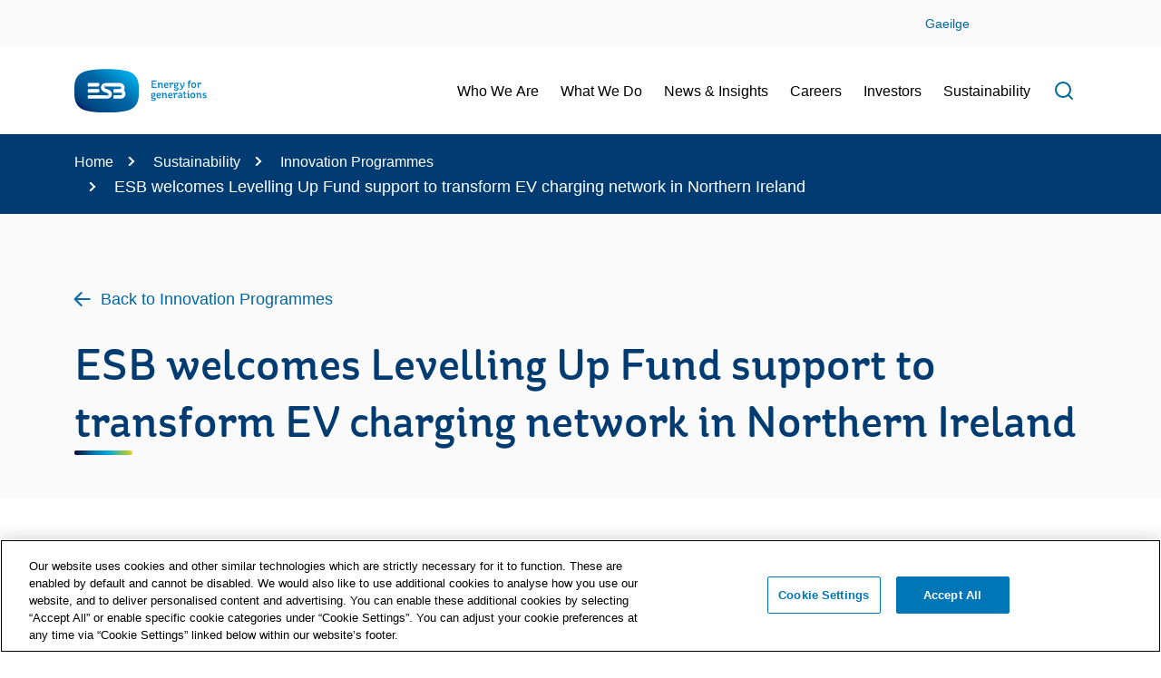

--- FILE ---
content_type: text/html; charset=utf-8
request_url: https://esb.ie/sustainability/innovation/innovation-programmes/article/ecars-news/2021/11/17/esb-welcomes-levelling-up-fund-support-to-transform-ev-charging-network-in-northern-ireland
body_size: 50024
content:
 <!DOCTYPE html> <html lang="en"> <head> <!-- OneTrust Cookies Consent Notice start --> <script src="https://cdn.cookielaw.org/scripttemplates/otSDKStub.js" type="text/javascript" charset="UTF-8" data-domain-script="b49283d6-073e-40b8-92a0-ac3e48e19c8b"></script> <script type="text/javascript">
        </script> <script src="/ResourcePackages/ESBCorporate/MVC/Scripts/Cookies/cookie-script.js?v=1769523510800"></script> <!-- OneTrust Cookies Consent Notice end --> <!-- Google Tag Manager --> <script>
            (function(w,d,s,l,i){w[l]=w[l]||[];w[l].push({'gtm.start':
            new Date().getTime(),event:'gtm.js'});var f=d.getElementsByTagName(s)[0],
            j=d.createElement(s),dl=l!='dataLayer'?'&l='+l:'';j.async=true;j.src=
            'https://www.googletagmanager.com/gtm.js?id='+i+dl;f.parentNode.insertBefore(j,f);
            })(window, document, 'script', 'dataLayer', 'GTM-55PDCT4');
        </script> <!-- End Google Tag Manager --> <meta charset="utf-8" /> <meta http-equiv="X-UA-Compatible" content="IE=Edge"> <meta name="viewport" content="width=device-width, initial-scale=1, maximum-scale=5"> <title>
	ESB welcomes Levelling Up Fund support to transform EV charging network in Northern Ireland
</title> <link rel="apple-touch-icon" sizes="180x180" href="/ResourcePackages/ESBCorporate/assets/dist/favicons/apple-touch-icon.png"> <link rel="icon" type="image/png" sizes="32x32" href="/ResourcePackages/ESBCorporate/assets/dist/favicons/favicon-32x32.png"> <link rel="icon" type="image/png" sizes="16x16" href="/ResourcePackages/ESBCorporate/assets/dist/favicons/favicon-16x16.png"> <link rel="manifest" href="/ResourcePackages/ESBCorporate/assets/dist/favicons/site.webmanifest"> <link rel="mask-icon" href="/ResourcePackages/ESBCorporate/assets/dist/favicons/safari-pinned-tab.svg" color="#5bbad5"> <link rel="shortcut icon" href="/ResourcePackages/ESBCorporate/assets/dist/favicons/favicon.ico"> <meta name="msapplication-TileColor" content="#da532c"> <meta name="msapplication-config" content="/ResourcePackages/ESBCorporate/assets/dist/favicons/browserconfig.xml"> <meta name="theme-color" content="#ffffff"> <link href="/ResourcePackages/ESBCorporate/assets/dist/css/main.min.css?v=1769523510800" rel="stylesheet" type="text/css" /><link href="/ResourcePackages/ESBCorporate/assets/dist/css/sitefinity.min.css?v=1769523510800" rel="stylesheet" type="text/css" /> <!-- Start EdgeTier Code --> <!-- End EdgeTier Code --> <meta property="og:title" content="ESB welcomes Levelling Up Fund support to transform EV charging network in Northern Ireland" /><meta property="og:type" content="article" /><meta property="og:url" content="https://esb.ie/news---insights/blog/article/ecars-news/2021/11/17/esb-welcomes-levelling-up-fund-support-to-transform-ev-charging-network-in-northern-ireland" /><meta property="og:site_name" content="ESB Corporate" /><meta name="Generator" content="Sitefinity 14.4.8146.0 DX" /><link rel="canonical" href="https://esb.ie/news---insights/blog/article/ecars-news/2021/11/17/esb-welcomes-levelling-up-fund-support-to-transform-ev-charging-network-in-northern-ireland" /></head> <body class="not-iframed init"> <a href="#main-content" class="sr-only sr-only-focusable skip-content" tabindex="0">Skip to Content</a> <noscript> <div id="browser-warning" class="no-print user-warning"> <div class="container"> <p> <i class="glyphicon glyphicon-info-sign"></i>It appears JavaScript is disabled. In order for this website to function correctly you need to enable JavaScript in your browser.
                </p> </div> </div> </noscript>  <div id="wrapper"> 
<div id="Contentplaceholder1_TCA0205D0027_Col00" class="sf_colsIn" data-sf-element="Div" data-placeholder-label="Non-Searchable Div"><div class="quick-access-bar">
    <div class="container">
        <div class="row">
            <div class="col-sm-10 col-6 first order-sm-3">
            </div>
            <div class="col-sm-2 justify-content-right col-6 second order-sm-2">
                        <a href="" onclick="openLink('ga'); return false;">Gaeilge</a>
            </div>
            <div class="col-sm-10 col-12 third order-sm-1">
                <div class="d-sm-block collapse" id="collapseQuickAccessBar">
                    <ul class="quick-links">
                    </ul>
                </div>
            </div>
        </div>
    </div>
</div>
</div>
<header id="Contentplaceholder1_TCA0205D0001_Col00" class="sf_colsIn" data-sf-element="Non-Searchable Header" data-placeholder-label="Header"><div id="Contentplaceholder1_TCA0205D0004_Col00" class="sf_colsIn container" data-sf-element="Container" data-placeholder-label="Container"><div class="row" data-sf-element="Row">
    <div id="Contentplaceholder1_TCA0205D0013_Col00" class="sf_colsIn col-sm-3 logo" data-sf-element="Column 1" data-placeholder-label="Column 1">
    <a href="/home">
            <img src="https://cdn.esb.ie/media/images/default-source/default-album/esb-logo.svg?sfvrsn=a07b018d_8" alt="ESB Energy for Generations"
         
          />

    </a>
   
    </div>
    <div id="Contentplaceholder1_TCA0205D0013_Col01" class="sf_colsIn col-sm-9 nav-menu-wrapper" data-sf-element="Column 2" data-placeholder-label="Column 2">


<div class="header-controls">
    <div class="navbtn d-sm-none">
        <div class="d-flex align-items-center">
            <a id="menuBackButton" href="#" class="btn-back">

                <svg aria-hidden=true>
    <use href="/assets/dist/css/sprites/feather-sprite.svg#chevron-left" />
</svg>
                <span class="sr-only">back to previous menu item</span>
            </a>
            <span id="activeMenuTitle" class="title first">ACS</span>
            <span id="activeMenuTitle2nd" class="title second">ACS</span>
        </div>
    </div>

    <nav aria-label="Primary Navigation" class="megamenu">
        <button type="button" class="accessible-megamenu-toggle" aria-expanded="false">
            <span class="sr-only">Toggle Navigation</span>
            <span class="menu">

                <svg>
    <use href="/assets/dist/css/sprites/feather-sprite.svg#menu" />
</svg>
            </span>
            <span class="close">

                <svg>
    <use href="/assets/dist/css/sprites/feather-sprite.svg#x" />
</svg>
            </span>
        </button>
        <ul class="nav-menu">
    <li class="has-submenu">
        <div class="m-controls">
            <a href="/who-we-are" class="hd-only">Who We Are</a>
            <h2>
                <button type="button" class="nav-item" aria-expanded="false" aria-controls="sub1Nav-0">
                    <span>Who We Are<span class="hd-only sr-only"> submenu</span></span>
                </button>
            </h2>
        </div>
        <div class="sub-nav" id="sub1Nav-0">
            <div class="container">
                <div class="row">
                    <ul class="sub-nav-group col-sm-7">
                <li class="sub ">
                        <div class="m-controls">
                            <h3><a href="/who-we-are/our-story" class="more">Our Story</a></h3>
                            <button type="button" class="sub-nav-item" aria-expanded="false" aria-controls="sub2Nav-2">
                                <span>Our Story</span>

                                <svg class="menu-open" aria-hidden=true>
    <use href="/assets/dist/css/sprites/feather-sprite.svg#chevron-right" />
</svg>
                                <span class="sr-only">Open sub nav</span>
                            </button>
                        </div>

                        <div class="third-menu-wrapper">
                            <ul class="subNavL3" id="sub2Nav-2">
                <li >
                        <span class="gc"><a href="/who-we-are/our-story/about-esb">About Us</a></span>

                </li>
                <li >
                        <span class="gc"><a href="/who-we-are/our-story/our-purpose">Our Purpose</a></span>

                </li>
                <li >
                        <span class="gc"><a href="/who-we-are/our-story/our-sponsorships">Our Sponsorships</a></span>

                </li>
                <li >
                        <span class="gc"><a href="/who-we-are/our-story/efg-funds">Energy For Generations Fund</a></span>

                </li>
                            </ul>
                            <span class="menu-footer d-sm-none landing-page-link-2">
                                <a href="/who-we-are/our-story">
                                    <span>Find out more </span>Our Story

                                    <svg class="icon-small">
    <use href="/assets/dist/css/sprites/feather-sprite.svg#arrow-right" />
</svg>
                                </a>
                            </span>
                        </div>
                </li>
                <li class="sub ">
                        <div class="m-controls">
                            <h3><a href="/who-we-are/corporate-governance" class="more">Corporate Governance</a></h3>
                            <button type="button" class="sub-nav-item" aria-expanded="false" aria-controls="sub2Nav-4">
                                <span>Corporate Governance</span>

                                <svg class="menu-open" aria-hidden=true>
    <use href="/assets/dist/css/sprites/feather-sprite.svg#chevron-right" />
</svg>
                                <span class="sr-only">Open sub nav</span>
                            </button>
                        </div>

                        <div class="third-menu-wrapper">
                            <ul class="subNavL3" id="sub2Nav-4">
                <li >
                        <span class="gc"><a href="/who-we-are/corporate-governance/governance-codes-and-group-policies">Governance Codes and Group Policies</a></span>

                </li>
                <li >
                        <span class="gc"><a href="/who-we-are/corporate-governance/esb-code-of-ethics---our-code">Our Code of Ethics</a></span>

                </li>
                <li >
                        <span class="gc"><a href="/who-we-are/corporate-governance/esb-internal-controls">ESB Internal Controls</a></span>

                </li>
                <li >
                        <span class="gc"><a href="/who-we-are/corporate-governance/group-internal-audit">Group Internal Audit</a></span>

                </li>
                <li >
                        <span class="gc"><a href="/who-we-are/corporate-governance/lobbying">Disclosures and Lobbying</a></span>

                </li>
                            </ul>
                            <span class="menu-footer d-sm-none landing-page-link-2">
                                <a href="/who-we-are/corporate-governance">
                                    <span>Find out more </span>Corporate Governance

                                    <svg class="icon-small">
    <use href="/assets/dist/css/sprites/feather-sprite.svg#arrow-right" />
</svg>
                                </a>
                            </span>
                        </div>
                </li>
                <li class="sub ">
                        <div class="m-controls">
                            <h3><a href="/who-we-are/esb-management-team" class="more">ESB&#39;s Board and Management Team</a></h3>
                            <button type="button" class="sub-nav-item" aria-expanded="false" aria-controls="sub2Nav-5">
                                <span>ESB&#39;s Board and Management Team</span>

                                <svg class="menu-open" aria-hidden=true>
    <use href="/assets/dist/css/sprites/feather-sprite.svg#chevron-right" />
</svg>
                                <span class="sr-only">Open sub nav</span>
                            </button>
                        </div>

                        <div class="third-menu-wrapper">
                            <ul class="subNavL3" id="sub2Nav-5">
                <li >
                        <span class="gc"><a href="/who-we-are/esb-management-team/esb-board-members">ESB Board Members</a></span>

                </li>
                <li >
                        <span class="gc"><a href="/who-we-are/esb-management-team/esb-board">ESB Board</a></span>

                </li>
                <li >
                        <span class="gc"><a href="/who-we-are/esb-management-team/board-committees">ESB Board Committees</a></span>

                </li>
                <li >
                        <span class="gc"><a href="/who-we-are/esb-management-team/esb-executive-team">ESB Executive Team</a></span>

                </li>
                            </ul>
                            <span class="menu-footer d-sm-none landing-page-link-2">
                                <a href="/who-we-are/esb-management-team">
                                    <span>Find out more </span>ESB&#39;s Board and Management Team

                                    <svg class="icon-small">
    <use href="/assets/dist/css/sprites/feather-sprite.svg#arrow-right" />
</svg>
                                </a>
                            </span>
                        </div>
                </li>

                            <li class="sub">
                                        <h3>
                                            <a href="/who-we-are/contact-us"> Contact Us</a>
                                        </h3>
                                        <h3>
                                            <a href="/who-we-are/innovation"> Innovation</a>
                                        </h3>
                                        <h3>
                                            <a href="/who-we-are/for-future-us"> For Future Us</a>
                                        </h3>
                            </li>
                    </ul>
                    <div class="col-12">
                        <span class="menu-footer">
                            <a href="/who-we-are" class="landing-page-link-1">
                                <span>Find out more </span>Who we are

                                <svg class="icon-small">
    <use href="/assets/dist/css/sprites/feather-sprite.svg#arrow-right" />
</svg>
                            </a>
                        </span>
                    </div>
                </div>
            </div>
        </div>
    </li>
    <li class="has-submenu">
        <div class="m-controls">
            <a href="/what-we-do" class="hd-only">What We Do</a>
            <h2>
                <button type="button" class="nav-item" aria-expanded="false" aria-controls="sub1Nav-1">
                    <span>What We Do<span class="hd-only sr-only"> submenu</span></span>
                </button>
            </h2>
        </div>
        <div class="sub-nav" id="sub1Nav-1">
            <div class="container">
                <div class="row">
                    <ul class="sub-nav-group col-sm-7">
                <li class="sub ">
                        <div class="m-controls">
                            <h3><a href="/what-we-do/esb-telecoms" class="more">ESB Telecoms</a></h3>
                            <button type="button" class="sub-nav-item" aria-expanded="false" aria-controls="sub2Nav-102">
                                <span>ESB Telecoms</span>

                                <svg class="menu-open" aria-hidden=true>
    <use href="/assets/dist/css/sprites/feather-sprite.svg#chevron-right" />
</svg>
                                <span class="sr-only">Open sub nav</span>
                            </button>
                        </div>

                        <div class="third-menu-wrapper">
                            <ul class="subNavL3" id="sub2Nav-102">
                <li class="sub ">
                        <span class="gc"><a href="/what-we-do/esb-telecoms/about-esb-telecoms">About ESB Telecoms</a></span>

                </li>
                <li >
                        <span class="gc"><a href="/what-we-do/esb-telecoms/safety-and-site-access">Safety and Site Access</a></span>

                </li>
                <li class="sub ">
                        <span class="gc"><a href="/what-we-do/esb-telecoms/news-and-insights">News and Insights</a></span>

                </li>
                <li class="sub ">
                        <span class="gc"><a href="/what-we-do/esb-telecoms/fibre-infrastructure-solutions">Fibre Infrastructure Solutions</a></span>

                </li>
                <li >
                        <span class="gc"><a href="/what-we-do/esb-telecoms/towerinfrastructure-solutions">Tower Infrastructure Solutions</a></span>

                </li>
                <li >
                        <span class="gc"><a href="/what-we-do/esb-telecoms/towers-and-fibre-map">Towers and Fibre Network Map</a></span>

                </li>
                <li >
                        <span class="gc"><a href="/what-we-do/esb-telecoms/contact-us">Contact Us</a></span>

                </li>
                            </ul>
                            <span class="menu-footer d-sm-none landing-page-link-2">
                                <a href="/what-we-do/esb-telecoms">
                                    <span>Find out more </span>ESB Telecoms

                                    <svg class="icon-small">
    <use href="/assets/dist/css/sprites/feather-sprite.svg#arrow-right" />
</svg>
                                </a>
                            </span>
                        </div>
                </li>
                <li class="sub ">
                        <div class="m-controls">
                            <h3><a href="/what-we-do/smart-energy-services" class="more">Smart Energy Services</a></h3>
                            <button type="button" class="sub-nav-item" aria-expanded="false" aria-controls="sub2Nav-103">
                                <span>Smart Energy Services</span>

                                <svg class="menu-open" aria-hidden=true>
    <use href="/assets/dist/css/sprites/feather-sprite.svg#chevron-right" />
</svg>
                                <span class="sr-only">Open sub nav</span>
                            </button>
                        </div>

                        <div class="third-menu-wrapper">
                            <ul class="subNavL3" id="sub2Nav-103">
                <li >
                        <span class="gc"><a href="/what-we-do/smart-energy-services/about-us">About us</a></span>

                </li>
                <li >
                        <span class="gc"><a href="/what-we-do/smart-energy-services/renewables">Our Energy Solutions</a></span>

                </li>
                <li >
                        <span class="gc"><a href="/what-we-do/smart-energy-services/energy-management-hub">Energy Management Hub</a></span>

                </li>
                <li class="sub ">
                        <span class="gc"><a href="/what-we-do/smart-energy-services/customer-success-stories">Customer Success Stories</a></span>

                </li>
                <li >
                        <span class="gc"><a href="/what-we-do/smart-energy-services/contact-us">Contact Us</a></span>

                </li>
                <li >
                        <span class="gc"><a href="/what-we-do/smart-energy-services/active-energy-manager-login">Active Energy Manager Login</a></span>

                </li>
                            </ul>
                            <span class="menu-footer d-sm-none landing-page-link-2">
                                <a href="/what-we-do/smart-energy-services">
                                    <span>Find out more </span>Smart Energy Services

                                    <svg class="icon-small">
    <use href="/assets/dist/css/sprites/feather-sprite.svg#arrow-right" />
</svg>
                                </a>
                            </span>
                        </div>
                </li>
                <li class="sub ">
                        <div class="m-controls">
                            <h3><a href="/what-we-do/generation-and-trading" class="more">Generation and Trading</a></h3>
                            <button type="button" class="sub-nav-item" aria-expanded="false" aria-controls="sub2Nav-104">
                                <span>Generation and Trading</span>

                                <svg class="menu-open" aria-hidden=true>
    <use href="/assets/dist/css/sprites/feather-sprite.svg#chevron-right" />
</svg>
                                <span class="sr-only">Open sub nav</span>
                            </button>
                        </div>

                        <div class="third-menu-wrapper">
                            <ul class="subNavL3" id="sub2Nav-104">
                <li >
                        <span class="gc"><a href="/what-we-do/generation-and-trading/generation-portfolio">Our Generation Portfolio</a></span>

                </li>
                <li >
                        <span class="gc"><a href="/what-we-do/generation-and-trading/onshore-wind-energy">Onshore Wind Energy</a></span>

                </li>
                <li >
                        <span class="gc"><a href="/what-we-do/generation-and-trading/solar-energy">Solar Energy</a></span>

                </li>
                <li >
                        <span class="gc"><a href="/what-we-do/generation-and-trading/offshore-wind-energy">Offshore Wind Energy</a></span>

                </li>
                <li >
                        <span class="gc"><a href="/what-we-do/generation-and-trading/hydrogen">Hydrogen</a></span>

                </li>
                <li >
                        <span class="gc"><a href="/what-we-do/generation-and-trading/hydrometric-information">Hydrometric Information</a></span>

                </li>
                <li >
                        <span class="gc"><a href="/what-we-do/generation-and-trading/battery-storage">Battery Storage</a></span>

                </li>
                            </ul>
                            <span class="menu-footer d-sm-none landing-page-link-2">
                                <a href="/what-we-do/generation-and-trading">
                                    <span>Find out more </span>Generation and Trading

                                    <svg class="icon-small">
    <use href="/assets/dist/css/sprites/feather-sprite.svg#arrow-right" />
</svg>
                                </a>
                            </span>
                        </div>
                </li>
                <li class="sub ">
                        <div class="m-controls">
                            <h3><a href="/what-we-do/ecars" class="more">ecars</a></h3>
                            <button type="button" class="sub-nav-item" aria-expanded="false" aria-controls="sub2Nav-105">
                                <span>ecars</span>

                                <svg class="menu-open" aria-hidden=true>
    <use href="/assets/dist/css/sprites/feather-sprite.svg#chevron-right" />
</svg>
                                <span class="sr-only">Open sub nav</span>
                            </button>
                        </div>

                        <div class="third-menu-wrapper">
                            <ul class="subNavL3" id="sub2Nav-105">
                <li >
                        <span class="gc"><a href="/what-we-do/ecars/charge-point-map">Charge Point Map</a></span>

                </li>
                <li >
                        <span class="gc"><a href="/what-we-do/ecars/price-plans">Price Plans</a></span>

                </li>
                <li >
                        <span class="gc"><a href="/what-we-do/ecars/faqs">ecars FAQs</a></span>

                </li>
                <li >
                        <span class="gc"><a href="/what-we-do/ecars/essential-ev-driver-information">Essential EV Driver Information</a></span>

                </li>
                <li >
                        <span class="gc"><a href="/what-we-do/ecars/fleet-plans">Fleet Plans</a></span>

                </li>
                <li >
                        <span class="gc"><a href="/what-we-do/ecars/contact-us">Contact Us</a></span>

                </li>
                            </ul>
                            <span class="menu-footer d-sm-none landing-page-link-2">
                                <a href="/what-we-do/ecars">
                                    <span>Find out more </span>ecars

                                    <svg class="icon-small">
    <use href="/assets/dist/css/sprites/feather-sprite.svg#arrow-right" />
</svg>
                                </a>
                            </span>
                        </div>
                </li>
                <li class="sub ">
                        <div class="m-controls">
                            <h3><a href="/what-we-do/ecars-ni" class="more">ecars Northern Ireland</a></h3>
                            <button type="button" class="sub-nav-item" aria-expanded="false" aria-controls="sub2Nav-106">
                                <span>ecars Northern Ireland</span>

                                <svg class="menu-open" aria-hidden=true>
    <use href="/assets/dist/css/sprites/feather-sprite.svg#chevron-right" />
</svg>
                                <span class="sr-only">Open sub nav</span>
                            </button>
                        </div>

                        <div class="third-menu-wrapper">
                            <ul class="subNavL3" id="sub2Nav-106">
                <li >
                        <span class="gc"><a href="/what-we-do/ecars-ni/charge-point-map">Charge Point Map</a></span>

                </li>
                <li >
                        <span class="gc"><a href="/what-we-do/ecars-ni/faqs">FAQs</a></span>

                </li>
                <li >
                        <span class="gc"><a href="/what-we-do/ecars-ni/northern-ireland-price-plans">Northern Ireland Price Plans&#160;</a></span>

                </li>
                            </ul>
                            <span class="menu-footer d-sm-none landing-page-link-2">
                                <a href="/what-we-do/ecars-ni">
                                    <span>Find out more </span>ecars Northern Ireland

                                    <svg class="icon-small">
    <use href="/assets/dist/css/sprites/feather-sprite.svg#arrow-right" />
</svg>
                                </a>
                            </span>
                        </div>
                </li>

                            <li class="sub">
                                        <h3>
                                            <a href="/what-we-do/procurement"> Procurement</a>
                                        </h3>
                                        <h3>
                                            <a href="/what-we-do/www.esbnetworks.ie"> ESB Networks</a>
                                        </h3>
                                        <h3>
                                            <a href="/what-we-do/electric-ireland"> Electric Ireland</a>
                                        </h3>
                                        <h3>
                                            <a href="/what-we-do/esb-international"> ESB International</a>
                                        </h3>
                                        <h3>
                                            <a href="/what-we-do/nie-networks"> NIE Networks</a>
                                        </h3>
                                        <h3>
                                            <a href="/what-we-do/esb-ehubs"> ESB eHubs</a>
                                        </h3>
                            </li>
                    </ul>
                    <div class="col-12">
                        <span class="menu-footer">
                            <a href="/what-we-do" class="landing-page-link-1">
                                <span>Find out more </span>What we do

                                <svg class="icon-small">
    <use href="/assets/dist/css/sprites/feather-sprite.svg#arrow-right" />
</svg>
                            </a>
                        </span>
                    </div>
                </div>
            </div>
        </div>
    </li>
    <li class="has-submenu">
        <div class="m-controls">
            <a href="/news---insights" class="hd-only">News &amp; Insights</a>
            <h2>
                <button type="button" class="nav-item" aria-expanded="false" aria-controls="sub1Nav-2">
                    <span>News &amp; Insights<span class="hd-only sr-only"> submenu</span></span>
                </button>
            </h2>
        </div>
        <div class="sub-nav" id="sub1Nav-2">
            <div class="container">
                <div class="row">
                    <ul class="sub-nav-group col-sm-7">

                            <li class="sub">
                                        <h3>
                                            <a href="/news---insights/press-releases"> Press Releases</a>
                                        </h3>
                                        <h3>
                                            <a href="/news---insights/re-energise"> Re:Energise Podcast Series</a>
                                        </h3>
                                        <h3>
                                            <a href="/news---insights/blog"> Our Stories</a>
                                        </h3>
                                        <h3>
                                            <a href="/news---insights/publications"> Publications</a>
                                        </h3>
                                        <h3>
                                            <a href="/news---insights/inside-esb"> Inside ESB</a>
                                        </h3>
                            </li>
                    </ul>
                    <div class="col-12">
                        <span class="menu-footer">
                            <a href="/news---insights" class="landing-page-link-1">
                                <span>Find out more </span>News &amp; Insights

                                <svg class="icon-small">
    <use href="/assets/dist/css/sprites/feather-sprite.svg#arrow-right" />
</svg>
                            </a>
                        </span>
                    </div>
                </div>
            </div>
        </div>
    </li>
    <li class="has-submenu">
        <div class="m-controls">
            <a href="/careers" class="hd-only">Careers</a>
            <h2>
                <button type="button" class="nav-item" aria-expanded="false" aria-controls="sub1Nav-3">
                    <span>Careers<span class="hd-only sr-only"> submenu</span></span>
                </button>
            </h2>
        </div>
        <div class="sub-nav" id="sub1Nav-3">
            <div class="container">
                <div class="row">
                    <ul class="sub-nav-group col-sm-7">

                            <li class="sub">
                                        <h3>
                                            <a href="/careers/apply-now"> Join Our Team</a>
                                        </h3>
                                        <h3>
                                            <a href="/careers/our-people-promise"> Our People Promise</a>
                                        </h3>
                                        <h3>
                                            <a href="/careers/professionals"> Professionals</a>
                                        </h3>
                                        <h3>
                                            <a href="/careers/esb-early-careers"> ESB Early Careers</a>
                                        </h3>
                                        <h3>
                                            <a href="/careers/diversity-equity-and-inclusion"> Diversity, Equity and Inclusion</a>
                                        </h3>
                            </li>
                    </ul>
                    <div class="col-12">
                        <span class="menu-footer">
                            <a href="/careers" class="landing-page-link-1">
                                <span>Find out more </span>Careers

                                <svg class="icon-small">
    <use href="/assets/dist/css/sprites/feather-sprite.svg#arrow-right" />
</svg>
                            </a>
                        </span>
                    </div>
                </div>
            </div>
        </div>
    </li>
    <li class="has-submenu">
        <div class="m-controls">
            <a href="/investors" class="hd-only">Investors</a>
            <h2>
                <button type="button" class="nav-item" aria-expanded="false" aria-controls="sub1Nav-4">
                    <span>Investors<span class="hd-only sr-only"> submenu</span></span>
                </button>
            </h2>
        </div>
        <div class="sub-nav" id="sub1Nav-4">
            <div class="container">
                <div class="row">
                    <ul class="sub-nav-group col-sm-7">

                            <li class="sub">
                                        <h3>
                                            <a href="/investors/financing-strategy"> Financing Strategy</a>
                                        </h3>
                                        <h3>
                                            <a href="/investors/results-presentations-investor-updates"> Results, Presentations &amp; Investor Updates</a>
                                        </h3>
                                        <h3>
                                            <a href="/investors/our-investment-proposition"> Our Investment Proposition&#160;</a>
                                        </h3>
                                        <h3>
                                            <a href="/investors/debt-information"> Debt Information</a>
                                        </h3>
                                        <h3>
                                            <a href="/investors/our-credit-rating"> Our Credit Rating</a>
                                        </h3>
                                        <h3>
                                            <a href="/investors/green-financing"> Green Financing</a>
                                        </h3>
                                        <h3>
                                            <a href="/investors/investor-relations-contacts"> Investor Relations Contacts</a>
                                        </h3>
                            </li>
                    </ul>
                    <div class="col-12">
                        <span class="menu-footer">
                            <a href="/investors" class="landing-page-link-1">
                                <span>Find out more </span>Investors

                                <svg class="icon-small">
    <use href="/assets/dist/css/sprites/feather-sprite.svg#arrow-right" />
</svg>
                            </a>
                        </span>
                    </div>
                </div>
            </div>
        </div>
    </li>
    <li class="has-submenu">
        <div class="m-controls">
            <a href="/sustainability" class="hd-only">Sustainability</a>
            <h2>
                <button type="button" class="nav-item" aria-expanded="false" aria-controls="sub1Nav-5">
                    <span>Sustainability<span class="hd-only sr-only"> submenu</span></span>
                </button>
            </h2>
        </div>
        <div class="sub-nav" id="sub1Nav-5">
            <div class="container">
                <div class="row">
                    <ul class="sub-nav-group col-sm-7">

                            <li class="sub">
                                        <h3>
                                            <a href="/sustainability/our-esg-strategy"> Our Strategy</a>
                                        </h3>
                                        <h3>
                                            <a href="/sustainability/our-approach"> Our Approach</a>
                                        </h3>
                                        <h3>
                                            <a href="/sustainability/sustainability-and-esg-reporting"> Reporting and Ratings</a>
                                        </h3>
                                        <h3>
                                            <a href="/sustainability/biodiversity"> Biodiversity</a>
                                        </h3>
                                        <h3>
                                            <a href="/sustainability/supply-chain-and-circular-economy"> Supply Chain and Circular Economy</a>
                                        </h3>
                                        <h3>
                                            <a href="/sustainability/governance"> Governance</a>
                                        </h3>
                                        <h3>
                                            <a href="/sustainability/supporting-communities"> People</a>
                                        </h3>
                            </li>
                    </ul>
                    <div class="col-12">
                        <span class="menu-footer">
                            <a href="/sustainability" class="landing-page-link-1">
                                <span>Find out more </span>Sustainability

                                <svg class="icon-small">
    <use href="/assets/dist/css/sprites/feather-sprite.svg#arrow-right" />
</svg>
                            </a>
                        </span>
                    </div>
                </div>
            </div>
        </div>
    </li>
        </ul>
    </nav>
    <div class="header-search" role="search">
        <button type="button" class="btn btn-search" aria-expanded="false" id="openSearch">

            <svg class="" aria-hidden=true>
    <use href="/assets/dist/css/sprites/feather-sprite.svg#search" />
</svg>
            <span class="sr-only">Open search field</span>
        </button>
        <div class="search-dropdown">
            <div class="container">
                <div class="row">
                    <div class="search-form input-group sf-search-input-wrapper" role="search">
                        <input type="search" class="form-control" id="a0a42052-eb7a-4786-bff1-9fd6914d6038" placeholder="Search" aria-label="Search Field" />
                        <button type="button" class="btn btn-inline" id="2794dc9a-bac2-4e98-a8cd-b48bb7d57eac" aria-label="Search">

                            <svg class="search-icon" aria-hidden=true>
    <use href="/assets/dist/css/sprites/feather-sprite.svg#search" />
</svg>
                            <span class="sr-only">Search</span>
                        </button>
                    </div>
                </div>
            </div>
        </div>
        <input type="hidden" data-sf-role="resultsUrl" value="/search" />
        <input type="hidden" data-sf-role="indexCatalogue" value="general-search-v2-0" />
        <input type="hidden" data-sf-role="wordsMode" value="AllWords" />
        <input type="hidden" data-sf-role="disableSuggestions" value='false' />
        <input type="hidden" data-sf-role="minSuggestionLength" value="0" />
        <input type="hidden" data-sf-role="suggestionFields" value="Title" />
        <input type="hidden" data-sf-role="language" value="en-IE" />
        <input type="hidden" data-sf-role="siteId" value="e98c80de-10fb-46ff-9b4a-59093a07dd09" />
        <input type="hidden" data-sf-role="suggestionsRoute" value="" />
        <input type="hidden" data-sf-role="scoringSettings" value='' />
        <input type="hidden" data-sf-role="searchTextBoxId" value='#a0a42052-eb7a-4786-bff1-9fd6914d6038' />
        <input type="hidden" data-sf-role="searchButtonId" value='#2794dc9a-bac2-4e98-a8cd-b48bb7d57eac' />
    </div>
</div>





    </div>
</div>

</div>
</header><main id="main-content">
    <div id="Contentplaceholder1_TCA0205D0002_Col00" class="sf_colsIn" data-sf-element="Main" data-placeholder-label="Main Content"><section id="Contentplaceholder1_TEAF3E0FE001_Col00" class="sf_colsIn breadcrumb-section" data-sf-element="Section" data-placeholder-label="Non-Searchable Section"><div id="Contentplaceholder1_TEAF3E0FE002_Col00" class="sf_colsIn container" data-sf-element="Container" data-placeholder-label="Container"><div class="row" data-sf-element="Row">
    <div id="Contentplaceholder1_TEAF3E0FE003_Col00" class="sf_colsIn col" data-sf-element="Column 1" data-placeholder-label="Column 1"><nav aria-label="breadcrumb">
    <ol class="breadcrumb">
                    <li class="d-none d-md-block breadcrumb-item"><a href="/">Home </a></li>
                    <li class="d-none d-md-block breadcrumb-item"><a href="/sustainability">Sustainability </a></li>
                    <li class="d-none d-md-block breadcrumb-item"><a href="/sustainability/innovation/innovation-programmes">Innovation Programmes </a></li>
                    <li class="d-none d-md-block breadcrumb-item active" aria-current="page">ESB welcomes Levelling Up Fund support to transform EV charging network in Northern Ireland</li>

            <li class="d-block d-md-none breadcrumb-item previous"><a href="/sustainability/innovation/innovation-programmes">Back to Innovation Programmes </a></li>

    </ol>
</nav>
    </div>
</div>

</div>

</section>

    </div>
</main>
<section class="bg-alt">
    <div class="container">
            <div class="row">
                <div class="col">
                    <a class="page-back" href="/sustainability/innovation/innovation-programmes">Back to Innovation Programmes</a>
                </div>
            </div>
        <h1>ESB welcomes Levelling Up Fund support to transform EV charging network in Northern Ireland</h1>
    </div>
</section>
<section>
    <div class="container">
        <div class="row">
            <div class="col">
                <article id="article" class="standard-content">
                    <ul><li>Funding will allow for a complete overhaul and modernisation of Northern Ireland’s entire EV charging network including the expansion of the rapid charging network and the deployment of high-power charging hubs</li><li>Levelling Up Fund supports infrastructural and local transport projects to improve everyday life across the UK</li></ul><p>Wednesday, 17 November</p><p>ESB is delighted to announce it has been awarded £3.27 million from the Levelling Up Fund (LUH) to expand and enhance the EV charging network which will transform the public charging experience for current and future EV drivers in Northern Ireland.</p><p>ESB operates the largest EV charging network on the island of Ireland consisting of more than &nbsp;1,350 charging points.&nbsp; The Levelling Up Fund investment, further supported by ESB’s own capital investment, will replace all existing fast
    (22kW) and rapid (50kW) EV chargers across Northern Ireland. The legacy infrastructure will be replaced with the fastest, most reliable and advanced technology available.&nbsp;</p><p>This project will double the existing number of rapid chargers and will also see the introduction of high power (200kW) charging for the first time in Northern Ireland through the delivery of five high power charging (200kW) hubs in strategic locations.
    These high-power charging hubs can charge multiple vehicles simultaneously and can provide an EV with 100km of range in as little as six minutes.</p><p>Infrastructure Minister Nichola Mallon said, “This is very welcome news and will provide confidence to existing and new drivers of electric vehicles here through the enhancement of our charging infrastructure.&nbsp; A modern and efficient EV charging
    infrastructure is essential at this time as we address the climate emergency and make the transition to cleaner and greener modes of transport.”</p><p>The Levelling Up Fund is a £4.8 billion British Government fund to support infrastructure project such as town centre and high street regeneration, local transport projects and cultural and heritage assets to improve everyday life across the UK.</p><p>Marguerite Sayers, Executive Director Customer Solutions, ESB, welcomes the funding as the most significant investment in e-mobility in Northern Ireland since the first EV chargers were installed more than 10 years ago.</p><p>“Enabling the electrification of transport is a key part of ESB’s Brighter Future strategy to help tackle climate change. This injection of this investment will completely revamp the EV charging network in Northern Ireland, modernising it,
    making it faster and more reliable to support the growing numbers of EVs on our roads. We would like to thank all the MLAs and local Councils who supported our submission and we look forward to delivering the new EV charging network that will bring
    many positive benefits to current and future EV drivers, communities and the environment.”</p>ENDS
                </article>
            </div>
        </div>
    </div>
</section>
<footer>
    <div class="brand-strip">
        <div class="container image-wrapper">
            <img src="/ResourcePackages/ESBCorporate/assets/dist/images/esb-logo.svg" alt="ESB Energy for Generations" />
        </div>
    </div>
    <div class="container list-wrapper">
        <ul id="Contentplaceholder1_TCA0205D0003_Col00" class="sf_colsIn main-list" data-sf-element="Footer Lists" data-placeholder-label="Footer Links">

<li>
    <h2>
        <button type="button" aria-expanded="false" aria-controls="mobileExpandableList">
            <span>Accessibility</span>
            <svg aria-hidden=true>
    <use href="/assets/dist/css/sprites/feather-sprite.svg#chevron-down" />
</svg>
        </button>
    </h2>
    <ul id="3e0f16ab-4041-4ded-9324-55ac202d2364">
                <li>
                    <a href="/accessibility" target="_self">Accessibility Statement</a>
                </li>
                <li>
                    <a href="/accessibility/access-officer" target="_self">Access Officer</a>
                </li>

    </ul>
</li>

<li>
    <h2>
        <button type="button" aria-expanded="false" aria-controls="mobileExpandableList">
            <span>Your Data</span>
            <svg aria-hidden=true>
    <use href="/assets/dist/css/sprites/feather-sprite.svg#chevron-down" />
</svg>
        </button>
    </h2>
    <ul id="7d1c59e9-6c1b-4506-8516-5743a68872db">
                <li>
                    <a href="/data-protection" target="_self">Data Protection</a>
                </li>
                <li>
                    <a href="/data-protection/privacy-notices/esb-privacy-notice" target="_self">Privacy Notice</a>
                </li>
                    <li>
                        <a href="#" class="optanon-toggle-display">Cookie Settings</a>
                    </li>
                <li>
                    <a href="/pensions" target="_self">Pensions</a>
                </li>

    </ul>
</li>

<li>
    <h2>
        <button type="button" aria-expanded="false" aria-controls="mobileExpandableList">
            <span>Legal</span>
            <svg aria-hidden=true>
    <use href="/assets/dist/css/sprites/feather-sprite.svg#chevron-down" />
</svg>
        </button>
    </h2>
    <ul id="5c84db04-38b3-434e-9eda-8f55370fcfa4">
                <li>
                    <a href="/copyright" target="_self">Copyright</a>
                </li>
                <li>
                    <a href="/disclaimer" target="_self">Disclaimer</a>
                </li>
                <li>
                    <a href="/modern-slavery-statement" target="_self">Modern Slavery Statement</a>
                </li>

    </ul>
</li>
        </ul>
    </div>
    <div id="Contentplaceholder1_TCA0205D0003_Col01" class="sf_colsIn container social-copy-wrapper" data-sf-element="Social Icons &amp; Copyright Text" data-placeholder-label="Social Icons &amp; Copyright Text">
<div class="social-icons">
                <a aria-label="ESB YouTube" href="https://www.youtube.com/user/ESBVideo">
                    <img src="https://cdn.esb.ie/media/images/default-source/social-icons/youtube.svg?sfvrsn=5d6a47e8_7" alt="">
                </a>
                <a aria-label="ESB X" href="https://x.com/ESBGroup">
                    <img src="https://cdn.esb.ie/media/images/default-source/social-icons/si-x-(1).svg?sfvrsn=2b6198ad_3" alt="">
                </a>
                <a aria-label="ESB Instagram" href="https://www.instagram.com/theesbgroup/">
                    <img src="https://cdn.esb.ie/media/images/default-source/social-icons/instagram.svg?sfvrsn=125d4576_7" alt="">
                </a>
                <a aria-label="ESB LinkedIn" href="https://www.linkedin.com/company/esb?trk=tyah&amp;trkInfo=tarId%3A1423240957280%2Ctas%3Aesb%2Cidx%3A3-1-9">
                    <img src="https://cdn.esb.ie/media/images/default-source/social-icons/linkedin.svg?sfvrsn=990bbced_7" alt="">
                </a>

</div><span class="copyright-text">&copy; + &reg; ESB 2026. All Rights Reserved.</span>
    </div>
</footer>

 </div> <div class="modal fade" id="videoModal" tabindex="-1" aria-labelledby="videoModalLabel" aria-hidden="true"> <div class="modal-dialog modal-dialog-centered"> <div class="modal-content"> <div class="modal-header"> <h3 class="modal-title" id="videoModalLabel"></h3> <button type="button" class="btn-close" onclick="javascript:player.api('pause');" data-bs-dismiss="modal" aria-label="Close"></button> </div> <div class="modal-body"> </div> </div> </div> </div> <script src="https://code.jquery.com/jquery-3.7.1.min.js" integrity="sha256-/JqT3SQfawRcv/BIHPThkBvs0OEvtFFmqPF/lYI/Cxo=" crossorigin="anonymous"></script> <script src="/ResourcePackages/ESBCorporate/assets/dist/js/scripts.min.js?v=1769523510800"></script> <input data-sf-role='ga' type='hidden' value='https://esb.ie/ga/baile'> </body> </html>


--- FILE ---
content_type: text/css
request_url: https://esb.ie/ResourcePackages/ESBCorporate/assets/dist/css/main.min.css?v=1769523510800
body_size: 398298
content:
@charset "UTF-8";@font-face{font-display:swap;font-family:StRyde-Light;src:url(../fonts/34B236_0_0.eot),url(../fonts/34B236_0_0.eot?#iefix) format("embedded-opentype"),url(../fonts/34B236_0_0.woff2) format("woff2"),url(../fonts/34B236_0_0.woff) format("woff"),url(../fonts/34B236_0_0.ttf) format("truetype")}@font-face{font-display:swap;font-family:StRyde-Italic;src:url(../fonts/33A753_0_0.eot),url(../fonts/33A753_0_0.eot?#iefix) format("embedded-opentype"),url(../fonts/33A753_0_0.woff2) format("woff2"),url(../fonts/33A753_0_0.woff) format("woff"),url(../fonts/33A753_0_0.ttf) format("truetype")}@font-face{font-display:swap;font-family:StRyde-Medium;src:url(../fonts/33A753_1_0.eot),url(../fonts/33A753_1_0.eot?#iefix) format("embedded-opentype"),url(../fonts/33A753_1_0.woff2) format("woff2"),url(../fonts/33A753_1_0.woff) format("woff"),url(../fonts/33A753_1_0.ttf) format("truetype")}@font-face{font-display:swap;font-family:StRyde-Regular;src:url(../fonts/33A753_2_0.eot),url(../fonts/33A753_2_0.eot?#iefix) format("embedded-opentype"),url(../fonts/33A753_2_0.woff2) format("woff2"),url(../fonts/33A753_2_0.woff) format("woff"),url(../fonts/33A753_2_0.ttf) format("truetype")}@font-face{font-display:swap;font-family:StRyde-Bold;src:url(../fonts/33A753_3_0.eot),url(../fonts/33A753_3_0.eot?#iefix) format("embedded-opentype"),url(../fonts/33A753_3_0.woff2) format("woff2"),url(../fonts/33A753_3_0.woff) format("woff"),url(../fonts/33A753_3_0.ttf) format("truetype")}@font-face{font-display:swap;font-family:StRyde-MediumItalic;src:url(../fonts/33A753_4_0.eot),url(../fonts/33A753_4_0.eot?#iefix) format("embedded-opentype"),url(../fonts/33A753_4_0.woff2) format("woff2"),url(../fonts/33A753_4_0.woff) format("woff"),url(../fonts/33A753_4_0.ttf) format("truetype")}:root{--full:1rem;--half:calc(var(--full) * 0.5);--quar:calc(var(--full) * 0.25);--finbr:var(--half)}@keyframes fade-in{0%{opacity:0}100%{opacity:1}}@keyframes fade-out{0%{opacity:1}100%{opacity:0}}:root,[data-bs-theme=light]{--bs-blue:#0d6efd;--bs-indigo:#6610f2;--bs-purple:#6f42c1;--bs-pink:#d63384;--bs-red:#dc3545;--bs-orange:#fd7e14;--bs-yellow:#ffc107;--bs-green:#198754;--bs-teal:#20c997;--bs-cyan:#0dcaf0;--bs-black:#000000;--bs-white:#FFFFFF;--bs-gray:#6c757d;--bs-gray-dark:#343a40;--bs-gray-100:#f8f9fa;--bs-gray-200:#e9ecef;--bs-gray-300:#dee2e6;--bs-gray-400:#ced4da;--bs-gray-500:#adb5bd;--bs-gray-600:#6c757d;--bs-gray-700:#495057;--bs-gray-800:#343a40;--bs-gray-900:#212529;--bs-primary:#0d6efd;--bs-secondary:#6c757d;--bs-success:#198754;--bs-info:#0dcaf0;--bs-warning:#ffc107;--bs-danger:#dc3545;--bs-light:#f8f9fa;--bs-dark:#212529;--bs-primary-rgb:13,110,253;--bs-secondary-rgb:108,117,125;--bs-success-rgb:25,135,84;--bs-info-rgb:13,202,240;--bs-warning-rgb:255,193,7;--bs-danger-rgb:220,53,69;--bs-light-rgb:248,249,250;--bs-dark-rgb:33,37,41;--bs-primary-text-emphasis:rgb(5.2, 44, 101.2);--bs-secondary-text-emphasis:rgb(43.2, 46.8, 50);--bs-success-text-emphasis:rgb(10, 54, 33.6);--bs-info-text-emphasis:rgb(5.2, 80.8, 96);--bs-warning-text-emphasis:rgb(102, 77.2, 2.8);--bs-danger-text-emphasis:rgb(88, 21.2, 27.6);--bs-light-text-emphasis:#495057;--bs-dark-text-emphasis:#495057;--bs-primary-bg-subtle:rgb(206.6, 226, 254.6);--bs-secondary-bg-subtle:rgb(225.6, 227.4, 229);--bs-success-bg-subtle:rgb(209, 231, 220.8);--bs-info-bg-subtle:rgb(206.6, 244.4, 252);--bs-warning-bg-subtle:rgb(255, 242.6, 205.4);--bs-danger-bg-subtle:rgb(248, 214.6, 217.8);--bs-light-bg-subtle:rgb(251.5, 252, 252.5);--bs-dark-bg-subtle:#ced4da;--bs-primary-border-subtle:rgb(158.2, 197, 254.2);--bs-secondary-border-subtle:rgb(196.2, 199.8, 203);--bs-success-border-subtle:rgb(163, 207, 186.6);--bs-info-border-subtle:rgb(158.2, 233.8, 249);--bs-warning-border-subtle:rgb(255, 230.2, 155.8);--bs-danger-border-subtle:rgb(241, 174.2, 180.6);--bs-light-border-subtle:#e9ecef;--bs-dark-border-subtle:#adb5bd;--bs-white-rgb:255,255,255;--bs-black-rgb:0,0,0;--bs-font-sans-serif:system-ui,-apple-system,"Segoe UI",Roboto,"Helvetica Neue","Noto Sans","Liberation Sans",Arial,sans-serif,"Apple Color Emoji","Segoe UI Emoji","Segoe UI Symbol","Noto Color Emoji";--bs-font-monospace:SFMono-Regular,Menlo,Monaco,Consolas,"Liberation Mono","Courier New",monospace;--bs-gradient:linear-gradient(180deg, rgba(255, 255, 255, 0.15), rgba(255, 255, 255, 0));--bs-body-font-family:var(--bs-font-sans-serif);--bs-body-font-size:1rem;--bs-body-font-weight:400;--bs-body-line-height:1.5;--bs-body-color:#212529;--bs-body-color-rgb:33,37,41;--bs-body-bg:#FFFFFF;--bs-body-bg-rgb:255,255,255;--bs-emphasis-color:#000000;--bs-emphasis-color-rgb:0,0,0;--bs-secondary-color:rgba(33, 37, 41, 0.75);--bs-secondary-color-rgb:33,37,41;--bs-secondary-bg:#e9ecef;--bs-secondary-bg-rgb:233,236,239;--bs-tertiary-color:rgba(33, 37, 41, 0.5);--bs-tertiary-color-rgb:33,37,41;--bs-tertiary-bg:#f8f9fa;--bs-tertiary-bg-rgb:248,249,250;--bs-heading-color:inherit;--bs-link-color:#0d6efd;--bs-link-color-rgb:13,110,253;--bs-link-decoration:underline;--bs-link-hover-color:rgb(10.4, 88, 202.4);--bs-link-hover-color-rgb:10,88,202;--bs-code-color:#d63384;--bs-highlight-color:#212529;--bs-highlight-bg:rgb(255, 242.6, 205.4);--bs-border-width:1px;--bs-border-style:solid;--bs-border-color:#dee2e6;--bs-border-color-translucent:rgba(0, 0, 0, 0.175);--bs-border-radius:0.375rem;--bs-border-radius-sm:0.25rem;--bs-border-radius-lg:0.5rem;--bs-border-radius-xl:1rem;--bs-border-radius-xxl:2rem;--bs-border-radius-2xl:var(--bs-border-radius-xxl);--bs-border-radius-pill:50rem;--bs-box-shadow:0 0.5rem 1rem rgba(0, 0, 0, 0.15);--bs-box-shadow-sm:0 0.125rem 0.25rem rgba(0, 0, 0, 0.075);--bs-box-shadow-lg:0 1rem 3rem rgba(0, 0, 0, 0.175);--bs-box-shadow-inset:inset 0 1px 2px rgba(0, 0, 0, 0.075);--bs-focus-ring-width:0.25rem;--bs-focus-ring-opacity:0.25;--bs-focus-ring-color:rgba(13, 110, 253, 0.25);--bs-form-valid-color:#198754;--bs-form-valid-border-color:#198754;--bs-form-invalid-color:#dc3545;--bs-form-invalid-border-color:#dc3545}[data-bs-theme=dark]{color-scheme:dark;--bs-body-color:#dee2e6;--bs-body-color-rgb:222,226,230;--bs-body-bg:#212529;--bs-body-bg-rgb:33,37,41;--bs-emphasis-color:#FFFFFF;--bs-emphasis-color-rgb:255,255,255;--bs-secondary-color:rgba(222, 226, 230, 0.75);--bs-secondary-color-rgb:222,226,230;--bs-secondary-bg:#343a40;--bs-secondary-bg-rgb:52,58,64;--bs-tertiary-color:rgba(222, 226, 230, 0.5);--bs-tertiary-color-rgb:222,226,230;--bs-tertiary-bg:rgb(42.5, 47.5, 52.5);--bs-tertiary-bg-rgb:43,48,53;--bs-primary-text-emphasis:rgb(109.8, 168, 253.8);--bs-secondary-text-emphasis:rgb(166.8, 172.2, 177);--bs-success-text-emphasis:rgb(117, 183, 152.4);--bs-info-text-emphasis:rgb(109.8, 223.2, 246);--bs-warning-text-emphasis:rgb(255, 217.8, 106.2);--bs-danger-text-emphasis:rgb(234, 133.8, 143.4);--bs-light-text-emphasis:#f8f9fa;--bs-dark-text-emphasis:#dee2e6;--bs-primary-bg-subtle:rgb(2.6, 22, 50.6);--bs-secondary-bg-subtle:rgb(21.6, 23.4, 25);--bs-success-bg-subtle:rgb(5, 27, 16.8);--bs-info-bg-subtle:rgb(2.6, 40.4, 48);--bs-warning-bg-subtle:rgb(51, 38.6, 1.4);--bs-danger-bg-subtle:rgb(44, 10.6, 13.8);--bs-light-bg-subtle:#343a40;--bs-dark-bg-subtle:#1a1d20;--bs-primary-border-subtle:rgb(7.8, 66, 151.8);--bs-secondary-border-subtle:rgb(64.8, 70.2, 75);--bs-success-border-subtle:rgb(15, 81, 50.4);--bs-info-border-subtle:rgb(7.8, 121.2, 144);--bs-warning-border-subtle:rgb(153, 115.8, 4.2);--bs-danger-border-subtle:rgb(132, 31.8, 41.4);--bs-light-border-subtle:#495057;--bs-dark-border-subtle:#343a40;--bs-heading-color:inherit;--bs-link-color:rgb(109.8, 168, 253.8);--bs-link-hover-color:rgb(138.84, 185.4, 254.04);--bs-link-color-rgb:110,168,254;--bs-link-hover-color-rgb:139,185,254;--bs-code-color:rgb(230.4, 132.6, 181.2);--bs-highlight-color:#dee2e6;--bs-highlight-bg:rgb(102, 77.2, 2.8);--bs-border-color:#495057;--bs-border-color-translucent:rgba(255, 255, 255, 0.15);--bs-form-valid-color:rgb(117, 183, 152.4);--bs-form-valid-border-color:rgb(117, 183, 152.4);--bs-form-invalid-color:rgb(234, 133.8, 143.4);--bs-form-invalid-border-color:rgb(234, 133.8, 143.4)}*,::after,::before{box-sizing:border-box}@media (prefers-reduced-motion:no-preference){:root{scroll-behavior:smooth}}body{margin:0;font-family:var(--bs-body-font-family);font-size:var(--bs-body-font-size);font-weight:var(--bs-body-font-weight);line-height:var(--bs-body-line-height);color:var(--bs-body-color);text-align:var(--bs-body-text-align);background-color:var(--bs-body-bg);-webkit-text-size-adjust:100%;-webkit-tap-highlight-color:transparent}hr{margin:1rem 0;color:inherit;border:0;border-top:var(--bs-border-width) solid;opacity:.25}.h1,.h2,.h3,.h4,.h5,.h6,h1,h2,h3,h4,h5,h6{margin-top:0;margin-bottom:.5rem;font-weight:500;line-height:1.2;color:var(--bs-heading-color)}.h1,h1{font-size:calc(1.375rem + 1.5vw)}@media (min-width:1200px){.h1,h1{font-size:2.5rem}}.h2,h2{font-size:calc(1.325rem + .9vw)}@media (min-width:1200px){.h2,h2{font-size:2rem}}.h3,h3{font-size:calc(1.3rem + .6vw)}@media (min-width:1200px){.h3,h3{font-size:1.75rem}}.h4,h4{font-size:calc(1.275rem + .3vw)}@media (min-width:1200px){.h4,h4{font-size:1.5rem}}.h5,h5{font-size:1.25rem}.h6,h6{font-size:1rem}p{margin-top:0;margin-bottom:1rem}abbr[title]{-webkit-text-decoration:underline dotted;text-decoration:underline dotted;cursor:help;-webkit-text-decoration-skip-ink:none;text-decoration-skip-ink:none}address{margin-bottom:1rem;font-style:normal;line-height:inherit}ol,ul{padding-left:2rem}dl,ol,ul{margin-top:0;margin-bottom:1rem}ol ol,ol ul,ul ol,ul ul{margin-bottom:0}dt{font-weight:700}dd{margin-bottom:.5rem;margin-left:0}blockquote{margin:0 0 1rem}b,strong{font-weight:bolder}.small,small{font-size:.875em}.mark,mark{padding:.1875em;color:var(--bs-highlight-color);background-color:var(--bs-highlight-bg)}sub,sup{position:relative;font-size:.75em;line-height:0;vertical-align:baseline}sub{bottom:-.25em}sup{top:-.5em}a{color:rgba(var(--bs-link-color-rgb),var(--bs-link-opacity,1));text-decoration:underline}a:hover{--bs-link-color-rgb:var(--bs-link-hover-color-rgb)}a:not([href]):not([class]),a:not([href]):not([class]):hover{color:inherit;text-decoration:none}code,kbd,pre,samp{font-family:var(--bs-font-monospace);font-size:1em}pre{display:block;margin-top:0;margin-bottom:1rem;overflow:auto;font-size:.875em}pre code{font-size:inherit;color:inherit;word-break:normal}code{font-size:.875em;color:var(--bs-code-color);word-wrap:break-word}a>code{color:inherit}kbd{padding:.1875rem .375rem;font-size:.875em;color:var(--bs-body-bg);background-color:var(--bs-body-color);border-radius:.25rem}kbd kbd{padding:0;font-size:1em}figure{margin:0 0 1rem}img,svg{vertical-align:middle}table{caption-side:bottom;border-collapse:collapse}caption{padding-top:.5rem;padding-bottom:.5rem;color:var(--bs-secondary-color);text-align:left}th{text-align:inherit;text-align:-webkit-match-parent}tbody,td,tfoot,th,thead,tr{border-color:inherit;border-style:solid;border-width:0}label{display:inline-block}button{border-radius:0}button:focus:not(:focus-visible){outline:0}button,input,optgroup,select,textarea{margin:0;font-family:inherit;font-size:inherit;line-height:inherit}button,select{text-transform:none}[role=button]{cursor:pointer}select{word-wrap:normal}select:disabled{opacity:1}[list]:not([type=date]):not([type=datetime-local]):not([type=month]):not([type=week]):not([type=time])::-webkit-calendar-picker-indicator{display:none!important}[type=button],[type=reset],[type=submit],button{-webkit-appearance:button}[type=button]:not(:disabled),[type=reset]:not(:disabled),[type=submit]:not(:disabled),button:not(:disabled){cursor:pointer}::-moz-focus-inner{padding:0;border-style:none}textarea{resize:vertical}fieldset{min-width:0;padding:0;margin:0;border:0}legend{float:left;width:100%;padding:0;margin-bottom:.5rem;line-height:inherit;font-size:calc(1.275rem + .3vw)}@media (min-width:1200px){legend{font-size:1.5rem}}legend+*{clear:left}::-webkit-datetime-edit-day-field,::-webkit-datetime-edit-fields-wrapper,::-webkit-datetime-edit-hour-field,::-webkit-datetime-edit-minute,::-webkit-datetime-edit-month-field,::-webkit-datetime-edit-text,::-webkit-datetime-edit-year-field{padding:0}::-webkit-inner-spin-button{height:auto}[type=search]{-webkit-appearance:textfield;outline-offset:-2px}[type=search]::-webkit-search-cancel-button{cursor:pointer;filter:grayscale(1)}::-webkit-search-decoration{-webkit-appearance:none}::-webkit-color-swatch-wrapper{padding:0}::file-selector-button{font:inherit;-webkit-appearance:button}output{display:inline-block}iframe{border:0}summary{display:list-item;cursor:pointer}progress{vertical-align:baseline}[hidden]{display:none!important}.lead{font-size:1.25rem;font-weight:300}.display-1{font-weight:300;line-height:1.2;font-size:calc(1.625rem + 4.5vw)}@media (min-width:1200px){.display-1{font-size:5rem}}.display-2{font-weight:300;line-height:1.2;font-size:calc(1.575rem + 3.9vw)}@media (min-width:1200px){.display-2{font-size:4.5rem}}.display-3{font-weight:300;line-height:1.2;font-size:calc(1.525rem + 3.3vw)}@media (min-width:1200px){.display-3{font-size:4rem}}.display-4{font-weight:300;line-height:1.2;font-size:calc(1.475rem + 2.7vw)}@media (min-width:1200px){.display-4{font-size:3.5rem}}.display-5{font-weight:300;line-height:1.2;font-size:calc(1.425rem + 2.1vw)}@media (min-width:1200px){.display-5{font-size:3rem}}.display-6{font-weight:300;line-height:1.2;font-size:calc(1.375rem + 1.5vw)}@media (min-width:1200px){.display-6{font-size:2.5rem}}.list-unstyled{padding-left:0;list-style:none}.list-inline{padding-left:0;list-style:none}.list-inline-item{display:inline-block}.list-inline-item:not(:last-child){margin-right:.5rem}.initialism{font-size:.875em;text-transform:uppercase}.blockquote{margin-bottom:1rem;font-size:1.25rem}.blockquote>:last-child{margin-bottom:0}.blockquote-footer{margin-top:-1rem;margin-bottom:1rem;font-size:.875em;color:#6c757d}.blockquote-footer::before{content:"— "}.img-fluid{max-width:100%;height:auto}.img-thumbnail{padding:.25rem;background-color:var(--bs-body-bg);border:var(--bs-border-width) solid var(--bs-border-color);border-radius:var(--bs-border-radius);max-width:100%;height:auto}.figure{display:inline-block}.figure-img{margin-bottom:.5rem;line-height:1}.figure-caption{font-size:.875em;color:var(--bs-secondary-color)}.container,.container-fluid,.container-lg,.container-md,.container-sm,.container-xl,.container-xxl{--bs-gutter-x:1.5rem;--bs-gutter-y:0;width:100%;padding-right:calc(var(--bs-gutter-x) * .5);padding-left:calc(var(--bs-gutter-x) * .5);margin-right:auto;margin-left:auto}@media (min-width:640px){.container,.container-sm{max-width:1140px}}@media (min-width:641px){.container,.container-md,.container-sm{max-width:1140.01px}}@media (min-width:641.01px){.container,.container-lg,.container-md,.container-sm{max-width:1140.02px}}@media (min-width:641.02px){.container,.container-lg,.container-md,.container-sm,.container-xl{max-width:1140.03px}}@media (min-width:641.03px){.container,.container-lg,.container-md,.container-sm,.container-xl,.container-xxl{max-width:1140.04px}}:root{--bs-breakpoint-xs:0;--bs-breakpoint-sm:640px;--bs-breakpoint-md:641px;--bs-breakpoint-lg:641.01px;--bs-breakpoint-xl:641.02px;--bs-breakpoint-xxl:641.03px}.row{--bs-gutter-x:1.5rem;--bs-gutter-y:0;display:flex;flex-wrap:wrap;margin-top:calc(-1 * var(--bs-gutter-y));margin-right:calc(-.5 * var(--bs-gutter-x));margin-left:calc(-.5 * var(--bs-gutter-x))}.row>*{flex-shrink:0;width:100%;max-width:100%;padding-right:calc(var(--bs-gutter-x) * .5);padding-left:calc(var(--bs-gutter-x) * .5);margin-top:var(--bs-gutter-y)}.col{flex:1 0 0}.row-cols-auto>*{flex:0 0 auto;width:auto}.row-cols-1>*{flex:0 0 auto;width:100%}.row-cols-2>*{flex:0 0 auto;width:50%}.row-cols-3>*{flex:0 0 auto;width:33.33333333%}.row-cols-4>*{flex:0 0 auto;width:25%}.row-cols-5>*{flex:0 0 auto;width:20%}.row-cols-6>*{flex:0 0 auto;width:16.66666667%}.col-auto{flex:0 0 auto;width:auto}.col-1{flex:0 0 auto;width:8.33333333%}.col-2{flex:0 0 auto;width:16.66666667%}.col-3{flex:0 0 auto;width:25%}.col-4{flex:0 0 auto;width:33.33333333%}.col-5{flex:0 0 auto;width:41.66666667%}.col-6{flex:0 0 auto;width:50%}.col-7{flex:0 0 auto;width:58.33333333%}.col-8{flex:0 0 auto;width:66.66666667%}.col-9{flex:0 0 auto;width:75%}.col-10{flex:0 0 auto;width:83.33333333%}.col-11{flex:0 0 auto;width:91.66666667%}.col-12{flex:0 0 auto;width:100%}.offset-1{margin-left:8.33333333%}.offset-2{margin-left:16.66666667%}.offset-3{margin-left:25%}.offset-4{margin-left:33.33333333%}.offset-5{margin-left:41.66666667%}.offset-6{margin-left:50%}.offset-7{margin-left:58.33333333%}.offset-8{margin-left:66.66666667%}.offset-9{margin-left:75%}.offset-10{margin-left:83.33333333%}.offset-11{margin-left:91.66666667%}.g-0,.gx-0{--bs-gutter-x:0}.g-0,.gy-0{--bs-gutter-y:0}.g-1,.gx-1{--bs-gutter-x:0.25rem}.g-1,.gy-1{--bs-gutter-y:0.25rem}.g-2,.gx-2{--bs-gutter-x:0.5rem}.g-2,.gy-2{--bs-gutter-y:0.5rem}.g-3,.gx-3{--bs-gutter-x:1rem}.g-3,.gy-3{--bs-gutter-y:1rem}.g-4,.gx-4{--bs-gutter-x:1.5rem}.g-4,.gy-4{--bs-gutter-y:1.5rem}.g-5,.gx-5{--bs-gutter-x:3rem}.g-5,.gy-5{--bs-gutter-y:3rem}@media (min-width:640px){.col-sm{flex:1 0 0}.row-cols-sm-auto>*{flex:0 0 auto;width:auto}.row-cols-sm-1>*{flex:0 0 auto;width:100%}.row-cols-sm-2>*{flex:0 0 auto;width:50%}.row-cols-sm-3>*{flex:0 0 auto;width:33.33333333%}.row-cols-sm-4>*{flex:0 0 auto;width:25%}.row-cols-sm-5>*{flex:0 0 auto;width:20%}.row-cols-sm-6>*{flex:0 0 auto;width:16.66666667%}.col-sm-auto{flex:0 0 auto;width:auto}.col-sm-1{flex:0 0 auto;width:8.33333333%}.col-sm-2{flex:0 0 auto;width:16.66666667%}.col-sm-3{flex:0 0 auto;width:25%}.col-sm-4{flex:0 0 auto;width:33.33333333%}.col-sm-5{flex:0 0 auto;width:41.66666667%}.col-sm-6{flex:0 0 auto;width:50%}.col-sm-7{flex:0 0 auto;width:58.33333333%}.col-sm-8{flex:0 0 auto;width:66.66666667%}.col-sm-9{flex:0 0 auto;width:75%}.col-sm-10{flex:0 0 auto;width:83.33333333%}.col-sm-11{flex:0 0 auto;width:91.66666667%}.col-sm-12{flex:0 0 auto;width:100%}.offset-sm-0{margin-left:0}.offset-sm-1{margin-left:8.33333333%}.offset-sm-2{margin-left:16.66666667%}.offset-sm-3{margin-left:25%}.offset-sm-4{margin-left:33.33333333%}.offset-sm-5{margin-left:41.66666667%}.offset-sm-6{margin-left:50%}.offset-sm-7{margin-left:58.33333333%}.offset-sm-8{margin-left:66.66666667%}.offset-sm-9{margin-left:75%}.offset-sm-10{margin-left:83.33333333%}.offset-sm-11{margin-left:91.66666667%}.g-sm-0,.gx-sm-0{--bs-gutter-x:0}.g-sm-0,.gy-sm-0{--bs-gutter-y:0}.g-sm-1,.gx-sm-1{--bs-gutter-x:0.25rem}.g-sm-1,.gy-sm-1{--bs-gutter-y:0.25rem}.g-sm-2,.gx-sm-2{--bs-gutter-x:0.5rem}.g-sm-2,.gy-sm-2{--bs-gutter-y:0.5rem}.g-sm-3,.gx-sm-3{--bs-gutter-x:1rem}.g-sm-3,.gy-sm-3{--bs-gutter-y:1rem}.g-sm-4,.gx-sm-4{--bs-gutter-x:1.5rem}.g-sm-4,.gy-sm-4{--bs-gutter-y:1.5rem}.g-sm-5,.gx-sm-5{--bs-gutter-x:3rem}.g-sm-5,.gy-sm-5{--bs-gutter-y:3rem}}@media (min-width:641px){.col-md{flex:1 0 0}.row-cols-md-auto>*{flex:0 0 auto;width:auto}.row-cols-md-1>*{flex:0 0 auto;width:100%}.row-cols-md-2>*{flex:0 0 auto;width:50%}.row-cols-md-3>*{flex:0 0 auto;width:33.33333333%}.row-cols-md-4>*{flex:0 0 auto;width:25%}.row-cols-md-5>*{flex:0 0 auto;width:20%}.row-cols-md-6>*{flex:0 0 auto;width:16.66666667%}.col-md-auto{flex:0 0 auto;width:auto}.col-md-1{flex:0 0 auto;width:8.33333333%}.col-md-2{flex:0 0 auto;width:16.66666667%}.col-md-3{flex:0 0 auto;width:25%}.col-md-4{flex:0 0 auto;width:33.33333333%}.col-md-5{flex:0 0 auto;width:41.66666667%}.col-md-6{flex:0 0 auto;width:50%}.col-md-7{flex:0 0 auto;width:58.33333333%}.col-md-8{flex:0 0 auto;width:66.66666667%}.col-md-9{flex:0 0 auto;width:75%}.col-md-10{flex:0 0 auto;width:83.33333333%}.col-md-11{flex:0 0 auto;width:91.66666667%}.col-md-12{flex:0 0 auto;width:100%}.offset-md-0{margin-left:0}.offset-md-1{margin-left:8.33333333%}.offset-md-2{margin-left:16.66666667%}.offset-md-3{margin-left:25%}.offset-md-4{margin-left:33.33333333%}.offset-md-5{margin-left:41.66666667%}.offset-md-6{margin-left:50%}.offset-md-7{margin-left:58.33333333%}.offset-md-8{margin-left:66.66666667%}.offset-md-9{margin-left:75%}.offset-md-10{margin-left:83.33333333%}.offset-md-11{margin-left:91.66666667%}.g-md-0,.gx-md-0{--bs-gutter-x:0}.g-md-0,.gy-md-0{--bs-gutter-y:0}.g-md-1,.gx-md-1{--bs-gutter-x:0.25rem}.g-md-1,.gy-md-1{--bs-gutter-y:0.25rem}.g-md-2,.gx-md-2{--bs-gutter-x:0.5rem}.g-md-2,.gy-md-2{--bs-gutter-y:0.5rem}.g-md-3,.gx-md-3{--bs-gutter-x:1rem}.g-md-3,.gy-md-3{--bs-gutter-y:1rem}.g-md-4,.gx-md-4{--bs-gutter-x:1.5rem}.g-md-4,.gy-md-4{--bs-gutter-y:1.5rem}.g-md-5,.gx-md-5{--bs-gutter-x:3rem}.g-md-5,.gy-md-5{--bs-gutter-y:3rem}}@media (min-width:641.01px){.col-lg{flex:1 0 0}.row-cols-lg-auto>*{flex:0 0 auto;width:auto}.row-cols-lg-1>*{flex:0 0 auto;width:100%}.row-cols-lg-2>*{flex:0 0 auto;width:50%}.row-cols-lg-3>*{flex:0 0 auto;width:33.33333333%}.row-cols-lg-4>*{flex:0 0 auto;width:25%}.row-cols-lg-5>*{flex:0 0 auto;width:20%}.row-cols-lg-6>*{flex:0 0 auto;width:16.66666667%}.col-lg-auto{flex:0 0 auto;width:auto}.col-lg-1{flex:0 0 auto;width:8.33333333%}.col-lg-2{flex:0 0 auto;width:16.66666667%}.col-lg-3{flex:0 0 auto;width:25%}.col-lg-4{flex:0 0 auto;width:33.33333333%}.col-lg-5{flex:0 0 auto;width:41.66666667%}.col-lg-6{flex:0 0 auto;width:50%}.col-lg-7{flex:0 0 auto;width:58.33333333%}.col-lg-8{flex:0 0 auto;width:66.66666667%}.col-lg-9{flex:0 0 auto;width:75%}.col-lg-10{flex:0 0 auto;width:83.33333333%}.col-lg-11{flex:0 0 auto;width:91.66666667%}.col-lg-12{flex:0 0 auto;width:100%}.offset-lg-0{margin-left:0}.offset-lg-1{margin-left:8.33333333%}.offset-lg-2{margin-left:16.66666667%}.offset-lg-3{margin-left:25%}.offset-lg-4{margin-left:33.33333333%}.offset-lg-5{margin-left:41.66666667%}.offset-lg-6{margin-left:50%}.offset-lg-7{margin-left:58.33333333%}.offset-lg-8{margin-left:66.66666667%}.offset-lg-9{margin-left:75%}.offset-lg-10{margin-left:83.33333333%}.offset-lg-11{margin-left:91.66666667%}.g-lg-0,.gx-lg-0{--bs-gutter-x:0}.g-lg-0,.gy-lg-0{--bs-gutter-y:0}.g-lg-1,.gx-lg-1{--bs-gutter-x:0.25rem}.g-lg-1,.gy-lg-1{--bs-gutter-y:0.25rem}.g-lg-2,.gx-lg-2{--bs-gutter-x:0.5rem}.g-lg-2,.gy-lg-2{--bs-gutter-y:0.5rem}.g-lg-3,.gx-lg-3{--bs-gutter-x:1rem}.g-lg-3,.gy-lg-3{--bs-gutter-y:1rem}.g-lg-4,.gx-lg-4{--bs-gutter-x:1.5rem}.g-lg-4,.gy-lg-4{--bs-gutter-y:1.5rem}.g-lg-5,.gx-lg-5{--bs-gutter-x:3rem}.g-lg-5,.gy-lg-5{--bs-gutter-y:3rem}}@media (min-width:641.02px){.col-xl{flex:1 0 0}.row-cols-xl-auto>*{flex:0 0 auto;width:auto}.row-cols-xl-1>*{flex:0 0 auto;width:100%}.row-cols-xl-2>*{flex:0 0 auto;width:50%}.row-cols-xl-3>*{flex:0 0 auto;width:33.33333333%}.row-cols-xl-4>*{flex:0 0 auto;width:25%}.row-cols-xl-5>*{flex:0 0 auto;width:20%}.row-cols-xl-6>*{flex:0 0 auto;width:16.66666667%}.col-xl-auto{flex:0 0 auto;width:auto}.col-xl-1{flex:0 0 auto;width:8.33333333%}.col-xl-2{flex:0 0 auto;width:16.66666667%}.col-xl-3{flex:0 0 auto;width:25%}.col-xl-4{flex:0 0 auto;width:33.33333333%}.col-xl-5{flex:0 0 auto;width:41.66666667%}.col-xl-6{flex:0 0 auto;width:50%}.col-xl-7{flex:0 0 auto;width:58.33333333%}.col-xl-8{flex:0 0 auto;width:66.66666667%}.col-xl-9{flex:0 0 auto;width:75%}.col-xl-10{flex:0 0 auto;width:83.33333333%}.col-xl-11{flex:0 0 auto;width:91.66666667%}.col-xl-12{flex:0 0 auto;width:100%}.offset-xl-0{margin-left:0}.offset-xl-1{margin-left:8.33333333%}.offset-xl-2{margin-left:16.66666667%}.offset-xl-3{margin-left:25%}.offset-xl-4{margin-left:33.33333333%}.offset-xl-5{margin-left:41.66666667%}.offset-xl-6{margin-left:50%}.offset-xl-7{margin-left:58.33333333%}.offset-xl-8{margin-left:66.66666667%}.offset-xl-9{margin-left:75%}.offset-xl-10{margin-left:83.33333333%}.offset-xl-11{margin-left:91.66666667%}.g-xl-0,.gx-xl-0{--bs-gutter-x:0}.g-xl-0,.gy-xl-0{--bs-gutter-y:0}.g-xl-1,.gx-xl-1{--bs-gutter-x:0.25rem}.g-xl-1,.gy-xl-1{--bs-gutter-y:0.25rem}.g-xl-2,.gx-xl-2{--bs-gutter-x:0.5rem}.g-xl-2,.gy-xl-2{--bs-gutter-y:0.5rem}.g-xl-3,.gx-xl-3{--bs-gutter-x:1rem}.g-xl-3,.gy-xl-3{--bs-gutter-y:1rem}.g-xl-4,.gx-xl-4{--bs-gutter-x:1.5rem}.g-xl-4,.gy-xl-4{--bs-gutter-y:1.5rem}.g-xl-5,.gx-xl-5{--bs-gutter-x:3rem}.g-xl-5,.gy-xl-5{--bs-gutter-y:3rem}}@media (min-width:641.03px){.col-xxl{flex:1 0 0}.row-cols-xxl-auto>*{flex:0 0 auto;width:auto}.row-cols-xxl-1>*{flex:0 0 auto;width:100%}.row-cols-xxl-2>*{flex:0 0 auto;width:50%}.row-cols-xxl-3>*{flex:0 0 auto;width:33.33333333%}.row-cols-xxl-4>*{flex:0 0 auto;width:25%}.row-cols-xxl-5>*{flex:0 0 auto;width:20%}.row-cols-xxl-6>*{flex:0 0 auto;width:16.66666667%}.col-xxl-auto{flex:0 0 auto;width:auto}.col-xxl-1{flex:0 0 auto;width:8.33333333%}.col-xxl-2{flex:0 0 auto;width:16.66666667%}.col-xxl-3{flex:0 0 auto;width:25%}.col-xxl-4{flex:0 0 auto;width:33.33333333%}.col-xxl-5{flex:0 0 auto;width:41.66666667%}.col-xxl-6{flex:0 0 auto;width:50%}.col-xxl-7{flex:0 0 auto;width:58.33333333%}.col-xxl-8{flex:0 0 auto;width:66.66666667%}.col-xxl-9{flex:0 0 auto;width:75%}.col-xxl-10{flex:0 0 auto;width:83.33333333%}.col-xxl-11{flex:0 0 auto;width:91.66666667%}.col-xxl-12{flex:0 0 auto;width:100%}.offset-xxl-0{margin-left:0}.offset-xxl-1{margin-left:8.33333333%}.offset-xxl-2{margin-left:16.66666667%}.offset-xxl-3{margin-left:25%}.offset-xxl-4{margin-left:33.33333333%}.offset-xxl-5{margin-left:41.66666667%}.offset-xxl-6{margin-left:50%}.offset-xxl-7{margin-left:58.33333333%}.offset-xxl-8{margin-left:66.66666667%}.offset-xxl-9{margin-left:75%}.offset-xxl-10{margin-left:83.33333333%}.offset-xxl-11{margin-left:91.66666667%}.g-xxl-0,.gx-xxl-0{--bs-gutter-x:0}.g-xxl-0,.gy-xxl-0{--bs-gutter-y:0}.g-xxl-1,.gx-xxl-1{--bs-gutter-x:0.25rem}.g-xxl-1,.gy-xxl-1{--bs-gutter-y:0.25rem}.g-xxl-2,.gx-xxl-2{--bs-gutter-x:0.5rem}.g-xxl-2,.gy-xxl-2{--bs-gutter-y:0.5rem}.g-xxl-3,.gx-xxl-3{--bs-gutter-x:1rem}.g-xxl-3,.gy-xxl-3{--bs-gutter-y:1rem}.g-xxl-4,.gx-xxl-4{--bs-gutter-x:1.5rem}.g-xxl-4,.gy-xxl-4{--bs-gutter-y:1.5rem}.g-xxl-5,.gx-xxl-5{--bs-gutter-x:3rem}.g-xxl-5,.gy-xxl-5{--bs-gutter-y:3rem}}.table{--bs-table-color-type:initial;--bs-table-bg-type:initial;--bs-table-color-state:initial;--bs-table-bg-state:initial;--bs-table-color:var(--bs-emphasis-color);--bs-table-bg:var(--bs-body-bg);--bs-table-border-color:var(--bs-border-color);--bs-table-accent-bg:transparent;--bs-table-striped-color:var(--bs-emphasis-color);--bs-table-striped-bg:rgba(var(--bs-emphasis-color-rgb), 0.05);--bs-table-active-color:var(--bs-emphasis-color);--bs-table-active-bg:rgba(var(--bs-emphasis-color-rgb), 0.1);--bs-table-hover-color:var(--bs-emphasis-color);--bs-table-hover-bg:rgba(var(--bs-emphasis-color-rgb), 0.075);width:100%;margin-bottom:1rem;vertical-align:top;border-color:var(--bs-table-border-color)}.table>:not(caption)>*>*{padding:.5rem .5rem;color:var(--bs-table-color-state,var(--bs-table-color-type,var(--bs-table-color)));background-color:var(--bs-table-bg);border-bottom-width:var(--bs-border-width);box-shadow:inset 0 0 0 9999px var(--bs-table-bg-state,var(--bs-table-bg-type,var(--bs-table-accent-bg)))}.table>tbody{vertical-align:inherit}.table>thead{vertical-align:bottom}.table-group-divider{border-top:calc(var(--bs-border-width) * 2) solid currentcolor}.caption-top{caption-side:top}.table-sm>:not(caption)>*>*{padding:.25rem .25rem}.table-bordered>:not(caption)>*{border-width:var(--bs-border-width) 0}.table-bordered>:not(caption)>*>*{border-width:0 var(--bs-border-width)}.table-borderless>:not(caption)>*>*{border-bottom-width:0}.table-borderless>:not(:first-child){border-top-width:0}.table-striped>tbody>tr:nth-of-type(odd)>*{--bs-table-color-type:var(--bs-table-striped-color);--bs-table-bg-type:var(--bs-table-striped-bg)}.table-striped-columns>:not(caption)>tr>:nth-child(even){--bs-table-color-type:var(--bs-table-striped-color);--bs-table-bg-type:var(--bs-table-striped-bg)}.table-active{--bs-table-color-state:var(--bs-table-active-color);--bs-table-bg-state:var(--bs-table-active-bg)}.table-hover>tbody>tr:hover>*{--bs-table-color-state:var(--bs-table-hover-color);--bs-table-bg-state:var(--bs-table-hover-bg)}.table-primary{--bs-table-color:#000000;--bs-table-bg:rgb(206.6, 226, 254.6);--bs-table-border-color:rgb(165.28, 180.8, 203.68);--bs-table-striped-bg:rgb(196.27, 214.7, 241.87);--bs-table-striped-color:#000000;--bs-table-active-bg:rgb(185.94, 203.4, 229.14);--bs-table-active-color:#000000;--bs-table-hover-bg:rgb(191.105, 209.05, 235.505);--bs-table-hover-color:#000000;color:var(--bs-table-color);border-color:var(--bs-table-border-color)}.table-secondary{--bs-table-color:#000000;--bs-table-bg:rgb(225.6, 227.4, 229);--bs-table-border-color:rgb(180.48, 181.92, 183.2);--bs-table-striped-bg:rgb(214.32, 216.03, 217.55);--bs-table-striped-color:#000000;--bs-table-active-bg:rgb(203.04, 204.66, 206.1);--bs-table-active-color:#000000;--bs-table-hover-bg:rgb(208.68, 210.345, 211.825);--bs-table-hover-color:#000000;color:var(--bs-table-color);border-color:var(--bs-table-border-color)}.table-success{--bs-table-color:#000000;--bs-table-bg:rgb(209, 231, 220.8);--bs-table-border-color:rgb(167.2, 184.8, 176.64);--bs-table-striped-bg:rgb(198.55, 219.45, 209.76);--bs-table-striped-color:#000000;--bs-table-active-bg:rgb(188.1, 207.9, 198.72);--bs-table-active-color:#000000;--bs-table-hover-bg:rgb(193.325, 213.675, 204.24);--bs-table-hover-color:#000000;color:var(--bs-table-color);border-color:var(--bs-table-border-color)}.table-info{--bs-table-color:#000000;--bs-table-bg:rgb(206.6, 244.4, 252);--bs-table-border-color:rgb(165.28, 195.52, 201.6);--bs-table-striped-bg:rgb(196.27, 232.18, 239.4);--bs-table-striped-color:#000000;--bs-table-active-bg:rgb(185.94, 219.96, 226.8);--bs-table-active-color:#000000;--bs-table-hover-bg:rgb(191.105, 226.07, 233.1);--bs-table-hover-color:#000000;color:var(--bs-table-color);border-color:var(--bs-table-border-color)}.table-warning{--bs-table-color:#000000;--bs-table-bg:rgb(255, 242.6, 205.4);--bs-table-border-color:rgb(204, 194.08, 164.32);--bs-table-striped-bg:rgb(242.25, 230.47, 195.13);--bs-table-striped-color:#000000;--bs-table-active-bg:rgb(229.5, 218.34, 184.86);--bs-table-active-color:#000000;--bs-table-hover-bg:rgb(235.875, 224.405, 189.995);--bs-table-hover-color:#000000;color:var(--bs-table-color);border-color:var(--bs-table-border-color)}.table-danger{--bs-table-color:#000000;--bs-table-bg:rgb(248, 214.6, 217.8);--bs-table-border-color:rgb(198.4, 171.68, 174.24);--bs-table-striped-bg:rgb(235.6, 203.87, 206.91);--bs-table-striped-color:#000000;--bs-table-active-bg:rgb(223.2, 193.14, 196.02);--bs-table-active-color:#000000;--bs-table-hover-bg:rgb(229.4, 198.505, 201.465);--bs-table-hover-color:#000000;color:var(--bs-table-color);border-color:var(--bs-table-border-color)}.table-light{--bs-table-color:#000000;--bs-table-bg:#f8f9fa;--bs-table-border-color:rgb(198.4, 199.2, 200);--bs-table-striped-bg:rgb(235.6, 236.55, 237.5);--bs-table-striped-color:#000000;--bs-table-active-bg:rgb(223.2, 224.1, 225);--bs-table-active-color:#000000;--bs-table-hover-bg:rgb(229.4, 230.325, 231.25);--bs-table-hover-color:#000000;color:var(--bs-table-color);border-color:var(--bs-table-border-color)}.table-dark{--bs-table-color:#FFFFFF;--bs-table-bg:#212529;--bs-table-border-color:rgb(77.4, 80.6, 83.8);--bs-table-striped-bg:rgb(44.1, 47.9, 51.7);--bs-table-striped-color:#FFFFFF;--bs-table-active-bg:rgb(55.2, 58.8, 62.4);--bs-table-active-color:#FFFFFF;--bs-table-hover-bg:rgb(49.65, 53.35, 57.05);--bs-table-hover-color:#FFFFFF;color:var(--bs-table-color);border-color:var(--bs-table-border-color)}.table-responsive{overflow-x:auto;-webkit-overflow-scrolling:touch}@media (max-width:639.98px){.table-responsive-sm{overflow-x:auto;-webkit-overflow-scrolling:touch}}@media (max-width:640.98px){.table-responsive-md{overflow-x:auto;-webkit-overflow-scrolling:touch}}@media (max-width:640.99px){.table-responsive-lg{overflow-x:auto;-webkit-overflow-scrolling:touch}}@media (max-width:641px){.table-responsive-xl{overflow-x:auto;-webkit-overflow-scrolling:touch}}@media (max-width:641.01px){.table-responsive-xxl{overflow-x:auto;-webkit-overflow-scrolling:touch}}.form-label{margin-bottom:.5rem}.col-form-label{padding-top:calc(.625rem + var(--bs-border-width));padding-bottom:calc(.625rem + var(--bs-border-width));margin-bottom:0;font-size:inherit;line-height:1.5}.col-form-label-lg{padding-top:calc(.5rem + var(--bs-border-width));padding-bottom:calc(.5rem + var(--bs-border-width));font-size:1.25rem}.col-form-label-sm{padding-top:calc(.25rem + var(--bs-border-width));padding-bottom:calc(.25rem + var(--bs-border-width));font-size:.875rem}.form-text{margin-top:.25rem;font-size:.875em;color:var(--bs-secondary-color)}.form-control{display:block;width:100%;padding:.625rem .75rem;font-size:1rem;font-weight:400;line-height:1.5;color:var(--bs-body-color);-webkit-appearance:none;-moz-appearance:none;appearance:none;background-color:var(--bs-body-bg);background-clip:padding-box;border:var(--bs-border-width) solid var(--bs-border-color);border-radius:var(--bs-border-radius);transition:border-color .15s ease-in-out,box-shadow .15s ease-in-out}@media (prefers-reduced-motion:reduce){.form-control{transition:none}}.form-control[type=file]{overflow:hidden}.form-control[type=file]:not(:disabled):not([readonly]){cursor:pointer}.form-control:focus{color:var(--bs-body-color);background-color:var(--bs-body-bg);border-color:rgb(134,182.5,254);outline:0;box-shadow:0 0 0 .25rem rgba(13,110,253,.25)}.form-control::-webkit-date-and-time-value{min-width:85px;height:1.5em;margin:0}.form-control::-webkit-datetime-edit{display:block;padding:0}.form-control::-moz-placeholder{color:var(--bs-secondary-color);opacity:1}.form-control::placeholder{color:var(--bs-secondary-color);opacity:1}.form-control:disabled{background-color:var(--bs-secondary-bg);opacity:1}.form-control::file-selector-button{padding:.625rem .75rem;margin:-.625rem -.75rem;margin-inline-end:.75rem;color:var(--bs-body-color);background-color:var(--bs-tertiary-bg);pointer-events:none;border-color:inherit;border-style:solid;border-width:0;border-inline-end-width:var(--bs-border-width);border-radius:0;transition:color .15s ease-in-out,background-color .15s ease-in-out,border-color .15s ease-in-out,box-shadow .15s ease-in-out}@media (prefers-reduced-motion:reduce){.form-control::file-selector-button{transition:none}}.form-control:hover:not(:disabled):not([readonly])::file-selector-button{background-color:var(--bs-secondary-bg)}.form-control-plaintext{display:block;width:100%;padding:.625rem 0;margin-bottom:0;line-height:1.5;color:var(--bs-body-color);background-color:transparent;border:solid transparent;border-width:var(--bs-border-width) 0}.form-control-plaintext:focus{outline:0}.form-control-plaintext.form-control-lg,.form-control-plaintext.form-control-sm{padding-right:0;padding-left:0}.form-control-sm{min-height:calc(1.5em + .5rem + calc(var(--bs-border-width) * 2));padding:.25rem .5rem;font-size:.875rem;border-radius:var(--bs-border-radius-sm)}.form-control-sm::file-selector-button{padding:.25rem .5rem;margin:-.25rem -.5rem;margin-inline-end:.5rem}.form-control-lg{min-height:calc(1.5em + 1rem + calc(var(--bs-border-width) * 2));padding:.5rem 1rem;font-size:1.25rem;border-radius:var(--bs-border-radius-lg)}.form-control-lg::file-selector-button{padding:.5rem 1rem;margin:-.5rem -1rem;margin-inline-end:1rem}textarea.form-control{min-height:calc(1.5em + .75rem + calc(var(--bs-border-width) * 2))}textarea.form-control-sm{min-height:calc(1.5em + .5rem + calc(var(--bs-border-width) * 2))}textarea.form-control-lg{min-height:calc(1.5em + 1rem + calc(var(--bs-border-width) * 2))}.form-control-color{width:3rem;height:calc(1.5em + .75rem + calc(var(--bs-border-width) * 2));padding:.625rem}.form-control-color:not(:disabled):not([readonly]){cursor:pointer}.form-control-color::-moz-color-swatch{border:0!important;border-radius:var(--bs-border-radius)}.form-control-color::-webkit-color-swatch{border:0!important;border-radius:var(--bs-border-radius)}.form-control-color.form-control-sm{height:calc(1.5em + .5rem + calc(var(--bs-border-width) * 2))}.form-control-color.form-control-lg{height:calc(1.5em + 1rem + calc(var(--bs-border-width) * 2))}.form-select{--bs-form-select-bg-img:url("data:image/svg+xml,%3csvg xmlns='http://www.w3.org/2000/svg' viewBox='0 0 16 16'%3e%3cpath fill='none' stroke='%23343a40' stroke-linecap='round' stroke-linejoin='round' stroke-width='2' d='m2 5 6 6 6-6'/%3e%3c/svg%3e");display:block;width:100%;padding:.375rem 2.25rem .375rem .75rem;font-size:1rem;font-weight:400;line-height:1.5;color:var(--bs-body-color);-webkit-appearance:none;-moz-appearance:none;appearance:none;background-color:var(--bs-body-bg);background-image:var(--bs-form-select-bg-img),var(--bs-form-select-bg-icon,none);background-repeat:no-repeat;background-position:right .75rem center;background-size:16px 12px;border:var(--bs-border-width) solid var(--bs-border-color);border-radius:var(--bs-border-radius);transition:border-color .15s ease-in-out,box-shadow .15s ease-in-out}@media (prefers-reduced-motion:reduce){.form-select{transition:none}}.form-select:focus{border-color:rgb(134,182.5,254);outline:0;box-shadow:0 0 0 .25rem rgba(13,110,253,.25)}.form-select[multiple],.form-select[size]:not([size="1"]){padding-right:.75rem;background-image:none}.form-select:disabled{background-color:var(--bs-secondary-bg)}.form-select:-moz-focusring{color:transparent;text-shadow:0 0 0 var(--bs-body-color)}.form-select-sm{padding-top:.25rem;padding-bottom:.25rem;padding-left:.5rem;font-size:.875rem;border-radius:var(--bs-border-radius-sm)}.form-select-lg{padding-top:.5rem;padding-bottom:.5rem;padding-left:1rem;font-size:1.25rem;border-radius:var(--bs-border-radius-lg)}[data-bs-theme=dark] .form-select{--bs-form-select-bg-img:url("data:image/svg+xml,%3csvg xmlns='http://www.w3.org/2000/svg' viewBox='0 0 16 16'%3e%3cpath fill='none' stroke='%23dee2e6' stroke-linecap='round' stroke-linejoin='round' stroke-width='2' d='m2 5 6 6 6-6'/%3e%3c/svg%3e")}.form-check{display:block;min-height:1.5rem;padding-left:1.5em;margin-bottom:.125rem}.form-check .form-check-input{float:left;margin-left:-1.5em}.form-check-reverse{padding-right:1.5em;padding-left:0;text-align:right}.form-check-reverse .form-check-input{float:right;margin-right:-1.5em;margin-left:0}.form-check-input{--bs-form-check-bg:var(--bs-body-bg);flex-shrink:0;width:1em;height:1em;margin-top:.25em;vertical-align:top;-webkit-appearance:none;-moz-appearance:none;appearance:none;background-color:var(--bs-form-check-bg);background-image:var(--bs-form-check-bg-image);background-repeat:no-repeat;background-position:center;background-size:contain;border:var(--bs-border-width) solid var(--bs-border-color);-webkit-print-color-adjust:exact;print-color-adjust:exact}.form-check-input[type=checkbox]{border-radius:.25em}.form-check-input[type=radio]{border-radius:50%}.form-check-input:active{filter:brightness(90%)}.form-check-input:focus{border-color:rgb(134,182.5,254);outline:0;box-shadow:0 0 0 .25rem rgba(13,110,253,.25)}.form-check-input:checked{background-color:#0d6efd;border-color:#0d6efd}.form-check-input:checked[type=checkbox]{--bs-form-check-bg-image:url("data:image/svg+xml,%3csvg xmlns='http://www.w3.org/2000/svg' viewBox='0 0 20 20'%3e%3cpath fill='none' stroke='%23FFFFFF' stroke-linecap='round' stroke-linejoin='round' stroke-width='3' d='m6 10 3 3 6-6'/%3e%3c/svg%3e")}.form-check-input:checked[type=radio]{--bs-form-check-bg-image:url("data:image/svg+xml,%3csvg xmlns='http://www.w3.org/2000/svg' viewBox='-4 -4 8 8'%3e%3ccircle r='2' fill='%23FFFFFF'/%3e%3c/svg%3e")}.form-check-input[type=checkbox]:indeterminate{background-color:#0d6efd;border-color:#0d6efd;--bs-form-check-bg-image:url("data:image/svg+xml,%3csvg xmlns='http://www.w3.org/2000/svg' viewBox='0 0 20 20'%3e%3cpath fill='none' stroke='%23FFFFFF' stroke-linecap='round' stroke-linejoin='round' stroke-width='3' d='M6 10h8'/%3e%3c/svg%3e")}.form-check-input:disabled{pointer-events:none;filter:none;opacity:.5}.form-check-input:disabled~.form-check-label,.form-check-input[disabled]~.form-check-label{cursor:default;opacity:.5}.form-switch{padding-left:2.5em}.form-switch .form-check-input{--bs-form-switch-bg:url("data:image/svg+xml,%3csvg xmlns='http://www.w3.org/2000/svg' viewBox='-4 -4 8 8'%3e%3ccircle r='3' fill='rgba%280, 0, 0, 0.25%29'/%3e%3c/svg%3e");width:2em;margin-left:-2.5em;background-image:var(--bs-form-switch-bg);background-position:left center;border-radius:2em;transition:background-position .15s ease-in-out}@media (prefers-reduced-motion:reduce){.form-switch .form-check-input{transition:none}}.form-switch .form-check-input:focus{--bs-form-switch-bg:url("data:image/svg+xml,%3csvg xmlns='http://www.w3.org/2000/svg' viewBox='-4 -4 8 8'%3e%3ccircle r='3' fill='rgb%28134, 182.5, 254%29'/%3e%3c/svg%3e")}.form-switch .form-check-input:checked{background-position:right center;--bs-form-switch-bg:url("data:image/svg+xml,%3csvg xmlns='http://www.w3.org/2000/svg' viewBox='-4 -4 8 8'%3e%3ccircle r='3' fill='%23FFFFFF'/%3e%3c/svg%3e")}.form-switch.form-check-reverse{padding-right:2.5em;padding-left:0}.form-switch.form-check-reverse .form-check-input{margin-right:-2.5em;margin-left:0}.form-check-inline{display:inline-block;margin-right:1rem}.btn-check{position:absolute;clip:rect(0,0,0,0);pointer-events:none}.btn-check:disabled+.btn,.btn-check[disabled]+.btn{pointer-events:none;filter:none;opacity:.65}[data-bs-theme=dark] .form-switch .form-check-input:not(:checked):not(:focus){--bs-form-switch-bg:url("data:image/svg+xml,%3csvg xmlns='http://www.w3.org/2000/svg' viewBox='-4 -4 8 8'%3e%3ccircle r='3' fill='rgba%28255, 255, 255, 0.25%29'/%3e%3c/svg%3e")}.form-range{width:100%;height:1.5rem;padding:0;-webkit-appearance:none;-moz-appearance:none;appearance:none;background-color:transparent}.form-range:focus{outline:0}.form-range:focus::-webkit-slider-thumb{box-shadow:0 0 0 1px #fff,0 0 0 .25rem rgba(13,110,253,.25)}.form-range:focus::-moz-range-thumb{box-shadow:0 0 0 1px #fff,0 0 0 .25rem rgba(13,110,253,.25)}.form-range::-moz-focus-outer{border:0}.form-range::-webkit-slider-thumb{width:1rem;height:1rem;margin-top:-.25rem;-webkit-appearance:none;appearance:none;background-color:#0d6efd;border:0;border-radius:1rem;-webkit-transition:background-color .15s ease-in-out,border-color .15s ease-in-out,box-shadow .15s ease-in-out;transition:background-color .15s ease-in-out,border-color .15s ease-in-out,box-shadow .15s ease-in-out}@media (prefers-reduced-motion:reduce){.form-range::-webkit-slider-thumb{-webkit-transition:none;transition:none}}.form-range::-webkit-slider-thumb:active{background-color:rgb(182.4,211.5,254.4)}.form-range::-webkit-slider-runnable-track{width:100%;height:.5rem;color:transparent;cursor:pointer;background-color:var(--bs-secondary-bg);border-color:transparent;border-radius:1rem}.form-range::-moz-range-thumb{width:1rem;height:1rem;-moz-appearance:none;appearance:none;background-color:#0d6efd;border:0;border-radius:1rem;-moz-transition:background-color .15s ease-in-out,border-color .15s ease-in-out,box-shadow .15s ease-in-out;transition:background-color .15s ease-in-out,border-color .15s ease-in-out,box-shadow .15s ease-in-out}@media (prefers-reduced-motion:reduce){.form-range::-moz-range-thumb{-moz-transition:none;transition:none}}.form-range::-moz-range-thumb:active{background-color:rgb(182.4,211.5,254.4)}.form-range::-moz-range-track{width:100%;height:.5rem;color:transparent;cursor:pointer;background-color:var(--bs-secondary-bg);border-color:transparent;border-radius:1rem}.form-range:disabled{pointer-events:none}.form-range:disabled::-webkit-slider-thumb{background-color:var(--bs-secondary-color)}.form-range:disabled::-moz-range-thumb{background-color:var(--bs-secondary-color)}.form-floating{position:relative}.form-floating>.form-control,.form-floating>.form-control-plaintext,.form-floating>.form-select{height:calc(3.5rem + calc(var(--bs-border-width) * 2));min-height:calc(3.5rem + calc(var(--bs-border-width) * 2));line-height:1.25}.form-floating>label{position:absolute;top:0;left:0;z-index:2;max-width:100%;height:100%;padding:1rem .75rem;overflow:hidden;color:rgba(var(--bs-body-color-rgb),.65);text-align:start;text-overflow:ellipsis;white-space:nowrap;pointer-events:none;border:var(--bs-border-width) solid transparent;transform-origin:0 0;transition:opacity .1s ease-in-out,transform .1s ease-in-out}@media (prefers-reduced-motion:reduce){.form-floating>label{transition:none}}.form-floating>.form-control,.form-floating>.form-control-plaintext{padding:1rem .75rem}.form-floating>.form-control-plaintext::-moz-placeholder,.form-floating>.form-control::-moz-placeholder{color:transparent}.form-floating>.form-control-plaintext::placeholder,.form-floating>.form-control::placeholder{color:transparent}.form-floating>.form-control-plaintext:not(:-moz-placeholder),.form-floating>.form-control:not(:-moz-placeholder){padding-top:1.625rem;padding-bottom:.625rem}.form-floating>.form-control-plaintext:focus,.form-floating>.form-control-plaintext:not(:placeholder-shown),.form-floating>.form-control:focus,.form-floating>.form-control:not(:placeholder-shown){padding-top:1.625rem;padding-bottom:.625rem}.form-floating>.form-control-plaintext:-webkit-autofill,.form-floating>.form-control:-webkit-autofill{padding-top:1.625rem;padding-bottom:.625rem}.form-floating>.form-select{padding-top:1.625rem;padding-bottom:.625rem;padding-left:.75rem}.form-floating>.form-control:not(:-moz-placeholder)~label{transform:scale(.85) translateY(-.5rem) translateX(.15rem)}.form-floating>.form-control-plaintext~label,.form-floating>.form-control:focus~label,.form-floating>.form-control:not(:placeholder-shown)~label,.form-floating>.form-select~label{transform:scale(.85) translateY(-.5rem) translateX(.15rem)}.form-floating>.form-control:-webkit-autofill~label{transform:scale(.85) translateY(-.5rem) translateX(.15rem)}.form-floating>textarea:not(:-moz-placeholder)~label::after{position:absolute;inset:1rem .375rem;z-index:-1;height:1.5em;content:"";background-color:var(--bs-body-bg);border-radius:var(--bs-border-radius)}.form-floating>textarea:focus~label::after,.form-floating>textarea:not(:placeholder-shown)~label::after{position:absolute;inset:1rem .375rem;z-index:-1;height:1.5em;content:"";background-color:var(--bs-body-bg);border-radius:var(--bs-border-radius)}.form-floating>textarea:disabled~label::after{background-color:var(--bs-secondary-bg)}.form-floating>.form-control-plaintext~label{border-width:var(--bs-border-width) 0}.form-floating>.form-control:disabled~label,.form-floating>:disabled~label{color:#6c757d}.input-group{position:relative;display:flex;flex-wrap:wrap;align-items:stretch;width:100%}.input-group>.form-control,.input-group>.form-floating,.input-group>.form-select{position:relative;flex:1 1 auto;width:1%;min-width:0}.input-group>.form-control:focus,.input-group>.form-floating:focus-within,.input-group>.form-select:focus{z-index:5}.input-group .btn{position:relative;z-index:2}.input-group .btn:focus{z-index:5}.input-group-text{display:flex;align-items:center;padding:.375rem .75rem;font-size:1rem;font-weight:400;line-height:1.5;color:var(--bs-body-color);text-align:center;white-space:nowrap;background-color:var(--bs-tertiary-bg);border:var(--bs-border-width) solid var(--bs-border-color);border-radius:var(--bs-border-radius)}.input-group-lg>.btn,.input-group-lg>.form-control,.input-group-lg>.form-select,.input-group-lg>.input-group-text{padding:.5rem 1rem;font-size:1.25rem;border-radius:var(--bs-border-radius-lg)}.input-group-sm>.btn,.input-group-sm>.form-control,.input-group-sm>.form-select,.input-group-sm>.input-group-text{padding:.25rem .5rem;font-size:.875rem;border-radius:var(--bs-border-radius-sm)}.input-group-lg>.form-select,.input-group-sm>.form-select{padding-right:3rem}.input-group:not(.has-validation)>.dropdown-toggle:nth-last-child(n+3),.input-group:not(.has-validation)>.form-floating:not(:last-child)>.form-control,.input-group:not(.has-validation)>.form-floating:not(:last-child)>.form-select,.input-group:not(.has-validation)>:not(:last-child):not(.dropdown-toggle):not(.dropdown-menu):not(.form-floating){border-top-right-radius:0;border-bottom-right-radius:0}.input-group.has-validation>.dropdown-toggle:nth-last-child(n+4),.input-group.has-validation>.form-floating:nth-last-child(n+3)>.form-control,.input-group.has-validation>.form-floating:nth-last-child(n+3)>.form-select,.input-group.has-validation>:nth-last-child(n+3):not(.dropdown-toggle):not(.dropdown-menu):not(.form-floating){border-top-right-radius:0;border-bottom-right-radius:0}.input-group>:not(:first-child):not(.dropdown-menu):not(.valid-tooltip):not(.valid-feedback):not(.invalid-tooltip):not(.invalid-feedback){margin-left:calc(-1 * var(--bs-border-width));border-top-left-radius:0;border-bottom-left-radius:0}.input-group>.form-floating:not(:first-child)>.form-control,.input-group>.form-floating:not(:first-child)>.form-select{border-top-left-radius:0;border-bottom-left-radius:0}.valid-feedback{display:none;width:100%;margin-top:.25rem;font-size:.875em;color:var(--bs-form-valid-color)}.valid-tooltip{position:absolute;top:100%;z-index:5;display:none;max-width:100%;padding:.25rem .5rem;margin-top:.1rem;font-size:.875rem;color:#fff;background-color:var(--bs-success);border-radius:var(--bs-border-radius)}.is-valid~.valid-feedback,.is-valid~.valid-tooltip,.was-validated :valid~.valid-feedback,.was-validated :valid~.valid-tooltip{display:block}.form-control.is-valid,.was-validated .form-control:valid{border-color:var(--bs-form-valid-border-color);padding-right:calc(1.5em + .75rem);background-image:url("data:image/svg+xml,%3csvg xmlns='http://www.w3.org/2000/svg' viewBox='0 0 8 8'%3e%3cpath fill='%23198754' d='M2.3 6.73.6 4.53c-.4-1.04.46-1.4 1.1-.8l1.1 1.4 3.4-3.8c.6-.63 1.6-.27 1.2.7l-4 4.6c-.43.5-.8.4-1.1.1'/%3e%3c/svg%3e");background-repeat:no-repeat;background-position:right calc(.375em + .1875rem) center;background-size:calc(.75em + .375rem) calc(.75em + .375rem)}.form-control.is-valid:focus,.was-validated .form-control:valid:focus{border-color:var(--bs-form-valid-border-color);box-shadow:0 0 0 .25rem rgba(var(--bs-success-rgb),.25)}.was-validated textarea.form-control:valid,textarea.form-control.is-valid{padding-right:calc(1.5em + .75rem);background-position:top calc(.375em + .1875rem) right calc(.375em + .1875rem)}.form-select.is-valid,.was-validated .form-select:valid{border-color:var(--bs-form-valid-border-color)}.form-select.is-valid:not([multiple]):not([size]),.form-select.is-valid:not([multiple])[size="1"],.was-validated .form-select:valid:not([multiple]):not([size]),.was-validated .form-select:valid:not([multiple])[size="1"]{--bs-form-select-bg-icon:url("data:image/svg+xml,%3csvg xmlns='http://www.w3.org/2000/svg' viewBox='0 0 8 8'%3e%3cpath fill='%23198754' d='M2.3 6.73.6 4.53c-.4-1.04.46-1.4 1.1-.8l1.1 1.4 3.4-3.8c.6-.63 1.6-.27 1.2.7l-4 4.6c-.43.5-.8.4-1.1.1'/%3e%3c/svg%3e");padding-right:4.125rem;background-position:right .75rem center,center right 2.25rem;background-size:16px 12px,calc(.75em + .375rem) calc(.75em + .375rem)}.form-select.is-valid:focus,.was-validated .form-select:valid:focus{border-color:var(--bs-form-valid-border-color);box-shadow:0 0 0 .25rem rgba(var(--bs-success-rgb),.25)}.form-control-color.is-valid,.was-validated .form-control-color:valid{width:calc(3rem + calc(1.5em + .75rem))}.form-check-input.is-valid,.was-validated .form-check-input:valid{border-color:var(--bs-form-valid-border-color)}.form-check-input.is-valid:checked,.was-validated .form-check-input:valid:checked{background-color:var(--bs-form-valid-color)}.form-check-input.is-valid:focus,.was-validated .form-check-input:valid:focus{box-shadow:0 0 0 .25rem rgba(var(--bs-success-rgb),.25)}.form-check-input.is-valid~.form-check-label,.was-validated .form-check-input:valid~.form-check-label{color:var(--bs-form-valid-color)}.form-check-inline .form-check-input~.valid-feedback{margin-left:.5em}.input-group>.form-control:not(:focus).is-valid,.input-group>.form-floating:not(:focus-within).is-valid,.input-group>.form-select:not(:focus).is-valid,.was-validated .input-group>.form-control:not(:focus):valid,.was-validated .input-group>.form-floating:not(:focus-within):valid,.was-validated .input-group>.form-select:not(:focus):valid{z-index:3}.invalid-feedback{display:none;width:100%;margin-top:.25rem;font-size:.875em;color:var(--bs-form-invalid-color)}.invalid-tooltip{position:absolute;top:100%;z-index:5;display:none;max-width:100%;padding:.25rem .5rem;margin-top:.1rem;font-size:.875rem;color:#fff;background-color:var(--bs-danger);border-radius:var(--bs-border-radius)}.is-invalid~.invalid-feedback,.is-invalid~.invalid-tooltip,.was-validated :invalid~.invalid-feedback,.was-validated :invalid~.invalid-tooltip{display:block}.form-control.is-invalid,.was-validated .form-control:invalid{border-color:var(--bs-form-invalid-border-color);padding-right:calc(1.5em + .75rem);background-image:url("data:image/svg+xml,%3csvg xmlns='http://www.w3.org/2000/svg' viewBox='0 0 12 12' width='12' height='12' fill='none' stroke='%23dc3545'%3e%3ccircle cx='6' cy='6' r='4.5'/%3e%3cpath stroke-linejoin='round' d='M5.8 3.6h.4L6 6.5z'/%3e%3ccircle cx='6' cy='8.2' r='.6' fill='%23dc3545' stroke='none'/%3e%3c/svg%3e");background-repeat:no-repeat;background-position:right calc(.375em + .1875rem) center;background-size:calc(.75em + .375rem) calc(.75em + .375rem)}.form-control.is-invalid:focus,.was-validated .form-control:invalid:focus{border-color:var(--bs-form-invalid-border-color);box-shadow:0 0 0 .25rem rgba(var(--bs-danger-rgb),.25)}.was-validated textarea.form-control:invalid,textarea.form-control.is-invalid{padding-right:calc(1.5em + .75rem);background-position:top calc(.375em + .1875rem) right calc(.375em + .1875rem)}.form-select.is-invalid,.was-validated .form-select:invalid{border-color:var(--bs-form-invalid-border-color)}.form-select.is-invalid:not([multiple]):not([size]),.form-select.is-invalid:not([multiple])[size="1"],.was-validated .form-select:invalid:not([multiple]):not([size]),.was-validated .form-select:invalid:not([multiple])[size="1"]{--bs-form-select-bg-icon:url("data:image/svg+xml,%3csvg xmlns='http://www.w3.org/2000/svg' viewBox='0 0 12 12' width='12' height='12' fill='none' stroke='%23dc3545'%3e%3ccircle cx='6' cy='6' r='4.5'/%3e%3cpath stroke-linejoin='round' d='M5.8 3.6h.4L6 6.5z'/%3e%3ccircle cx='6' cy='8.2' r='.6' fill='%23dc3545' stroke='none'/%3e%3c/svg%3e");padding-right:4.125rem;background-position:right .75rem center,center right 2.25rem;background-size:16px 12px,calc(.75em + .375rem) calc(.75em + .375rem)}.form-select.is-invalid:focus,.was-validated .form-select:invalid:focus{border-color:var(--bs-form-invalid-border-color);box-shadow:0 0 0 .25rem rgba(var(--bs-danger-rgb),.25)}.form-control-color.is-invalid,.was-validated .form-control-color:invalid{width:calc(3rem + calc(1.5em + .75rem))}.form-check-input.is-invalid,.was-validated .form-check-input:invalid{border-color:var(--bs-form-invalid-border-color)}.form-check-input.is-invalid:checked,.was-validated .form-check-input:invalid:checked{background-color:var(--bs-form-invalid-color)}.form-check-input.is-invalid:focus,.was-validated .form-check-input:invalid:focus{box-shadow:0 0 0 .25rem rgba(var(--bs-danger-rgb),.25)}.form-check-input.is-invalid~.form-check-label,.was-validated .form-check-input:invalid~.form-check-label{color:var(--bs-form-invalid-color)}.form-check-inline .form-check-input~.invalid-feedback{margin-left:.5em}.input-group>.form-control:not(:focus).is-invalid,.input-group>.form-floating:not(:focus-within).is-invalid,.input-group>.form-select:not(:focus).is-invalid,.was-validated .input-group>.form-control:not(:focus):invalid,.was-validated .input-group>.form-floating:not(:focus-within):invalid,.was-validated .input-group>.form-select:not(:focus):invalid{z-index:4}.btn{--bs-btn-padding-x:0.75rem;--bs-btn-padding-y:0.375rem;--bs-btn-font-size:1rem;--bs-btn-font-weight:400;--bs-btn-line-height:1.5;--bs-btn-color:var(--bs-body-color);--bs-btn-bg:transparent;--bs-btn-border-width:var(--bs-border-width);--bs-btn-border-color:transparent;--bs-btn-border-radius:var(--bs-border-radius);--bs-btn-hover-border-color:transparent;--bs-btn-box-shadow:inset 0 1px 0 rgba(255, 255, 255, 0.15),0 1px 1px rgba(0, 0, 0, 0.075);--bs-btn-disabled-opacity:0.65;--bs-btn-focus-box-shadow:0 0 0 0.25rem rgba(var(--bs-btn-focus-shadow-rgb), .5);display:inline-block;padding:var(--bs-btn-padding-y) var(--bs-btn-padding-x);font-family:var(--bs-btn-font-family);font-size:var(--bs-btn-font-size);font-weight:var(--bs-btn-font-weight);line-height:var(--bs-btn-line-height);color:var(--bs-btn-color);text-align:center;text-decoration:none;vertical-align:middle;cursor:pointer;-webkit-user-select:none;-moz-user-select:none;user-select:none;border:var(--bs-btn-border-width) solid var(--bs-btn-border-color);border-radius:var(--bs-btn-border-radius);background-color:var(--bs-btn-bg);transition:color .15s ease-in-out,background-color .15s ease-in-out,border-color .15s ease-in-out,box-shadow .15s ease-in-out}@media (prefers-reduced-motion:reduce){.btn{transition:none}}.btn:hover{color:var(--bs-btn-hover-color);background-color:var(--bs-btn-hover-bg);border-color:var(--bs-btn-hover-border-color)}.btn-check+.btn:hover{color:var(--bs-btn-color);background-color:var(--bs-btn-bg);border-color:var(--bs-btn-border-color)}.btn:focus-visible{color:var(--bs-btn-hover-color);background-color:var(--bs-btn-hover-bg);border-color:var(--bs-btn-hover-border-color);outline:0;box-shadow:var(--bs-btn-focus-box-shadow)}.btn-check:focus-visible+.btn{border-color:var(--bs-btn-hover-border-color);outline:0;box-shadow:var(--bs-btn-focus-box-shadow)}.btn-check:checked+.btn,.btn.active,.btn.show,.btn:first-child:active,:not(.btn-check)+.btn:active{color:var(--bs-btn-active-color);background-color:var(--bs-btn-active-bg);border-color:var(--bs-btn-active-border-color)}.btn-check:checked+.btn:focus-visible,.btn.active:focus-visible,.btn.show:focus-visible,.btn:first-child:active:focus-visible,:not(.btn-check)+.btn:active:focus-visible{box-shadow:var(--bs-btn-focus-box-shadow)}.btn-check:checked:focus-visible+.btn{box-shadow:var(--bs-btn-focus-box-shadow)}.btn.disabled,.btn:disabled,fieldset:disabled .btn{color:var(--bs-btn-disabled-color);pointer-events:none;background-color:var(--bs-btn-disabled-bg);border-color:var(--bs-btn-disabled-border-color);opacity:var(--bs-btn-disabled-opacity)}.btn-primary{--bs-btn-color:#FFFFFF;--bs-btn-bg:#0d6efd;--bs-btn-border-color:#0d6efd;--bs-btn-hover-color:#FFFFFF;--bs-btn-hover-bg:rgb(11.05, 93.5, 215.05);--bs-btn-hover-border-color:rgb(10.4, 88, 202.4);--bs-btn-focus-shadow-rgb:49,132,253;--bs-btn-active-color:#FFFFFF;--bs-btn-active-bg:rgb(10.4, 88, 202.4);--bs-btn-active-border-color:rgb(9.75, 82.5, 189.75);--bs-btn-active-shadow:inset 0 3px 5px rgba(0, 0, 0, 0.125);--bs-btn-disabled-color:#FFFFFF;--bs-btn-disabled-bg:#0d6efd;--bs-btn-disabled-border-color:#0d6efd}.btn-secondary{--bs-btn-color:#FFFFFF;--bs-btn-bg:#6c757d;--bs-btn-border-color:#6c757d;--bs-btn-hover-color:#FFFFFF;--bs-btn-hover-bg:rgb(91.8, 99.45, 106.25);--bs-btn-hover-border-color:rgb(86.4, 93.6, 100);--bs-btn-focus-shadow-rgb:130,138,145;--bs-btn-active-color:#FFFFFF;--bs-btn-active-bg:rgb(86.4, 93.6, 100);--bs-btn-active-border-color:rgb(81, 87.75, 93.75);--bs-btn-active-shadow:inset 0 3px 5px rgba(0, 0, 0, 0.125);--bs-btn-disabled-color:#FFFFFF;--bs-btn-disabled-bg:#6c757d;--bs-btn-disabled-border-color:#6c757d}.btn-success{--bs-btn-color:#FFFFFF;--bs-btn-bg:#198754;--bs-btn-border-color:#198754;--bs-btn-hover-color:#FFFFFF;--bs-btn-hover-bg:rgb(21.25, 114.75, 71.4);--bs-btn-hover-border-color:rgb(20, 108, 67.2);--bs-btn-focus-shadow-rgb:60,153,110;--bs-btn-active-color:#FFFFFF;--bs-btn-active-bg:rgb(20, 108, 67.2);--bs-btn-active-border-color:rgb(18.75, 101.25, 63);--bs-btn-active-shadow:inset 0 3px 5px rgba(0, 0, 0, 0.125);--bs-btn-disabled-color:#FFFFFF;--bs-btn-disabled-bg:#198754;--bs-btn-disabled-border-color:#198754}.btn-info{--bs-btn-color:#000000;--bs-btn-bg:#0dcaf0;--bs-btn-border-color:#0dcaf0;--bs-btn-hover-color:#000000;--bs-btn-hover-bg:rgb(49.3, 209.95, 242.25);--bs-btn-hover-border-color:rgb(37.2, 207.3, 241.5);--bs-btn-focus-shadow-rgb:11,172,204;--bs-btn-active-color:#000000;--bs-btn-active-bg:rgb(61.4, 212.6, 243);--bs-btn-active-border-color:rgb(37.2, 207.3, 241.5);--bs-btn-active-shadow:inset 0 3px 5px rgba(0, 0, 0, 0.125);--bs-btn-disabled-color:#000000;--bs-btn-disabled-bg:#0dcaf0;--bs-btn-disabled-border-color:#0dcaf0}.btn-warning{--bs-btn-color:#000000;--bs-btn-bg:#ffc107;--bs-btn-border-color:#ffc107;--bs-btn-hover-color:#000000;--bs-btn-hover-bg:rgb(255, 202.3, 44.2);--bs-btn-hover-border-color:rgb(255, 199.2, 31.8);--bs-btn-focus-shadow-rgb:217,164,6;--bs-btn-active-color:#000000;--bs-btn-active-bg:rgb(255, 205.4, 56.6);--bs-btn-active-border-color:rgb(255, 199.2, 31.8);--bs-btn-active-shadow:inset 0 3px 5px rgba(0, 0, 0, 0.125);--bs-btn-disabled-color:#000000;--bs-btn-disabled-bg:#ffc107;--bs-btn-disabled-border-color:#ffc107}.btn-danger{--bs-btn-color:#FFFFFF;--bs-btn-bg:#dc3545;--bs-btn-border-color:#dc3545;--bs-btn-hover-color:#FFFFFF;--bs-btn-hover-bg:rgb(187, 45.05, 58.65);--bs-btn-hover-border-color:rgb(176, 42.4, 55.2);--bs-btn-focus-shadow-rgb:225,83,97;--bs-btn-active-color:#FFFFFF;--bs-btn-active-bg:rgb(176, 42.4, 55.2);--bs-btn-active-border-color:rgb(165, 39.75, 51.75);--bs-btn-active-shadow:inset 0 3px 5px rgba(0, 0, 0, 0.125);--bs-btn-disabled-color:#FFFFFF;--bs-btn-disabled-bg:#dc3545;--bs-btn-disabled-border-color:#dc3545}.btn-light{--bs-btn-color:#000000;--bs-btn-bg:#f8f9fa;--bs-btn-border-color:#f8f9fa;--bs-btn-hover-color:#000000;--bs-btn-hover-bg:rgb(210.8, 211.65, 212.5);--bs-btn-hover-border-color:rgb(198.4, 199.2, 200);--bs-btn-focus-shadow-rgb:211,212,213;--bs-btn-active-color:#000000;--bs-btn-active-bg:rgb(198.4, 199.2, 200);--bs-btn-active-border-color:rgb(186, 186.75, 187.5);--bs-btn-active-shadow:inset 0 3px 5px rgba(0, 0, 0, 0.125);--bs-btn-disabled-color:#000000;--bs-btn-disabled-bg:#f8f9fa;--bs-btn-disabled-border-color:#f8f9fa}.btn-dark{--bs-btn-color:#FFFFFF;--bs-btn-bg:#212529;--bs-btn-border-color:#212529;--bs-btn-hover-color:#FFFFFF;--bs-btn-hover-bg:rgb(66.3, 69.7, 73.1);--bs-btn-hover-border-color:rgb(55.2, 58.8, 62.4);--bs-btn-focus-shadow-rgb:66,70,73;--bs-btn-active-color:#FFFFFF;--bs-btn-active-bg:rgb(77.4, 80.6, 83.8);--bs-btn-active-border-color:rgb(55.2, 58.8, 62.4);--bs-btn-active-shadow:inset 0 3px 5px rgba(0, 0, 0, 0.125);--bs-btn-disabled-color:#FFFFFF;--bs-btn-disabled-bg:#212529;--bs-btn-disabled-border-color:#212529}.btn-outline-primary{--bs-btn-color:#0d6efd;--bs-btn-border-color:#0d6efd;--bs-btn-hover-color:#FFFFFF;--bs-btn-hover-bg:#0d6efd;--bs-btn-hover-border-color:#0d6efd;--bs-btn-focus-shadow-rgb:13,110,253;--bs-btn-active-color:#FFFFFF;--bs-btn-active-bg:#0d6efd;--bs-btn-active-border-color:#0d6efd;--bs-btn-active-shadow:inset 0 3px 5px rgba(0, 0, 0, 0.125);--bs-btn-disabled-color:#0d6efd;--bs-btn-disabled-bg:transparent;--bs-btn-disabled-border-color:#0d6efd;--bs-gradient:none}.btn-outline-secondary{--bs-btn-color:#6c757d;--bs-btn-border-color:#6c757d;--bs-btn-hover-color:#FFFFFF;--bs-btn-hover-bg:#6c757d;--bs-btn-hover-border-color:#6c757d;--bs-btn-focus-shadow-rgb:108,117,125;--bs-btn-active-color:#FFFFFF;--bs-btn-active-bg:#6c757d;--bs-btn-active-border-color:#6c757d;--bs-btn-active-shadow:inset 0 3px 5px rgba(0, 0, 0, 0.125);--bs-btn-disabled-color:#6c757d;--bs-btn-disabled-bg:transparent;--bs-btn-disabled-border-color:#6c757d;--bs-gradient:none}.btn-outline-success{--bs-btn-color:#198754;--bs-btn-border-color:#198754;--bs-btn-hover-color:#FFFFFF;--bs-btn-hover-bg:#198754;--bs-btn-hover-border-color:#198754;--bs-btn-focus-shadow-rgb:25,135,84;--bs-btn-active-color:#FFFFFF;--bs-btn-active-bg:#198754;--bs-btn-active-border-color:#198754;--bs-btn-active-shadow:inset 0 3px 5px rgba(0, 0, 0, 0.125);--bs-btn-disabled-color:#198754;--bs-btn-disabled-bg:transparent;--bs-btn-disabled-border-color:#198754;--bs-gradient:none}.btn-outline-info{--bs-btn-color:#0dcaf0;--bs-btn-border-color:#0dcaf0;--bs-btn-hover-color:#000000;--bs-btn-hover-bg:#0dcaf0;--bs-btn-hover-border-color:#0dcaf0;--bs-btn-focus-shadow-rgb:13,202,240;--bs-btn-active-color:#000000;--bs-btn-active-bg:#0dcaf0;--bs-btn-active-border-color:#0dcaf0;--bs-btn-active-shadow:inset 0 3px 5px rgba(0, 0, 0, 0.125);--bs-btn-disabled-color:#0dcaf0;--bs-btn-disabled-bg:transparent;--bs-btn-disabled-border-color:#0dcaf0;--bs-gradient:none}.btn-outline-warning{--bs-btn-color:#ffc107;--bs-btn-border-color:#ffc107;--bs-btn-hover-color:#000000;--bs-btn-hover-bg:#ffc107;--bs-btn-hover-border-color:#ffc107;--bs-btn-focus-shadow-rgb:255,193,7;--bs-btn-active-color:#000000;--bs-btn-active-bg:#ffc107;--bs-btn-active-border-color:#ffc107;--bs-btn-active-shadow:inset 0 3px 5px rgba(0, 0, 0, 0.125);--bs-btn-disabled-color:#ffc107;--bs-btn-disabled-bg:transparent;--bs-btn-disabled-border-color:#ffc107;--bs-gradient:none}.btn-outline-danger{--bs-btn-color:#dc3545;--bs-btn-border-color:#dc3545;--bs-btn-hover-color:#FFFFFF;--bs-btn-hover-bg:#dc3545;--bs-btn-hover-border-color:#dc3545;--bs-btn-focus-shadow-rgb:220,53,69;--bs-btn-active-color:#FFFFFF;--bs-btn-active-bg:#dc3545;--bs-btn-active-border-color:#dc3545;--bs-btn-active-shadow:inset 0 3px 5px rgba(0, 0, 0, 0.125);--bs-btn-disabled-color:#dc3545;--bs-btn-disabled-bg:transparent;--bs-btn-disabled-border-color:#dc3545;--bs-gradient:none}.btn-outline-light{--bs-btn-color:#f8f9fa;--bs-btn-border-color:#f8f9fa;--bs-btn-hover-color:#000000;--bs-btn-hover-bg:#f8f9fa;--bs-btn-hover-border-color:#f8f9fa;--bs-btn-focus-shadow-rgb:248,249,250;--bs-btn-active-color:#000000;--bs-btn-active-bg:#f8f9fa;--bs-btn-active-border-color:#f8f9fa;--bs-btn-active-shadow:inset 0 3px 5px rgba(0, 0, 0, 0.125);--bs-btn-disabled-color:#f8f9fa;--bs-btn-disabled-bg:transparent;--bs-btn-disabled-border-color:#f8f9fa;--bs-gradient:none}.btn-outline-dark{--bs-btn-color:#212529;--bs-btn-border-color:#212529;--bs-btn-hover-color:#FFFFFF;--bs-btn-hover-bg:#212529;--bs-btn-hover-border-color:#212529;--bs-btn-focus-shadow-rgb:33,37,41;--bs-btn-active-color:#FFFFFF;--bs-btn-active-bg:#212529;--bs-btn-active-border-color:#212529;--bs-btn-active-shadow:inset 0 3px 5px rgba(0, 0, 0, 0.125);--bs-btn-disabled-color:#212529;--bs-btn-disabled-bg:transparent;--bs-btn-disabled-border-color:#212529;--bs-gradient:none}.btn-link{--bs-btn-font-weight:400;--bs-btn-color:var(--bs-link-color);--bs-btn-bg:transparent;--bs-btn-border-color:transparent;--bs-btn-hover-color:var(--bs-link-hover-color);--bs-btn-hover-border-color:transparent;--bs-btn-active-color:var(--bs-link-hover-color);--bs-btn-active-border-color:transparent;--bs-btn-disabled-color:#6c757d;--bs-btn-disabled-border-color:transparent;--bs-btn-box-shadow:0 0 0 #000;--bs-btn-focus-shadow-rgb:49,132,253;text-decoration:underline}.btn-link:focus-visible{color:var(--bs-btn-color)}.btn-link:hover{color:var(--bs-btn-hover-color)}.btn-group-lg>.btn,.btn-lg{--bs-btn-padding-y:0.5rem;--bs-btn-padding-x:1rem;--bs-btn-font-size:1.25rem;--bs-btn-border-radius:var(--bs-border-radius-lg)}.btn-group-sm>.btn,.btn-sm{--bs-btn-padding-y:0.25rem;--bs-btn-padding-x:0.5rem;--bs-btn-font-size:0.875rem;--bs-btn-border-radius:var(--bs-border-radius-sm)}.fade{transition:opacity .15s linear}@media (prefers-reduced-motion:reduce){.fade{transition:none}}.fade:not(.show){opacity:0}.collapse:not(.show){display:none}.collapsing{height:0;overflow:hidden;transition:height .35s ease}@media (prefers-reduced-motion:reduce){.collapsing{transition:none}}.collapsing.collapse-horizontal{width:0;height:auto;transition:width .35s ease}@media (prefers-reduced-motion:reduce){.collapsing.collapse-horizontal{transition:none}}.dropdown,.dropdown-center,.dropend,.dropstart,.dropup,.dropup-center{position:relative}.dropdown-toggle{white-space:nowrap}.dropdown-toggle::after{display:inline-block;margin-left:.255em;vertical-align:.255em;content:"";border-top:.3em solid;border-right:.3em solid transparent;border-bottom:0;border-left:.3em solid transparent}.dropdown-toggle:empty::after{margin-left:0}.dropdown-menu{--bs-dropdown-zindex:1000;--bs-dropdown-min-width:10rem;--bs-dropdown-padding-x:0;--bs-dropdown-padding-y:0.5rem;--bs-dropdown-spacer:0.125rem;--bs-dropdown-font-size:1rem;--bs-dropdown-color:var(--bs-body-color);--bs-dropdown-bg:var(--bs-body-bg);--bs-dropdown-border-color:var(--bs-border-color-translucent);--bs-dropdown-border-radius:var(--bs-border-radius);--bs-dropdown-border-width:var(--bs-border-width);--bs-dropdown-inner-border-radius:calc(var(--bs-border-radius) - var(--bs-border-width));--bs-dropdown-divider-bg:var(--bs-border-color-translucent);--bs-dropdown-divider-margin-y:0.5rem;--bs-dropdown-box-shadow:var(--bs-box-shadow);--bs-dropdown-link-color:var(--bs-body-color);--bs-dropdown-link-hover-color:var(--bs-body-color);--bs-dropdown-link-hover-bg:var(--bs-tertiary-bg);--bs-dropdown-link-active-color:#FFFFFF;--bs-dropdown-link-active-bg:#0d6efd;--bs-dropdown-link-disabled-color:var(--bs-tertiary-color);--bs-dropdown-item-padding-x:1rem;--bs-dropdown-item-padding-y:0.25rem;--bs-dropdown-header-color:#6c757d;--bs-dropdown-header-padding-x:1rem;--bs-dropdown-header-padding-y:0.5rem;position:absolute;z-index:var(--bs-dropdown-zindex);display:none;min-width:var(--bs-dropdown-min-width);padding:var(--bs-dropdown-padding-y) var(--bs-dropdown-padding-x);margin:0;font-size:var(--bs-dropdown-font-size);color:var(--bs-dropdown-color);text-align:left;list-style:none;background-color:var(--bs-dropdown-bg);background-clip:padding-box;border:var(--bs-dropdown-border-width) solid var(--bs-dropdown-border-color);border-radius:var(--bs-dropdown-border-radius)}.dropdown-menu[data-bs-popper]{top:100%;left:0;margin-top:var(--bs-dropdown-spacer)}.dropdown-menu-start{--bs-position:start}.dropdown-menu-start[data-bs-popper]{right:auto;left:0}.dropdown-menu-end{--bs-position:end}.dropdown-menu-end[data-bs-popper]{right:0;left:auto}@media (min-width:640px){.dropdown-menu-sm-start{--bs-position:start}.dropdown-menu-sm-start[data-bs-popper]{right:auto;left:0}.dropdown-menu-sm-end{--bs-position:end}.dropdown-menu-sm-end[data-bs-popper]{right:0;left:auto}}@media (min-width:641px){.dropdown-menu-md-start{--bs-position:start}.dropdown-menu-md-start[data-bs-popper]{right:auto;left:0}.dropdown-menu-md-end{--bs-position:end}.dropdown-menu-md-end[data-bs-popper]{right:0;left:auto}}@media (min-width:641.01px){.dropdown-menu-lg-start{--bs-position:start}.dropdown-menu-lg-start[data-bs-popper]{right:auto;left:0}.dropdown-menu-lg-end{--bs-position:end}.dropdown-menu-lg-end[data-bs-popper]{right:0;left:auto}}@media (min-width:641.02px){.dropdown-menu-xl-start{--bs-position:start}.dropdown-menu-xl-start[data-bs-popper]{right:auto;left:0}.dropdown-menu-xl-end{--bs-position:end}.dropdown-menu-xl-end[data-bs-popper]{right:0;left:auto}}@media (min-width:641.03px){.dropdown-menu-xxl-start{--bs-position:start}.dropdown-menu-xxl-start[data-bs-popper]{right:auto;left:0}.dropdown-menu-xxl-end{--bs-position:end}.dropdown-menu-xxl-end[data-bs-popper]{right:0;left:auto}}.dropup .dropdown-menu[data-bs-popper]{top:auto;bottom:100%;margin-top:0;margin-bottom:var(--bs-dropdown-spacer)}.dropup .dropdown-toggle::after{display:inline-block;margin-left:.255em;vertical-align:.255em;content:"";border-top:0;border-right:.3em solid transparent;border-bottom:.3em solid;border-left:.3em solid transparent}.dropup .dropdown-toggle:empty::after{margin-left:0}.dropend .dropdown-menu[data-bs-popper]{top:0;right:auto;left:100%;margin-top:0;margin-left:var(--bs-dropdown-spacer)}.dropend .dropdown-toggle::after{display:inline-block;margin-left:.255em;vertical-align:.255em;content:"";border-top:.3em solid transparent;border-right:0;border-bottom:.3em solid transparent;border-left:.3em solid}.dropend .dropdown-toggle:empty::after{margin-left:0}.dropend .dropdown-toggle::after{vertical-align:0}.dropstart .dropdown-menu[data-bs-popper]{top:0;right:100%;left:auto;margin-top:0;margin-right:var(--bs-dropdown-spacer)}.dropstart .dropdown-toggle::after{display:inline-block;margin-left:.255em;vertical-align:.255em;content:""}.dropstart .dropdown-toggle::after{display:none}.dropstart .dropdown-toggle::before{display:inline-block;margin-right:.255em;vertical-align:.255em;content:"";border-top:.3em solid transparent;border-right:.3em solid;border-bottom:.3em solid transparent}.dropstart .dropdown-toggle:empty::after{margin-left:0}.dropstart .dropdown-toggle::before{vertical-align:0}.dropdown-divider{height:0;margin:var(--bs-dropdown-divider-margin-y) 0;overflow:hidden;border-top:1px solid var(--bs-dropdown-divider-bg);opacity:1}.dropdown-item{display:block;width:100%;padding:var(--bs-dropdown-item-padding-y) var(--bs-dropdown-item-padding-x);clear:both;font-weight:400;color:var(--bs-dropdown-link-color);text-align:inherit;text-decoration:none;white-space:nowrap;background-color:transparent;border:0;border-radius:var(--bs-dropdown-item-border-radius,0)}.dropdown-item:focus,.dropdown-item:hover{color:var(--bs-dropdown-link-hover-color);background-color:var(--bs-dropdown-link-hover-bg)}.dropdown-item.active,.dropdown-item:active{color:var(--bs-dropdown-link-active-color);text-decoration:none;background-color:var(--bs-dropdown-link-active-bg)}.dropdown-item.disabled,.dropdown-item:disabled{color:var(--bs-dropdown-link-disabled-color);pointer-events:none;background-color:transparent}.dropdown-menu.show{display:block}.dropdown-header{display:block;padding:var(--bs-dropdown-header-padding-y) var(--bs-dropdown-header-padding-x);margin-bottom:0;font-size:.875rem;color:var(--bs-dropdown-header-color);white-space:nowrap}.dropdown-item-text{display:block;padding:var(--bs-dropdown-item-padding-y) var(--bs-dropdown-item-padding-x);color:var(--bs-dropdown-link-color)}.dropdown-menu-dark{--bs-dropdown-color:#dee2e6;--bs-dropdown-bg:#343a40;--bs-dropdown-border-color:var(--bs-border-color-translucent);--bs-dropdown-link-color:#dee2e6;--bs-dropdown-link-hover-color:#FFFFFF;--bs-dropdown-divider-bg:var(--bs-border-color-translucent);--bs-dropdown-link-hover-bg:rgba(255, 255, 255, 0.15);--bs-dropdown-link-active-color:#FFFFFF;--bs-dropdown-link-active-bg:#0d6efd;--bs-dropdown-link-disabled-color:#adb5bd;--bs-dropdown-header-color:#adb5bd}.btn-group,.btn-group-vertical{position:relative;display:inline-flex;vertical-align:middle}.btn-group-vertical>.btn,.btn-group>.btn{position:relative;flex:1 1 auto}.btn-group-vertical>.btn-check:checked+.btn,.btn-group-vertical>.btn-check:focus+.btn,.btn-group-vertical>.btn.active,.btn-group-vertical>.btn:active,.btn-group-vertical>.btn:focus,.btn-group-vertical>.btn:hover,.btn-group>.btn-check:checked+.btn,.btn-group>.btn-check:focus+.btn,.btn-group>.btn.active,.btn-group>.btn:active,.btn-group>.btn:focus,.btn-group>.btn:hover{z-index:1}.btn-toolbar{display:flex;flex-wrap:wrap;justify-content:flex-start}.btn-toolbar .input-group{width:auto}.btn-group{border-radius:var(--bs-border-radius)}.btn-group>.btn-group:not(:first-child),.btn-group>:not(.btn-check:first-child)+.btn{margin-left:calc(-1 * var(--bs-border-width))}.btn-group>.btn-group:not(:last-child)>.btn,.btn-group>.btn.dropdown-toggle-split:first-child,.btn-group>.btn:not(:last-child):not(.dropdown-toggle){border-top-right-radius:0;border-bottom-right-radius:0}.btn-group>.btn-group:not(:first-child)>.btn,.btn-group>.btn:nth-child(n+3),.btn-group>:not(.btn-check)+.btn{border-top-left-radius:0;border-bottom-left-radius:0}.dropdown-toggle-split{padding-right:.5625rem;padding-left:.5625rem}.dropdown-toggle-split::after,.dropend .dropdown-toggle-split::after,.dropup .dropdown-toggle-split::after{margin-left:0}.dropstart .dropdown-toggle-split::before{margin-right:0}.btn-group-sm>.btn+.dropdown-toggle-split,.btn-sm+.dropdown-toggle-split{padding-right:.375rem;padding-left:.375rem}.btn-group-lg>.btn+.dropdown-toggle-split,.btn-lg+.dropdown-toggle-split{padding-right:.75rem;padding-left:.75rem}.btn-group-vertical{flex-direction:column;align-items:flex-start;justify-content:center}.btn-group-vertical>.btn,.btn-group-vertical>.btn-group{width:100%}.btn-group-vertical>.btn-group:not(:first-child),.btn-group-vertical>.btn:not(:first-child){margin-top:calc(-1 * var(--bs-border-width))}.btn-group-vertical>.btn-group:not(:last-child)>.btn,.btn-group-vertical>.btn:not(:last-child):not(.dropdown-toggle){border-bottom-right-radius:0;border-bottom-left-radius:0}.btn-group-vertical>.btn-group:not(:first-child)>.btn,.btn-group-vertical>.btn:nth-child(n+3),.btn-group-vertical>:not(.btn-check)+.btn{border-top-left-radius:0;border-top-right-radius:0}.nav{--bs-nav-link-padding-x:1rem;--bs-nav-link-padding-y:0.5rem;--bs-nav-link-color:var(--bs-link-color);--bs-nav-link-hover-color:var(--bs-link-hover-color);--bs-nav-link-disabled-color:var(--bs-secondary-color);display:flex;flex-wrap:wrap;padding-left:0;margin-bottom:0;list-style:none}.nav-link{display:block;padding:var(--bs-nav-link-padding-y) var(--bs-nav-link-padding-x);font-size:var(--bs-nav-link-font-size);font-weight:var(--bs-nav-link-font-weight);color:var(--bs-nav-link-color);text-decoration:none;background:0 0;border:0;transition:color .15s ease-in-out,background-color .15s ease-in-out,border-color .15s ease-in-out}@media (prefers-reduced-motion:reduce){.nav-link{transition:none}}.nav-link:focus,.nav-link:hover{color:var(--bs-nav-link-hover-color)}.nav-link:focus-visible{outline:0;box-shadow:0 0 0 .25rem rgba(13,110,253,.25)}.nav-link.disabled,.nav-link:disabled{color:var(--bs-nav-link-disabled-color);pointer-events:none;cursor:default}.nav-tabs{--bs-nav-tabs-border-width:var(--bs-border-width);--bs-nav-tabs-border-color:var(--bs-border-color);--bs-nav-tabs-border-radius:var(--bs-border-radius);--bs-nav-tabs-link-hover-border-color:var(--bs-secondary-bg) var(--bs-secondary-bg) var(--bs-border-color);--bs-nav-tabs-link-active-color:var(--bs-emphasis-color);--bs-nav-tabs-link-active-bg:var(--bs-body-bg);--bs-nav-tabs-link-active-border-color:var(--bs-border-color) var(--bs-border-color) var(--bs-body-bg);border-bottom:var(--bs-nav-tabs-border-width) solid var(--bs-nav-tabs-border-color)}.nav-tabs .nav-link{margin-bottom:calc(-1 * var(--bs-nav-tabs-border-width));border:var(--bs-nav-tabs-border-width) solid transparent;border-top-left-radius:var(--bs-nav-tabs-border-radius);border-top-right-radius:var(--bs-nav-tabs-border-radius)}.nav-tabs .nav-link:focus,.nav-tabs .nav-link:hover{isolation:isolate;border-color:var(--bs-nav-tabs-link-hover-border-color)}.nav-tabs .nav-item.show .nav-link,.nav-tabs .nav-link.active{color:var(--bs-nav-tabs-link-active-color);background-color:var(--bs-nav-tabs-link-active-bg);border-color:var(--bs-nav-tabs-link-active-border-color)}.nav-tabs .dropdown-menu{margin-top:calc(-1 * var(--bs-nav-tabs-border-width));border-top-left-radius:0;border-top-right-radius:0}.nav-pills{--bs-nav-pills-border-radius:var(--bs-border-radius);--bs-nav-pills-link-active-color:#FFFFFF;--bs-nav-pills-link-active-bg:#0d6efd}.nav-pills .nav-link{border-radius:var(--bs-nav-pills-border-radius)}.nav-pills .nav-link.active,.nav-pills .show>.nav-link{color:var(--bs-nav-pills-link-active-color);background-color:var(--bs-nav-pills-link-active-bg)}.nav-underline{--bs-nav-underline-gap:1rem;--bs-nav-underline-border-width:0.125rem;--bs-nav-underline-link-active-color:var(--bs-emphasis-color);gap:var(--bs-nav-underline-gap)}.nav-underline .nav-link{padding-right:0;padding-left:0;border-bottom:var(--bs-nav-underline-border-width) solid transparent}.nav-underline .nav-link:focus,.nav-underline .nav-link:hover{border-bottom-color:currentcolor}.nav-underline .nav-link.active,.nav-underline .show>.nav-link{font-weight:700;color:var(--bs-nav-underline-link-active-color);border-bottom-color:currentcolor}.nav-fill .nav-item,.nav-fill>.nav-link{flex:1 1 auto;text-align:center}.nav-justified .nav-item,.nav-justified>.nav-link{flex-grow:1;flex-basis:0;text-align:center}.nav-fill .nav-item .nav-link,.nav-justified .nav-item .nav-link{width:100%}.tab-content>.tab-pane{display:none}.tab-content>.active{display:block}.navbar{--bs-navbar-padding-x:0;--bs-navbar-padding-y:0.5rem;--bs-navbar-color:rgba(var(--bs-emphasis-color-rgb), 0.65);--bs-navbar-hover-color:rgba(var(--bs-emphasis-color-rgb), 0.8);--bs-navbar-disabled-color:rgba(var(--bs-emphasis-color-rgb), 0.3);--bs-navbar-active-color:rgba(var(--bs-emphasis-color-rgb), 1);--bs-navbar-brand-padding-y:0.3125rem;--bs-navbar-brand-margin-end:1rem;--bs-navbar-brand-font-size:1.25rem;--bs-navbar-brand-color:rgba(var(--bs-emphasis-color-rgb), 1);--bs-navbar-brand-hover-color:rgba(var(--bs-emphasis-color-rgb), 1);--bs-navbar-nav-link-padding-x:0.5rem;--bs-navbar-toggler-padding-y:0.25rem;--bs-navbar-toggler-padding-x:0.75rem;--bs-navbar-toggler-font-size:1.25rem;--bs-navbar-toggler-icon-bg:url("data:image/svg+xml,%3csvg xmlns='http://www.w3.org/2000/svg' viewBox='0 0 30 30'%3e%3cpath stroke='rgba%2833, 37, 41, 0.75%29' stroke-linecap='round' stroke-miterlimit='10' stroke-width='2' d='M4 7h22M4 15h22M4 23h22'/%3e%3c/svg%3e");--bs-navbar-toggler-border-color:rgba(var(--bs-emphasis-color-rgb), 0.15);--bs-navbar-toggler-border-radius:var(--bs-border-radius);--bs-navbar-toggler-focus-width:0.25rem;--bs-navbar-toggler-transition:box-shadow 0.15s ease-in-out;position:relative;display:flex;flex-wrap:wrap;align-items:center;justify-content:space-between;padding:var(--bs-navbar-padding-y) var(--bs-navbar-padding-x)}.navbar>.container,.navbar>.container-fluid,.navbar>.container-lg,.navbar>.container-md,.navbar>.container-sm,.navbar>.container-xl,.navbar>.container-xxl{display:flex;flex-wrap:inherit;align-items:center;justify-content:space-between}.navbar-brand{padding-top:var(--bs-navbar-brand-padding-y);padding-bottom:var(--bs-navbar-brand-padding-y);margin-right:var(--bs-navbar-brand-margin-end);font-size:var(--bs-navbar-brand-font-size);color:var(--bs-navbar-brand-color);text-decoration:none;white-space:nowrap}.navbar-brand:focus,.navbar-brand:hover{color:var(--bs-navbar-brand-hover-color)}.navbar-nav{--bs-nav-link-padding-x:0;--bs-nav-link-padding-y:0.5rem;--bs-nav-link-color:var(--bs-navbar-color);--bs-nav-link-hover-color:var(--bs-navbar-hover-color);--bs-nav-link-disabled-color:var(--bs-navbar-disabled-color);display:flex;flex-direction:column;padding-left:0;margin-bottom:0;list-style:none}.navbar-nav .nav-link.active,.navbar-nav .nav-link.show{color:var(--bs-navbar-active-color)}.navbar-nav .dropdown-menu{position:static}.navbar-text{padding-top:.5rem;padding-bottom:.5rem;color:var(--bs-navbar-color)}.navbar-text a,.navbar-text a:focus,.navbar-text a:hover{color:var(--bs-navbar-active-color)}.navbar-collapse{flex-grow:1;flex-basis:100%;align-items:center}.navbar-toggler{padding:var(--bs-navbar-toggler-padding-y) var(--bs-navbar-toggler-padding-x);font-size:var(--bs-navbar-toggler-font-size);line-height:1;color:var(--bs-navbar-color);background-color:transparent;border:var(--bs-border-width) solid var(--bs-navbar-toggler-border-color);border-radius:var(--bs-navbar-toggler-border-radius);transition:var(--bs-navbar-toggler-transition)}@media (prefers-reduced-motion:reduce){.navbar-toggler{transition:none}}.navbar-toggler:hover{text-decoration:none}.navbar-toggler:focus{text-decoration:none;outline:0;box-shadow:0 0 0 var(--bs-navbar-toggler-focus-width)}.navbar-toggler-icon{display:inline-block;width:1.5em;height:1.5em;vertical-align:middle;background-image:var(--bs-navbar-toggler-icon-bg);background-repeat:no-repeat;background-position:center;background-size:100%}.navbar-nav-scroll{max-height:var(--bs-scroll-height,75vh);overflow-y:auto}@media (min-width:640px){.navbar-expand-sm{flex-wrap:nowrap;justify-content:flex-start}.navbar-expand-sm .navbar-nav{flex-direction:row}.navbar-expand-sm .navbar-nav .dropdown-menu{position:absolute}.navbar-expand-sm .navbar-nav .nav-link{padding-right:var(--bs-navbar-nav-link-padding-x);padding-left:var(--bs-navbar-nav-link-padding-x)}.navbar-expand-sm .navbar-nav-scroll{overflow:visible}.navbar-expand-sm .navbar-collapse{display:flex!important;flex-basis:auto}.navbar-expand-sm .navbar-toggler{display:none}.navbar-expand-sm .offcanvas{position:static;z-index:auto;flex-grow:1;width:auto!important;height:auto!important;visibility:visible!important;background-color:transparent!important;border:0!important;transform:none!important;transition:none}.navbar-expand-sm .offcanvas .offcanvas-header{display:none}.navbar-expand-sm .offcanvas .offcanvas-body{display:flex;flex-grow:0;padding:0;overflow-y:visible}}@media (min-width:641px){.navbar-expand-md{flex-wrap:nowrap;justify-content:flex-start}.navbar-expand-md .navbar-nav{flex-direction:row}.navbar-expand-md .navbar-nav .dropdown-menu{position:absolute}.navbar-expand-md .navbar-nav .nav-link{padding-right:var(--bs-navbar-nav-link-padding-x);padding-left:var(--bs-navbar-nav-link-padding-x)}.navbar-expand-md .navbar-nav-scroll{overflow:visible}.navbar-expand-md .navbar-collapse{display:flex!important;flex-basis:auto}.navbar-expand-md .navbar-toggler{display:none}.navbar-expand-md .offcanvas{position:static;z-index:auto;flex-grow:1;width:auto!important;height:auto!important;visibility:visible!important;background-color:transparent!important;border:0!important;transform:none!important;transition:none}.navbar-expand-md .offcanvas .offcanvas-header{display:none}.navbar-expand-md .offcanvas .offcanvas-body{display:flex;flex-grow:0;padding:0;overflow-y:visible}}@media (min-width:641.01px){.navbar-expand-lg{flex-wrap:nowrap;justify-content:flex-start}.navbar-expand-lg .navbar-nav{flex-direction:row}.navbar-expand-lg .navbar-nav .dropdown-menu{position:absolute}.navbar-expand-lg .navbar-nav .nav-link{padding-right:var(--bs-navbar-nav-link-padding-x);padding-left:var(--bs-navbar-nav-link-padding-x)}.navbar-expand-lg .navbar-nav-scroll{overflow:visible}.navbar-expand-lg .navbar-collapse{display:flex!important;flex-basis:auto}.navbar-expand-lg .navbar-toggler{display:none}.navbar-expand-lg .offcanvas{position:static;z-index:auto;flex-grow:1;width:auto!important;height:auto!important;visibility:visible!important;background-color:transparent!important;border:0!important;transform:none!important;transition:none}.navbar-expand-lg .offcanvas .offcanvas-header{display:none}.navbar-expand-lg .offcanvas .offcanvas-body{display:flex;flex-grow:0;padding:0;overflow-y:visible}}@media (min-width:641.02px){.navbar-expand-xl{flex-wrap:nowrap;justify-content:flex-start}.navbar-expand-xl .navbar-nav{flex-direction:row}.navbar-expand-xl .navbar-nav .dropdown-menu{position:absolute}.navbar-expand-xl .navbar-nav .nav-link{padding-right:var(--bs-navbar-nav-link-padding-x);padding-left:var(--bs-navbar-nav-link-padding-x)}.navbar-expand-xl .navbar-nav-scroll{overflow:visible}.navbar-expand-xl .navbar-collapse{display:flex!important;flex-basis:auto}.navbar-expand-xl .navbar-toggler{display:none}.navbar-expand-xl .offcanvas{position:static;z-index:auto;flex-grow:1;width:auto!important;height:auto!important;visibility:visible!important;background-color:transparent!important;border:0!important;transform:none!important;transition:none}.navbar-expand-xl .offcanvas .offcanvas-header{display:none}.navbar-expand-xl .offcanvas .offcanvas-body{display:flex;flex-grow:0;padding:0;overflow-y:visible}}@media (min-width:641.03px){.navbar-expand-xxl{flex-wrap:nowrap;justify-content:flex-start}.navbar-expand-xxl .navbar-nav{flex-direction:row}.navbar-expand-xxl .navbar-nav .dropdown-menu{position:absolute}.navbar-expand-xxl .navbar-nav .nav-link{padding-right:var(--bs-navbar-nav-link-padding-x);padding-left:var(--bs-navbar-nav-link-padding-x)}.navbar-expand-xxl .navbar-nav-scroll{overflow:visible}.navbar-expand-xxl .navbar-collapse{display:flex!important;flex-basis:auto}.navbar-expand-xxl .navbar-toggler{display:none}.navbar-expand-xxl .offcanvas{position:static;z-index:auto;flex-grow:1;width:auto!important;height:auto!important;visibility:visible!important;background-color:transparent!important;border:0!important;transform:none!important;transition:none}.navbar-expand-xxl .offcanvas .offcanvas-header{display:none}.navbar-expand-xxl .offcanvas .offcanvas-body{display:flex;flex-grow:0;padding:0;overflow-y:visible}}.navbar-expand{flex-wrap:nowrap;justify-content:flex-start}.navbar-expand .navbar-nav{flex-direction:row}.navbar-expand .navbar-nav .dropdown-menu{position:absolute}.navbar-expand .navbar-nav .nav-link{padding-right:var(--bs-navbar-nav-link-padding-x);padding-left:var(--bs-navbar-nav-link-padding-x)}.navbar-expand .navbar-nav-scroll{overflow:visible}.navbar-expand .navbar-collapse{display:flex!important;flex-basis:auto}.navbar-expand .navbar-toggler{display:none}.navbar-expand .offcanvas{position:static;z-index:auto;flex-grow:1;width:auto!important;height:auto!important;visibility:visible!important;background-color:transparent!important;border:0!important;transform:none!important;transition:none}.navbar-expand .offcanvas .offcanvas-header{display:none}.navbar-expand .offcanvas .offcanvas-body{display:flex;flex-grow:0;padding:0;overflow-y:visible}.navbar-dark,.navbar[data-bs-theme=dark]{--bs-navbar-color:rgba(255, 255, 255, 0.55);--bs-navbar-hover-color:rgba(255, 255, 255, 0.75);--bs-navbar-disabled-color:rgba(255, 255, 255, 0.25);--bs-navbar-active-color:#FFFFFF;--bs-navbar-brand-color:#FFFFFF;--bs-navbar-brand-hover-color:#FFFFFF;--bs-navbar-toggler-border-color:rgba(255, 255, 255, 0.1);--bs-navbar-toggler-icon-bg:url("data:image/svg+xml,%3csvg xmlns='http://www.w3.org/2000/svg' viewBox='0 0 30 30'%3e%3cpath stroke='rgba%28255, 255, 255, 0.55%29' stroke-linecap='round' stroke-miterlimit='10' stroke-width='2' d='M4 7h22M4 15h22M4 23h22'/%3e%3c/svg%3e")}[data-bs-theme=dark] .navbar-toggler-icon{--bs-navbar-toggler-icon-bg:url("data:image/svg+xml,%3csvg xmlns='http://www.w3.org/2000/svg' viewBox='0 0 30 30'%3e%3cpath stroke='rgba%28255, 255, 255, 0.55%29' stroke-linecap='round' stroke-miterlimit='10' stroke-width='2' d='M4 7h22M4 15h22M4 23h22'/%3e%3c/svg%3e")}.card{--bs-card-spacer-y:1rem;--bs-card-spacer-x:1rem;--bs-card-title-spacer-y:0.5rem;--bs-card-border-width:var(--bs-border-width);--bs-card-border-color:var(--bs-border-color-translucent);--bs-card-border-radius:var(--bs-border-radius);--bs-card-inner-border-radius:calc(var(--bs-border-radius) - (var(--bs-border-width)));--bs-card-cap-padding-y:0.5rem;--bs-card-cap-padding-x:1rem;--bs-card-cap-bg:rgba(var(--bs-body-color-rgb), 0.03);--bs-card-bg:var(--bs-body-bg);--bs-card-img-overlay-padding:1rem;--bs-card-group-margin:0.75rem;position:relative;display:flex;flex-direction:column;min-width:0;height:var(--bs-card-height);color:var(--bs-body-color);word-wrap:break-word;background-color:var(--bs-card-bg);background-clip:border-box;border:var(--bs-card-border-width) solid var(--bs-card-border-color);border-radius:var(--bs-card-border-radius)}.card>hr{margin-right:0;margin-left:0}.card>.list-group{border-top:inherit;border-bottom:inherit}.card>.list-group:first-child{border-top-width:0;border-top-left-radius:var(--bs-card-inner-border-radius);border-top-right-radius:var(--bs-card-inner-border-radius)}.card>.list-group:last-child{border-bottom-width:0;border-bottom-right-radius:var(--bs-card-inner-border-radius);border-bottom-left-radius:var(--bs-card-inner-border-radius)}.card>.card-header+.list-group,.card>.list-group+.card-footer{border-top:0}.card-body{flex:1 1 auto;padding:var(--bs-card-spacer-y) var(--bs-card-spacer-x);color:var(--bs-card-color)}.card-title{margin-bottom:var(--bs-card-title-spacer-y);color:var(--bs-card-title-color)}.card-subtitle{margin-top:calc(-.5 * var(--bs-card-title-spacer-y));margin-bottom:0;color:var(--bs-card-subtitle-color)}.card-text:last-child{margin-bottom:0}.card-link+.card-link{margin-left:var(--bs-card-spacer-x)}.card-header{padding:var(--bs-card-cap-padding-y) var(--bs-card-cap-padding-x);margin-bottom:0;color:var(--bs-card-cap-color);background-color:var(--bs-card-cap-bg);border-bottom:var(--bs-card-border-width) solid var(--bs-card-border-color)}.card-header:first-child{border-radius:var(--bs-card-inner-border-radius) var(--bs-card-inner-border-radius) 0 0}.card-footer{padding:var(--bs-card-cap-padding-y) var(--bs-card-cap-padding-x);color:var(--bs-card-cap-color);background-color:var(--bs-card-cap-bg);border-top:var(--bs-card-border-width) solid var(--bs-card-border-color)}.card-footer:last-child{border-radius:0 0 var(--bs-card-inner-border-radius) var(--bs-card-inner-border-radius)}.card-header-tabs{margin-right:calc(-.5 * var(--bs-card-cap-padding-x));margin-bottom:calc(-1 * var(--bs-card-cap-padding-y));margin-left:calc(-.5 * var(--bs-card-cap-padding-x));border-bottom:0}.card-header-tabs .nav-link.active{background-color:var(--bs-card-bg);border-bottom-color:var(--bs-card-bg)}.card-header-pills{margin-right:calc(-.5 * var(--bs-card-cap-padding-x));margin-left:calc(-.5 * var(--bs-card-cap-padding-x))}.card-img-overlay{position:absolute;top:0;right:0;bottom:0;left:0;padding:var(--bs-card-img-overlay-padding);border-radius:var(--bs-card-inner-border-radius)}.card-img,.card-img-bottom,.card-img-top{width:100%}.card-img,.card-img-top{border-top-left-radius:var(--bs-card-inner-border-radius);border-top-right-radius:var(--bs-card-inner-border-radius)}.card-img,.card-img-bottom{border-bottom-right-radius:var(--bs-card-inner-border-radius);border-bottom-left-radius:var(--bs-card-inner-border-radius)}.card-group>.card{margin-bottom:var(--bs-card-group-margin)}@media (min-width:640px){.card-group{display:flex;flex-flow:row wrap}.card-group>.card{flex:1 0 0;margin-bottom:0}.card-group>.card+.card{margin-left:0;border-left:0}.card-group>.card:not(:last-child){border-top-right-radius:0;border-bottom-right-radius:0}.card-group>.card:not(:last-child)>.card-header,.card-group>.card:not(:last-child)>.card-img-top{border-top-right-radius:0}.card-group>.card:not(:last-child)>.card-footer,.card-group>.card:not(:last-child)>.card-img-bottom{border-bottom-right-radius:0}.card-group>.card:not(:first-child){border-top-left-radius:0;border-bottom-left-radius:0}.card-group>.card:not(:first-child)>.card-header,.card-group>.card:not(:first-child)>.card-img-top{border-top-left-radius:0}.card-group>.card:not(:first-child)>.card-footer,.card-group>.card:not(:first-child)>.card-img-bottom{border-bottom-left-radius:0}}.accordion{--bs-accordion-color:var(--bs-body-color);--bs-accordion-bg:var(--bs-body-bg);--bs-accordion-transition:color 0.15s ease-in-out,background-color 0.15s ease-in-out,border-color 0.15s ease-in-out,box-shadow 0.15s ease-in-out,border-radius 0.15s ease;--bs-accordion-border-color:var(--bs-border-color);--bs-accordion-border-width:var(--bs-border-width);--bs-accordion-border-radius:var(--bs-border-radius);--bs-accordion-inner-border-radius:calc(var(--bs-border-radius) - (var(--bs-border-width)));--bs-accordion-btn-padding-x:1.25rem;--bs-accordion-btn-padding-y:1rem;--bs-accordion-btn-color:var(--bs-body-color);--bs-accordion-btn-bg:var(--bs-accordion-bg);--bs-accordion-btn-icon:url("data:image/svg+xml,%3csvg xmlns='http://www.w3.org/2000/svg' viewBox='0 0 16 16' fill='none' stroke='%23212529' stroke-linecap='round' stroke-linejoin='round'%3e%3cpath d='m2 5 6 6 6-6'/%3e%3c/svg%3e");--bs-accordion-btn-icon-width:1.25rem;--bs-accordion-btn-icon-transform:rotate(-180deg);--bs-accordion-btn-icon-transition:transform 0.2s ease-in-out;--bs-accordion-btn-active-icon:url("data:image/svg+xml,%3csvg xmlns='http://www.w3.org/2000/svg' viewBox='0 0 16 16' fill='none' stroke='rgb%285.2, 44, 101.2%29' stroke-linecap='round' stroke-linejoin='round'%3e%3cpath d='m2 5 6 6 6-6'/%3e%3c/svg%3e");--bs-accordion-btn-focus-box-shadow:0 0 0 0.25rem rgba(13, 110, 253, 0.25);--bs-accordion-body-padding-x:1.25rem;--bs-accordion-body-padding-y:1rem;--bs-accordion-active-color:var(--bs-primary-text-emphasis);--bs-accordion-active-bg:var(--bs-primary-bg-subtle)}.accordion-button{position:relative;display:flex;align-items:center;width:100%;padding:var(--bs-accordion-btn-padding-y) var(--bs-accordion-btn-padding-x);font-size:1rem;color:var(--bs-accordion-btn-color);text-align:left;background-color:var(--bs-accordion-btn-bg);border:0;border-radius:0;overflow-anchor:none;transition:var(--bs-accordion-transition)}@media (prefers-reduced-motion:reduce){.accordion-button{transition:none}}.accordion-button:not(.collapsed){color:var(--bs-accordion-active-color);background-color:var(--bs-accordion-active-bg);box-shadow:inset 0 calc(-1 * var(--bs-accordion-border-width)) 0 var(--bs-accordion-border-color)}.accordion-button:not(.collapsed)::after{background-image:var(--bs-accordion-btn-active-icon);transform:var(--bs-accordion-btn-icon-transform)}.accordion-button::after{flex-shrink:0;width:var(--bs-accordion-btn-icon-width);height:var(--bs-accordion-btn-icon-width);margin-left:auto;content:"";background-image:var(--bs-accordion-btn-icon);background-repeat:no-repeat;background-size:var(--bs-accordion-btn-icon-width);transition:var(--bs-accordion-btn-icon-transition)}@media (prefers-reduced-motion:reduce){.accordion-button::after{transition:none}}.accordion-button:hover{z-index:2}.accordion-button:focus{z-index:3;outline:0;box-shadow:var(--bs-accordion-btn-focus-box-shadow)}.accordion-header{margin-bottom:0}.accordion-item{color:var(--bs-accordion-color);background-color:var(--bs-accordion-bg);border:var(--bs-accordion-border-width) solid var(--bs-accordion-border-color)}.accordion-item:first-of-type{border-top-left-radius:var(--bs-accordion-border-radius);border-top-right-radius:var(--bs-accordion-border-radius)}.accordion-item:first-of-type>.accordion-header .accordion-button{border-top-left-radius:var(--bs-accordion-inner-border-radius);border-top-right-radius:var(--bs-accordion-inner-border-radius)}.accordion-item:not(:first-of-type){border-top:0}.accordion-item:last-of-type{border-bottom-right-radius:var(--bs-accordion-border-radius);border-bottom-left-radius:var(--bs-accordion-border-radius)}.accordion-item:last-of-type>.accordion-header .accordion-button.collapsed{border-bottom-right-radius:var(--bs-accordion-inner-border-radius);border-bottom-left-radius:var(--bs-accordion-inner-border-radius)}.accordion-item:last-of-type>.accordion-collapse{border-bottom-right-radius:var(--bs-accordion-border-radius);border-bottom-left-radius:var(--bs-accordion-border-radius)}.accordion-body{padding:var(--bs-accordion-body-padding-y) var(--bs-accordion-body-padding-x)}.accordion-flush>.accordion-item{border-right:0;border-left:0;border-radius:0}.accordion-flush>.accordion-item:first-child{border-top:0}.accordion-flush>.accordion-item:last-child{border-bottom:0}.accordion-flush>.accordion-item>.accordion-collapse,.accordion-flush>.accordion-item>.accordion-header .accordion-button,.accordion-flush>.accordion-item>.accordion-header .accordion-button.collapsed{border-radius:0}[data-bs-theme=dark] .accordion-button::after{--bs-accordion-btn-icon:url("data:image/svg+xml,%3csvg xmlns='http://www.w3.org/2000/svg' viewBox='0 0 16 16' fill='rgb%28109.8, 168, 253.8%29'%3e%3cpath fill-rule='evenodd' d='M1.646 4.646a.5.5 0 0 1 .708 0L8 10.293l5.646-5.647a.5.5 0 0 1 .708.708l-6 6a.5.5 0 0 1-.708 0l-6-6a.5.5 0 0 1 0-.708'/%3e%3c/svg%3e");--bs-accordion-btn-active-icon:url("data:image/svg+xml,%3csvg xmlns='http://www.w3.org/2000/svg' viewBox='0 0 16 16' fill='rgb%28109.8, 168, 253.8%29'%3e%3cpath fill-rule='evenodd' d='M1.646 4.646a.5.5 0 0 1 .708 0L8 10.293l5.646-5.647a.5.5 0 0 1 .708.708l-6 6a.5.5 0 0 1-.708 0l-6-6a.5.5 0 0 1 0-.708'/%3e%3c/svg%3e")}.breadcrumb{--bs-breadcrumb-padding-x:0;--bs-breadcrumb-padding-y:0;--bs-breadcrumb-margin-bottom:1rem;--bs-breadcrumb-divider-color:var(--bs-secondary-color);--bs-breadcrumb-item-padding-x:0.5rem;--bs-breadcrumb-item-active-color:var(--bs-secondary-color);display:flex;flex-wrap:wrap;padding:var(--bs-breadcrumb-padding-y) var(--bs-breadcrumb-padding-x);margin-bottom:var(--bs-breadcrumb-margin-bottom);font-size:var(--bs-breadcrumb-font-size);list-style:none;background-color:var(--bs-breadcrumb-bg);border-radius:var(--bs-breadcrumb-border-radius)}.breadcrumb-item+.breadcrumb-item{padding-left:var(--bs-breadcrumb-item-padding-x)}.breadcrumb-item+.breadcrumb-item::before{float:left;padding-right:var(--bs-breadcrumb-item-padding-x);color:var(--bs-breadcrumb-divider-color);content:var(--bs-breadcrumb-divider, "/")}.breadcrumb-item.active{color:var(--bs-breadcrumb-item-active-color)}.pagination{--bs-pagination-padding-x:0.75rem;--bs-pagination-padding-y:0.375rem;--bs-pagination-font-size:1rem;--bs-pagination-color:var(--bs-link-color);--bs-pagination-bg:var(--bs-body-bg);--bs-pagination-border-width:var(--bs-border-width);--bs-pagination-border-color:var(--bs-border-color);--bs-pagination-border-radius:var(--bs-border-radius);--bs-pagination-hover-color:var(--bs-link-hover-color);--bs-pagination-hover-bg:var(--bs-tertiary-bg);--bs-pagination-hover-border-color:var(--bs-border-color);--bs-pagination-focus-color:var(--bs-link-hover-color);--bs-pagination-focus-bg:var(--bs-secondary-bg);--bs-pagination-focus-box-shadow:0 0 0 0.25rem rgba(13, 110, 253, 0.25);--bs-pagination-active-color:#FFFFFF;--bs-pagination-active-bg:#0d6efd;--bs-pagination-active-border-color:#0d6efd;--bs-pagination-disabled-color:var(--bs-secondary-color);--bs-pagination-disabled-bg:var(--bs-secondary-bg);--bs-pagination-disabled-border-color:var(--bs-border-color);display:flex;padding-left:0;list-style:none}.page-link{position:relative;display:block;padding:var(--bs-pagination-padding-y) var(--bs-pagination-padding-x);font-size:var(--bs-pagination-font-size);color:var(--bs-pagination-color);text-decoration:none;background-color:var(--bs-pagination-bg);border:var(--bs-pagination-border-width) solid var(--bs-pagination-border-color);transition:color .15s ease-in-out,background-color .15s ease-in-out,border-color .15s ease-in-out,box-shadow .15s ease-in-out}@media (prefers-reduced-motion:reduce){.page-link{transition:none}}.page-link:hover{z-index:2;color:var(--bs-pagination-hover-color);background-color:var(--bs-pagination-hover-bg);border-color:var(--bs-pagination-hover-border-color)}.page-link:focus{z-index:3;color:var(--bs-pagination-focus-color);background-color:var(--bs-pagination-focus-bg);outline:0;box-shadow:var(--bs-pagination-focus-box-shadow)}.active>.page-link,.page-link.active{z-index:3;color:var(--bs-pagination-active-color);background-color:var(--bs-pagination-active-bg);border-color:var(--bs-pagination-active-border-color)}.disabled>.page-link,.page-link.disabled{color:var(--bs-pagination-disabled-color);pointer-events:none;background-color:var(--bs-pagination-disabled-bg);border-color:var(--bs-pagination-disabled-border-color)}.page-item:not(:first-child) .page-link{margin-left:calc(-1 * var(--bs-border-width))}.page-item:first-child .page-link{border-top-left-radius:var(--bs-pagination-border-radius);border-bottom-left-radius:var(--bs-pagination-border-radius)}.page-item:last-child .page-link{border-top-right-radius:var(--bs-pagination-border-radius);border-bottom-right-radius:var(--bs-pagination-border-radius)}.pagination-lg{--bs-pagination-padding-x:1.5rem;--bs-pagination-padding-y:0.75rem;--bs-pagination-font-size:1.25rem;--bs-pagination-border-radius:var(--bs-border-radius-lg)}.pagination-sm{--bs-pagination-padding-x:0.5rem;--bs-pagination-padding-y:0.25rem;--bs-pagination-font-size:0.875rem;--bs-pagination-border-radius:var(--bs-border-radius-sm)}.badge{--bs-badge-padding-x:0.65em;--bs-badge-padding-y:0.35em;--bs-badge-font-size:0.75em;--bs-badge-font-weight:700;--bs-badge-color:#FFFFFF;--bs-badge-border-radius:var(--bs-border-radius);display:inline-block;padding:var(--bs-badge-padding-y) var(--bs-badge-padding-x);font-size:var(--bs-badge-font-size);font-weight:var(--bs-badge-font-weight);line-height:1;color:var(--bs-badge-color);text-align:center;white-space:nowrap;vertical-align:baseline;border-radius:var(--bs-badge-border-radius)}.badge:empty{display:none}.btn .badge{position:relative;top:-1px}.alert{--bs-alert-bg:transparent;--bs-alert-padding-x:1rem;--bs-alert-padding-y:1rem;--bs-alert-margin-bottom:1rem;--bs-alert-color:inherit;--bs-alert-border-color:transparent;--bs-alert-border:var(--bs-border-width) solid var(--bs-alert-border-color);--bs-alert-border-radius:var(--bs-border-radius);--bs-alert-link-color:inherit;position:relative;padding:var(--bs-alert-padding-y) var(--bs-alert-padding-x);margin-bottom:var(--bs-alert-margin-bottom);color:var(--bs-alert-color);background-color:var(--bs-alert-bg);border:var(--bs-alert-border);border-radius:var(--bs-alert-border-radius)}.alert-heading{color:inherit}.alert-link{font-weight:700;color:var(--bs-alert-link-color)}.alert-dismissible{padding-right:3rem}.alert-dismissible .btn-close{position:absolute;top:0;right:0;z-index:2;padding:1.25rem 1rem}.alert-primary{--bs-alert-color:var(--bs-primary-text-emphasis);--bs-alert-bg:var(--bs-primary-bg-subtle);--bs-alert-border-color:var(--bs-primary-border-subtle);--bs-alert-link-color:var(--bs-primary-text-emphasis)}.alert-secondary{--bs-alert-color:var(--bs-secondary-text-emphasis);--bs-alert-bg:var(--bs-secondary-bg-subtle);--bs-alert-border-color:var(--bs-secondary-border-subtle);--bs-alert-link-color:var(--bs-secondary-text-emphasis)}.alert-success{--bs-alert-color:var(--bs-success-text-emphasis);--bs-alert-bg:var(--bs-success-bg-subtle);--bs-alert-border-color:var(--bs-success-border-subtle);--bs-alert-link-color:var(--bs-success-text-emphasis)}.alert-info{--bs-alert-color:var(--bs-info-text-emphasis);--bs-alert-bg:var(--bs-info-bg-subtle);--bs-alert-border-color:var(--bs-info-border-subtle);--bs-alert-link-color:var(--bs-info-text-emphasis)}.alert-warning{--bs-alert-color:var(--bs-warning-text-emphasis);--bs-alert-bg:var(--bs-warning-bg-subtle);--bs-alert-border-color:var(--bs-warning-border-subtle);--bs-alert-link-color:var(--bs-warning-text-emphasis)}.alert-danger{--bs-alert-color:var(--bs-danger-text-emphasis);--bs-alert-bg:var(--bs-danger-bg-subtle);--bs-alert-border-color:var(--bs-danger-border-subtle);--bs-alert-link-color:var(--bs-danger-text-emphasis)}.alert-light{--bs-alert-color:var(--bs-light-text-emphasis);--bs-alert-bg:var(--bs-light-bg-subtle);--bs-alert-border-color:var(--bs-light-border-subtle);--bs-alert-link-color:var(--bs-light-text-emphasis)}.alert-dark{--bs-alert-color:var(--bs-dark-text-emphasis);--bs-alert-bg:var(--bs-dark-bg-subtle);--bs-alert-border-color:var(--bs-dark-border-subtle);--bs-alert-link-color:var(--bs-dark-text-emphasis)}@keyframes progress-bar-stripes{0%{background-position-x:var(--bs-progress-height)}}.progress,.progress-stacked{--bs-progress-height:1rem;--bs-progress-font-size:0.75rem;--bs-progress-bg:var(--bs-secondary-bg);--bs-progress-border-radius:var(--bs-border-radius);--bs-progress-box-shadow:var(--bs-box-shadow-inset);--bs-progress-bar-color:#FFFFFF;--bs-progress-bar-bg:#0d6efd;--bs-progress-bar-transition:width 0.6s ease;display:flex;height:var(--bs-progress-height);overflow:hidden;font-size:var(--bs-progress-font-size);background-color:var(--bs-progress-bg);border-radius:var(--bs-progress-border-radius)}.progress-bar{display:flex;flex-direction:column;justify-content:center;overflow:hidden;color:var(--bs-progress-bar-color);text-align:center;white-space:nowrap;background-color:var(--bs-progress-bar-bg);transition:var(--bs-progress-bar-transition)}@media (prefers-reduced-motion:reduce){.progress-bar{transition:none}}.progress-bar-striped{background-image:linear-gradient(45deg,rgba(255,255,255,.15) 25%,transparent 25%,transparent 50%,rgba(255,255,255,.15) 50%,rgba(255,255,255,.15) 75%,transparent 75%,transparent);background-size:var(--bs-progress-height) var(--bs-progress-height)}.progress-stacked>.progress{overflow:visible}.progress-stacked>.progress>.progress-bar{width:100%}.progress-bar-animated{animation:1s linear infinite progress-bar-stripes}@media (prefers-reduced-motion:reduce){.progress-bar-animated{animation:none}}.list-group{--bs-list-group-color:var(--bs-body-color);--bs-list-group-bg:var(--bs-body-bg);--bs-list-group-border-color:var(--bs-border-color);--bs-list-group-border-width:var(--bs-border-width);--bs-list-group-border-radius:var(--bs-border-radius);--bs-list-group-item-padding-x:1rem;--bs-list-group-item-padding-y:0.5rem;--bs-list-group-action-color:var(--bs-secondary-color);--bs-list-group-action-hover-color:var(--bs-emphasis-color);--bs-list-group-action-hover-bg:var(--bs-tertiary-bg);--bs-list-group-action-active-color:var(--bs-body-color);--bs-list-group-action-active-bg:var(--bs-secondary-bg);--bs-list-group-disabled-color:var(--bs-secondary-color);--bs-list-group-disabled-bg:var(--bs-body-bg);--bs-list-group-active-color:#FFFFFF;--bs-list-group-active-bg:#0d6efd;--bs-list-group-active-border-color:#0d6efd;display:flex;flex-direction:column;padding-left:0;margin-bottom:0;border-radius:var(--bs-list-group-border-radius)}.list-group-numbered{list-style-type:none;counter-reset:section}.list-group-numbered>.list-group-item::before{content:counters(section, ".") ". ";counter-increment:section}.list-group-item{position:relative;display:block;padding:var(--bs-list-group-item-padding-y) var(--bs-list-group-item-padding-x);color:var(--bs-list-group-color);text-decoration:none;background-color:var(--bs-list-group-bg);border:var(--bs-list-group-border-width) solid var(--bs-list-group-border-color)}.list-group-item:first-child{border-top-left-radius:inherit;border-top-right-radius:inherit}.list-group-item:last-child{border-bottom-right-radius:inherit;border-bottom-left-radius:inherit}.list-group-item.disabled,.list-group-item:disabled{color:var(--bs-list-group-disabled-color);pointer-events:none;background-color:var(--bs-list-group-disabled-bg)}.list-group-item.active{z-index:2;color:var(--bs-list-group-active-color);background-color:var(--bs-list-group-active-bg);border-color:var(--bs-list-group-active-border-color)}.list-group-item+.list-group-item{border-top-width:0}.list-group-item+.list-group-item.active{margin-top:calc(-1 * var(--bs-list-group-border-width));border-top-width:var(--bs-list-group-border-width)}.list-group-item-action{width:100%;color:var(--bs-list-group-action-color);text-align:inherit}.list-group-item-action:not(.active):focus,.list-group-item-action:not(.active):hover{z-index:1;color:var(--bs-list-group-action-hover-color);text-decoration:none;background-color:var(--bs-list-group-action-hover-bg)}.list-group-item-action:not(.active):active{color:var(--bs-list-group-action-active-color);background-color:var(--bs-list-group-action-active-bg)}.list-group-horizontal{flex-direction:row}.list-group-horizontal>.list-group-item:first-child:not(:last-child){border-bottom-left-radius:var(--bs-list-group-border-radius);border-top-right-radius:0}.list-group-horizontal>.list-group-item:last-child:not(:first-child){border-top-right-radius:var(--bs-list-group-border-radius);border-bottom-left-radius:0}.list-group-horizontal>.list-group-item.active{margin-top:0}.list-group-horizontal>.list-group-item+.list-group-item{border-top-width:var(--bs-list-group-border-width);border-left-width:0}.list-group-horizontal>.list-group-item+.list-group-item.active{margin-left:calc(-1 * var(--bs-list-group-border-width));border-left-width:var(--bs-list-group-border-width)}@media (min-width:640px){.list-group-horizontal-sm{flex-direction:row}.list-group-horizontal-sm>.list-group-item:first-child:not(:last-child){border-bottom-left-radius:var(--bs-list-group-border-radius);border-top-right-radius:0}.list-group-horizontal-sm>.list-group-item:last-child:not(:first-child){border-top-right-radius:var(--bs-list-group-border-radius);border-bottom-left-radius:0}.list-group-horizontal-sm>.list-group-item.active{margin-top:0}.list-group-horizontal-sm>.list-group-item+.list-group-item{border-top-width:var(--bs-list-group-border-width);border-left-width:0}.list-group-horizontal-sm>.list-group-item+.list-group-item.active{margin-left:calc(-1 * var(--bs-list-group-border-width));border-left-width:var(--bs-list-group-border-width)}}@media (min-width:641px){.list-group-horizontal-md{flex-direction:row}.list-group-horizontal-md>.list-group-item:first-child:not(:last-child){border-bottom-left-radius:var(--bs-list-group-border-radius);border-top-right-radius:0}.list-group-horizontal-md>.list-group-item:last-child:not(:first-child){border-top-right-radius:var(--bs-list-group-border-radius);border-bottom-left-radius:0}.list-group-horizontal-md>.list-group-item.active{margin-top:0}.list-group-horizontal-md>.list-group-item+.list-group-item{border-top-width:var(--bs-list-group-border-width);border-left-width:0}.list-group-horizontal-md>.list-group-item+.list-group-item.active{margin-left:calc(-1 * var(--bs-list-group-border-width));border-left-width:var(--bs-list-group-border-width)}}@media (min-width:641.01px){.list-group-horizontal-lg{flex-direction:row}.list-group-horizontal-lg>.list-group-item:first-child:not(:last-child){border-bottom-left-radius:var(--bs-list-group-border-radius);border-top-right-radius:0}.list-group-horizontal-lg>.list-group-item:last-child:not(:first-child){border-top-right-radius:var(--bs-list-group-border-radius);border-bottom-left-radius:0}.list-group-horizontal-lg>.list-group-item.active{margin-top:0}.list-group-horizontal-lg>.list-group-item+.list-group-item{border-top-width:var(--bs-list-group-border-width);border-left-width:0}.list-group-horizontal-lg>.list-group-item+.list-group-item.active{margin-left:calc(-1 * var(--bs-list-group-border-width));border-left-width:var(--bs-list-group-border-width)}}@media (min-width:641.02px){.list-group-horizontal-xl{flex-direction:row}.list-group-horizontal-xl>.list-group-item:first-child:not(:last-child){border-bottom-left-radius:var(--bs-list-group-border-radius);border-top-right-radius:0}.list-group-horizontal-xl>.list-group-item:last-child:not(:first-child){border-top-right-radius:var(--bs-list-group-border-radius);border-bottom-left-radius:0}.list-group-horizontal-xl>.list-group-item.active{margin-top:0}.list-group-horizontal-xl>.list-group-item+.list-group-item{border-top-width:var(--bs-list-group-border-width);border-left-width:0}.list-group-horizontal-xl>.list-group-item+.list-group-item.active{margin-left:calc(-1 * var(--bs-list-group-border-width));border-left-width:var(--bs-list-group-border-width)}}@media (min-width:641.03px){.list-group-horizontal-xxl{flex-direction:row}.list-group-horizontal-xxl>.list-group-item:first-child:not(:last-child){border-bottom-left-radius:var(--bs-list-group-border-radius);border-top-right-radius:0}.list-group-horizontal-xxl>.list-group-item:last-child:not(:first-child){border-top-right-radius:var(--bs-list-group-border-radius);border-bottom-left-radius:0}.list-group-horizontal-xxl>.list-group-item.active{margin-top:0}.list-group-horizontal-xxl>.list-group-item+.list-group-item{border-top-width:var(--bs-list-group-border-width);border-left-width:0}.list-group-horizontal-xxl>.list-group-item+.list-group-item.active{margin-left:calc(-1 * var(--bs-list-group-border-width));border-left-width:var(--bs-list-group-border-width)}}.list-group-flush{border-radius:0}.list-group-flush>.list-group-item{border-width:0 0 var(--bs-list-group-border-width)}.list-group-flush>.list-group-item:last-child{border-bottom-width:0}.list-group-item-primary{--bs-list-group-color:var(--bs-primary-text-emphasis);--bs-list-group-bg:var(--bs-primary-bg-subtle);--bs-list-group-border-color:var(--bs-primary-border-subtle);--bs-list-group-action-hover-color:var(--bs-emphasis-color);--bs-list-group-action-hover-bg:var(--bs-primary-border-subtle);--bs-list-group-action-active-color:var(--bs-emphasis-color);--bs-list-group-action-active-bg:var(--bs-primary-border-subtle);--bs-list-group-active-color:var(--bs-primary-bg-subtle);--bs-list-group-active-bg:var(--bs-primary-text-emphasis);--bs-list-group-active-border-color:var(--bs-primary-text-emphasis)}.list-group-item-secondary{--bs-list-group-color:var(--bs-secondary-text-emphasis);--bs-list-group-bg:var(--bs-secondary-bg-subtle);--bs-list-group-border-color:var(--bs-secondary-border-subtle);--bs-list-group-action-hover-color:var(--bs-emphasis-color);--bs-list-group-action-hover-bg:var(--bs-secondary-border-subtle);--bs-list-group-action-active-color:var(--bs-emphasis-color);--bs-list-group-action-active-bg:var(--bs-secondary-border-subtle);--bs-list-group-active-color:var(--bs-secondary-bg-subtle);--bs-list-group-active-bg:var(--bs-secondary-text-emphasis);--bs-list-group-active-border-color:var(--bs-secondary-text-emphasis)}.list-group-item-success{--bs-list-group-color:var(--bs-success-text-emphasis);--bs-list-group-bg:var(--bs-success-bg-subtle);--bs-list-group-border-color:var(--bs-success-border-subtle);--bs-list-group-action-hover-color:var(--bs-emphasis-color);--bs-list-group-action-hover-bg:var(--bs-success-border-subtle);--bs-list-group-action-active-color:var(--bs-emphasis-color);--bs-list-group-action-active-bg:var(--bs-success-border-subtle);--bs-list-group-active-color:var(--bs-success-bg-subtle);--bs-list-group-active-bg:var(--bs-success-text-emphasis);--bs-list-group-active-border-color:var(--bs-success-text-emphasis)}.list-group-item-info{--bs-list-group-color:var(--bs-info-text-emphasis);--bs-list-group-bg:var(--bs-info-bg-subtle);--bs-list-group-border-color:var(--bs-info-border-subtle);--bs-list-group-action-hover-color:var(--bs-emphasis-color);--bs-list-group-action-hover-bg:var(--bs-info-border-subtle);--bs-list-group-action-active-color:var(--bs-emphasis-color);--bs-list-group-action-active-bg:var(--bs-info-border-subtle);--bs-list-group-active-color:var(--bs-info-bg-subtle);--bs-list-group-active-bg:var(--bs-info-text-emphasis);--bs-list-group-active-border-color:var(--bs-info-text-emphasis)}.list-group-item-warning{--bs-list-group-color:var(--bs-warning-text-emphasis);--bs-list-group-bg:var(--bs-warning-bg-subtle);--bs-list-group-border-color:var(--bs-warning-border-subtle);--bs-list-group-action-hover-color:var(--bs-emphasis-color);--bs-list-group-action-hover-bg:var(--bs-warning-border-subtle);--bs-list-group-action-active-color:var(--bs-emphasis-color);--bs-list-group-action-active-bg:var(--bs-warning-border-subtle);--bs-list-group-active-color:var(--bs-warning-bg-subtle);--bs-list-group-active-bg:var(--bs-warning-text-emphasis);--bs-list-group-active-border-color:var(--bs-warning-text-emphasis)}.list-group-item-danger{--bs-list-group-color:var(--bs-danger-text-emphasis);--bs-list-group-bg:var(--bs-danger-bg-subtle);--bs-list-group-border-color:var(--bs-danger-border-subtle);--bs-list-group-action-hover-color:var(--bs-emphasis-color);--bs-list-group-action-hover-bg:var(--bs-danger-border-subtle);--bs-list-group-action-active-color:var(--bs-emphasis-color);--bs-list-group-action-active-bg:var(--bs-danger-border-subtle);--bs-list-group-active-color:var(--bs-danger-bg-subtle);--bs-list-group-active-bg:var(--bs-danger-text-emphasis);--bs-list-group-active-border-color:var(--bs-danger-text-emphasis)}.list-group-item-light{--bs-list-group-color:var(--bs-light-text-emphasis);--bs-list-group-bg:var(--bs-light-bg-subtle);--bs-list-group-border-color:var(--bs-light-border-subtle);--bs-list-group-action-hover-color:var(--bs-emphasis-color);--bs-list-group-action-hover-bg:var(--bs-light-border-subtle);--bs-list-group-action-active-color:var(--bs-emphasis-color);--bs-list-group-action-active-bg:var(--bs-light-border-subtle);--bs-list-group-active-color:var(--bs-light-bg-subtle);--bs-list-group-active-bg:var(--bs-light-text-emphasis);--bs-list-group-active-border-color:var(--bs-light-text-emphasis)}.list-group-item-dark{--bs-list-group-color:var(--bs-dark-text-emphasis);--bs-list-group-bg:var(--bs-dark-bg-subtle);--bs-list-group-border-color:var(--bs-dark-border-subtle);--bs-list-group-action-hover-color:var(--bs-emphasis-color);--bs-list-group-action-hover-bg:var(--bs-dark-border-subtle);--bs-list-group-action-active-color:var(--bs-emphasis-color);--bs-list-group-action-active-bg:var(--bs-dark-border-subtle);--bs-list-group-active-color:var(--bs-dark-bg-subtle);--bs-list-group-active-bg:var(--bs-dark-text-emphasis);--bs-list-group-active-border-color:var(--bs-dark-text-emphasis)}.btn-close{--bs-btn-close-color:#000000;--bs-btn-close-bg:url("data:image/svg+xml,%3csvg xmlns='http://www.w3.org/2000/svg' viewBox='0 0 16 16' fill='%23000000'%3e%3cpath d='M.293.293a1 1 0 0 1 1.414 0L8 6.586 14.293.293a1 1 0 1 1 1.414 1.414L9.414 8l6.293 6.293a1 1 0 0 1-1.414 1.414L8 9.414l-6.293 6.293a1 1 0 0 1-1.414-1.414L6.586 8 .293 1.707a1 1 0 0 1 0-1.414'/%3e%3c/svg%3e");--bs-btn-close-opacity:0.5;--bs-btn-close-hover-opacity:0.75;--bs-btn-close-focus-shadow:0 0 0 0.25rem rgba(13, 110, 253, 0.25);--bs-btn-close-focus-opacity:1;--bs-btn-close-disabled-opacity:0.25;box-sizing:content-box;width:1em;height:1em;padding:.25em .25em;color:var(--bs-btn-close-color);background:transparent var(--bs-btn-close-bg) center/1em auto no-repeat;filter:var(--bs-btn-close-filter);border:0;border-radius:.375rem;opacity:var(--bs-btn-close-opacity)}.btn-close:hover{color:var(--bs-btn-close-color);text-decoration:none;opacity:var(--bs-btn-close-hover-opacity)}.btn-close:focus{outline:0;box-shadow:var(--bs-btn-close-focus-shadow);opacity:var(--bs-btn-close-focus-opacity)}.btn-close.disabled,.btn-close:disabled{pointer-events:none;-webkit-user-select:none;-moz-user-select:none;user-select:none;opacity:var(--bs-btn-close-disabled-opacity)}.btn-close-white{--bs-btn-close-filter:invert(1) grayscale(100%) brightness(200%)}[data-bs-theme=dark]{--bs-btn-close-filter:invert(1) grayscale(100%) brightness(200%)}.toast{--bs-toast-zindex:1090;--bs-toast-padding-x:0.75rem;--bs-toast-padding-y:0.5rem;--bs-toast-spacing:1.5rem;--bs-toast-max-width:350px;--bs-toast-font-size:0.875rem;--bs-toast-bg:rgba(var(--bs-body-bg-rgb), 0.85);--bs-toast-border-width:var(--bs-border-width);--bs-toast-border-color:var(--bs-border-color-translucent);--bs-toast-border-radius:var(--bs-border-radius);--bs-toast-box-shadow:var(--bs-box-shadow);--bs-toast-header-color:var(--bs-secondary-color);--bs-toast-header-bg:rgba(var(--bs-body-bg-rgb), 0.85);--bs-toast-header-border-color:var(--bs-border-color-translucent);width:var(--bs-toast-max-width);max-width:100%;font-size:var(--bs-toast-font-size);color:var(--bs-toast-color);pointer-events:auto;background-color:var(--bs-toast-bg);background-clip:padding-box;border:var(--bs-toast-border-width) solid var(--bs-toast-border-color);box-shadow:var(--bs-toast-box-shadow);border-radius:var(--bs-toast-border-radius)}.toast.showing{opacity:0}.toast:not(.show){display:none}.toast-container{--bs-toast-zindex:1090;position:absolute;z-index:var(--bs-toast-zindex);width:-moz-max-content;width:max-content;max-width:100%;pointer-events:none}.toast-container>:not(:last-child){margin-bottom:var(--bs-toast-spacing)}.toast-header{display:flex;align-items:center;padding:var(--bs-toast-padding-y) var(--bs-toast-padding-x);color:var(--bs-toast-header-color);background-color:var(--bs-toast-header-bg);background-clip:padding-box;border-bottom:var(--bs-toast-border-width) solid var(--bs-toast-header-border-color);border-top-left-radius:calc(var(--bs-toast-border-radius) - var(--bs-toast-border-width));border-top-right-radius:calc(var(--bs-toast-border-radius) - var(--bs-toast-border-width))}.toast-header .btn-close{margin-right:calc(-.5 * var(--bs-toast-padding-x));margin-left:var(--bs-toast-padding-x)}.toast-body{padding:var(--bs-toast-padding-x);word-wrap:break-word}.modal{--bs-modal-zindex:1055;--bs-modal-width:500px;--bs-modal-padding:1rem;--bs-modal-margin:0.5rem;--bs-modal-color:var(--bs-body-color);--bs-modal-bg:var(--bs-body-bg);--bs-modal-border-color:var(--bs-border-color-translucent);--bs-modal-border-width:var(--bs-border-width);--bs-modal-border-radius:var(--bs-border-radius-lg);--bs-modal-box-shadow:var(--bs-box-shadow-sm);--bs-modal-inner-border-radius:calc(var(--bs-border-radius-lg) - (var(--bs-border-width)));--bs-modal-header-padding-x:1rem;--bs-modal-header-padding-y:1rem;--bs-modal-header-padding:1rem 1rem;--bs-modal-header-border-color:var(--bs-border-color);--bs-modal-header-border-width:var(--bs-border-width);--bs-modal-title-line-height:1.5;--bs-modal-footer-gap:0.5rem;--bs-modal-footer-border-color:var(--bs-border-color);--bs-modal-footer-border-width:var(--bs-border-width);position:fixed;top:0;left:0;z-index:var(--bs-modal-zindex);display:none;width:100%;height:100%;overflow-x:hidden;overflow-y:auto;outline:0}.modal-dialog{position:relative;width:auto;margin:var(--bs-modal-margin);pointer-events:none}.modal.fade .modal-dialog{transform:translate(0,-50px);transition:transform .3s ease-out}@media (prefers-reduced-motion:reduce){.modal.fade .modal-dialog{transition:none}}.modal.show .modal-dialog{transform:none}.modal.modal-static .modal-dialog{transform:scale(1.02)}.modal-dialog-scrollable{height:calc(100% - var(--bs-modal-margin) * 2)}.modal-dialog-scrollable .modal-content{max-height:100%;overflow:hidden}.modal-dialog-scrollable .modal-body{overflow-y:auto}.modal-dialog-centered{display:flex;align-items:center;min-height:calc(100% - var(--bs-modal-margin) * 2)}.modal-content{position:relative;display:flex;flex-direction:column;width:100%;color:var(--bs-modal-color);pointer-events:auto;background-color:var(--bs-modal-bg);background-clip:padding-box;border:var(--bs-modal-border-width) solid var(--bs-modal-border-color);border-radius:var(--bs-modal-border-radius);outline:0}.modal-backdrop{--bs-backdrop-zindex:1050;--bs-backdrop-bg:#000000;--bs-backdrop-opacity:0.5;position:fixed;top:0;left:0;z-index:var(--bs-backdrop-zindex);width:100vw;height:100vh;background-color:var(--bs-backdrop-bg)}.modal-backdrop.fade{opacity:0}.modal-backdrop.show{opacity:var(--bs-backdrop-opacity)}.modal-header{display:flex;flex-shrink:0;align-items:center;padding:var(--bs-modal-header-padding);border-bottom:var(--bs-modal-header-border-width) solid var(--bs-modal-header-border-color);border-top-left-radius:var(--bs-modal-inner-border-radius);border-top-right-radius:var(--bs-modal-inner-border-radius)}.modal-header .btn-close{padding:calc(var(--bs-modal-header-padding-y) * .5) calc(var(--bs-modal-header-padding-x) * .5);margin-top:calc(-.5 * var(--bs-modal-header-padding-y));margin-right:calc(-.5 * var(--bs-modal-header-padding-x));margin-bottom:calc(-.5 * var(--bs-modal-header-padding-y));margin-left:auto}.modal-title{margin-bottom:0;line-height:var(--bs-modal-title-line-height)}.modal-body{position:relative;flex:1 1 auto;padding:var(--bs-modal-padding)}.modal-footer{display:flex;flex-shrink:0;flex-wrap:wrap;align-items:center;justify-content:flex-end;padding:calc(var(--bs-modal-padding) - var(--bs-modal-footer-gap) * .5);background-color:var(--bs-modal-footer-bg);border-top:var(--bs-modal-footer-border-width) solid var(--bs-modal-footer-border-color);border-bottom-right-radius:var(--bs-modal-inner-border-radius);border-bottom-left-radius:var(--bs-modal-inner-border-radius)}.modal-footer>*{margin:calc(var(--bs-modal-footer-gap) * .5)}@media (min-width:640px){.modal{--bs-modal-margin:1.75rem;--bs-modal-box-shadow:var(--bs-box-shadow)}.modal-dialog{max-width:var(--bs-modal-width);margin-right:auto;margin-left:auto}.modal-sm{--bs-modal-width:300px}}@media (min-width:641.01px){.modal-lg,.modal-xl{--bs-modal-width:800px}}@media (min-width:641.02px){.modal-xl{--bs-modal-width:1140px}}.modal-fullscreen{width:100vw;max-width:none;height:100%;margin:0}.modal-fullscreen .modal-content{height:100%;border:0;border-radius:0}.modal-fullscreen .modal-footer,.modal-fullscreen .modal-header{border-radius:0}.modal-fullscreen .modal-body{overflow-y:auto}@media (max-width:639.98px){.modal-fullscreen-sm-down{width:100vw;max-width:none;height:100%;margin:0}.modal-fullscreen-sm-down .modal-content{height:100%;border:0;border-radius:0}.modal-fullscreen-sm-down .modal-footer,.modal-fullscreen-sm-down .modal-header{border-radius:0}.modal-fullscreen-sm-down .modal-body{overflow-y:auto}}@media (max-width:640.98px){.modal-fullscreen-md-down{width:100vw;max-width:none;height:100%;margin:0}.modal-fullscreen-md-down .modal-content{height:100%;border:0;border-radius:0}.modal-fullscreen-md-down .modal-footer,.modal-fullscreen-md-down .modal-header{border-radius:0}.modal-fullscreen-md-down .modal-body{overflow-y:auto}}@media (max-width:640.99px){.modal-fullscreen-lg-down{width:100vw;max-width:none;height:100%;margin:0}.modal-fullscreen-lg-down .modal-content{height:100%;border:0;border-radius:0}.modal-fullscreen-lg-down .modal-footer,.modal-fullscreen-lg-down .modal-header{border-radius:0}.modal-fullscreen-lg-down .modal-body{overflow-y:auto}}@media (max-width:641px){.modal-fullscreen-xl-down{width:100vw;max-width:none;height:100%;margin:0}.modal-fullscreen-xl-down .modal-content{height:100%;border:0;border-radius:0}.modal-fullscreen-xl-down .modal-footer,.modal-fullscreen-xl-down .modal-header{border-radius:0}.modal-fullscreen-xl-down .modal-body{overflow-y:auto}}@media (max-width:641.01px){.modal-fullscreen-xxl-down{width:100vw;max-width:none;height:100%;margin:0}.modal-fullscreen-xxl-down .modal-content{height:100%;border:0;border-radius:0}.modal-fullscreen-xxl-down .modal-footer,.modal-fullscreen-xxl-down .modal-header{border-radius:0}.modal-fullscreen-xxl-down .modal-body{overflow-y:auto}}.tooltip{--bs-tooltip-zindex:1080;--bs-tooltip-max-width:200px;--bs-tooltip-padding-x:0.5rem;--bs-tooltip-padding-y:0.25rem;--bs-tooltip-font-size:0.875rem;--bs-tooltip-color:var(--bs-body-bg);--bs-tooltip-bg:var(--bs-emphasis-color);--bs-tooltip-border-radius:var(--bs-border-radius);--bs-tooltip-opacity:0.9;--bs-tooltip-arrow-width:0.8rem;--bs-tooltip-arrow-height:0.4rem;z-index:var(--bs-tooltip-zindex);display:block;margin:var(--bs-tooltip-margin);font-family:var(--bs-font-sans-serif);font-style:normal;font-weight:400;line-height:1.5;text-align:left;text-align:start;text-decoration:none;text-shadow:none;text-transform:none;letter-spacing:normal;word-break:normal;white-space:normal;word-spacing:normal;line-break:auto;font-size:var(--bs-tooltip-font-size);word-wrap:break-word;opacity:0}.tooltip.show{opacity:var(--bs-tooltip-opacity)}.tooltip .tooltip-arrow{display:block;width:var(--bs-tooltip-arrow-width);height:var(--bs-tooltip-arrow-height)}.tooltip .tooltip-arrow::before{position:absolute;content:"";border-color:transparent;border-style:solid}.bs-tooltip-auto[data-popper-placement^=top] .tooltip-arrow,.bs-tooltip-top .tooltip-arrow{bottom:calc(-1 * var(--bs-tooltip-arrow-height))}.bs-tooltip-auto[data-popper-placement^=top] .tooltip-arrow::before,.bs-tooltip-top .tooltip-arrow::before{top:-1px;border-width:var(--bs-tooltip-arrow-height) calc(var(--bs-tooltip-arrow-width) * .5) 0;border-top-color:var(--bs-tooltip-bg)}.bs-tooltip-auto[data-popper-placement^=right] .tooltip-arrow,.bs-tooltip-end .tooltip-arrow{left:calc(-1 * var(--bs-tooltip-arrow-height));width:var(--bs-tooltip-arrow-height);height:var(--bs-tooltip-arrow-width)}.bs-tooltip-auto[data-popper-placement^=right] .tooltip-arrow::before,.bs-tooltip-end .tooltip-arrow::before{right:-1px;border-width:calc(var(--bs-tooltip-arrow-width) * .5) var(--bs-tooltip-arrow-height) calc(var(--bs-tooltip-arrow-width) * .5) 0;border-right-color:var(--bs-tooltip-bg)}.bs-tooltip-auto[data-popper-placement^=bottom] .tooltip-arrow,.bs-tooltip-bottom .tooltip-arrow{top:calc(-1 * var(--bs-tooltip-arrow-height))}.bs-tooltip-auto[data-popper-placement^=bottom] .tooltip-arrow::before,.bs-tooltip-bottom .tooltip-arrow::before{bottom:-1px;border-width:0 calc(var(--bs-tooltip-arrow-width) * .5) var(--bs-tooltip-arrow-height);border-bottom-color:var(--bs-tooltip-bg)}.bs-tooltip-auto[data-popper-placement^=left] .tooltip-arrow,.bs-tooltip-start .tooltip-arrow{right:calc(-1 * var(--bs-tooltip-arrow-height));width:var(--bs-tooltip-arrow-height);height:var(--bs-tooltip-arrow-width)}.bs-tooltip-auto[data-popper-placement^=left] .tooltip-arrow::before,.bs-tooltip-start .tooltip-arrow::before{left:-1px;border-width:calc(var(--bs-tooltip-arrow-width) * .5) 0 calc(var(--bs-tooltip-arrow-width) * .5) var(--bs-tooltip-arrow-height);border-left-color:var(--bs-tooltip-bg)}.tooltip-inner{max-width:var(--bs-tooltip-max-width);padding:var(--bs-tooltip-padding-y) var(--bs-tooltip-padding-x);color:var(--bs-tooltip-color);text-align:center;background-color:var(--bs-tooltip-bg);border-radius:var(--bs-tooltip-border-radius)}.popover{--bs-popover-zindex:1070;--bs-popover-max-width:276px;--bs-popover-font-size:0.875rem;--bs-popover-bg:var(--bs-body-bg);--bs-popover-border-width:var(--bs-border-width);--bs-popover-border-color:var(--bs-border-color-translucent);--bs-popover-border-radius:var(--bs-border-radius-lg);--bs-popover-inner-border-radius:calc(var(--bs-border-radius-lg) - var(--bs-border-width));--bs-popover-box-shadow:var(--bs-box-shadow);--bs-popover-header-padding-x:1rem;--bs-popover-header-padding-y:0.5rem;--bs-popover-header-font-size:1rem;--bs-popover-header-color:inherit;--bs-popover-header-bg:var(--bs-secondary-bg);--bs-popover-body-padding-x:1rem;--bs-popover-body-padding-y:1rem;--bs-popover-body-color:var(--bs-body-color);--bs-popover-arrow-width:1rem;--bs-popover-arrow-height:0.5rem;--bs-popover-arrow-border:var(--bs-popover-border-color);z-index:var(--bs-popover-zindex);display:block;max-width:var(--bs-popover-max-width);font-family:var(--bs-font-sans-serif);font-style:normal;font-weight:400;line-height:1.5;text-align:left;text-align:start;text-decoration:none;text-shadow:none;text-transform:none;letter-spacing:normal;word-break:normal;white-space:normal;word-spacing:normal;line-break:auto;font-size:var(--bs-popover-font-size);word-wrap:break-word;background-color:var(--bs-popover-bg);background-clip:padding-box;border:var(--bs-popover-border-width) solid var(--bs-popover-border-color);border-radius:var(--bs-popover-border-radius)}.popover .popover-arrow{display:block;width:var(--bs-popover-arrow-width);height:var(--bs-popover-arrow-height)}.popover .popover-arrow::after,.popover .popover-arrow::before{position:absolute;display:block;content:"";border-color:transparent;border-style:solid;border-width:0}.bs-popover-auto[data-popper-placement^=top]>.popover-arrow,.bs-popover-top>.popover-arrow{bottom:calc(-1 * (var(--bs-popover-arrow-height)) - var(--bs-popover-border-width))}.bs-popover-auto[data-popper-placement^=top]>.popover-arrow::after,.bs-popover-auto[data-popper-placement^=top]>.popover-arrow::before,.bs-popover-top>.popover-arrow::after,.bs-popover-top>.popover-arrow::before{border-width:var(--bs-popover-arrow-height) calc(var(--bs-popover-arrow-width) * .5) 0}.bs-popover-auto[data-popper-placement^=top]>.popover-arrow::before,.bs-popover-top>.popover-arrow::before{bottom:0;border-top-color:var(--bs-popover-arrow-border)}.bs-popover-auto[data-popper-placement^=top]>.popover-arrow::after,.bs-popover-top>.popover-arrow::after{bottom:var(--bs-popover-border-width);border-top-color:var(--bs-popover-bg)}.bs-popover-auto[data-popper-placement^=right]>.popover-arrow,.bs-popover-end>.popover-arrow{left:calc(-1 * (var(--bs-popover-arrow-height)) - var(--bs-popover-border-width));width:var(--bs-popover-arrow-height);height:var(--bs-popover-arrow-width)}.bs-popover-auto[data-popper-placement^=right]>.popover-arrow::after,.bs-popover-auto[data-popper-placement^=right]>.popover-arrow::before,.bs-popover-end>.popover-arrow::after,.bs-popover-end>.popover-arrow::before{border-width:calc(var(--bs-popover-arrow-width) * .5) var(--bs-popover-arrow-height) calc(var(--bs-popover-arrow-width) * .5) 0}.bs-popover-auto[data-popper-placement^=right]>.popover-arrow::before,.bs-popover-end>.popover-arrow::before{left:0;border-right-color:var(--bs-popover-arrow-border)}.bs-popover-auto[data-popper-placement^=right]>.popover-arrow::after,.bs-popover-end>.popover-arrow::after{left:var(--bs-popover-border-width);border-right-color:var(--bs-popover-bg)}.bs-popover-auto[data-popper-placement^=bottom]>.popover-arrow,.bs-popover-bottom>.popover-arrow{top:calc(-1 * (var(--bs-popover-arrow-height)) - var(--bs-popover-border-width))}.bs-popover-auto[data-popper-placement^=bottom]>.popover-arrow::after,.bs-popover-auto[data-popper-placement^=bottom]>.popover-arrow::before,.bs-popover-bottom>.popover-arrow::after,.bs-popover-bottom>.popover-arrow::before{border-width:0 calc(var(--bs-popover-arrow-width) * .5) var(--bs-popover-arrow-height)}.bs-popover-auto[data-popper-placement^=bottom]>.popover-arrow::before,.bs-popover-bottom>.popover-arrow::before{top:0;border-bottom-color:var(--bs-popover-arrow-border)}.bs-popover-auto[data-popper-placement^=bottom]>.popover-arrow::after,.bs-popover-bottom>.popover-arrow::after{top:var(--bs-popover-border-width);border-bottom-color:var(--bs-popover-bg)}.bs-popover-auto[data-popper-placement^=bottom] .popover-header::before,.bs-popover-bottom .popover-header::before{position:absolute;top:0;left:50%;display:block;width:var(--bs-popover-arrow-width);margin-left:calc(-.5 * var(--bs-popover-arrow-width));content:"";border-bottom:var(--bs-popover-border-width) solid var(--bs-popover-header-bg)}.bs-popover-auto[data-popper-placement^=left]>.popover-arrow,.bs-popover-start>.popover-arrow{right:calc(-1 * (var(--bs-popover-arrow-height)) - var(--bs-popover-border-width));width:var(--bs-popover-arrow-height);height:var(--bs-popover-arrow-width)}.bs-popover-auto[data-popper-placement^=left]>.popover-arrow::after,.bs-popover-auto[data-popper-placement^=left]>.popover-arrow::before,.bs-popover-start>.popover-arrow::after,.bs-popover-start>.popover-arrow::before{border-width:calc(var(--bs-popover-arrow-width) * .5) 0 calc(var(--bs-popover-arrow-width) * .5) var(--bs-popover-arrow-height)}.bs-popover-auto[data-popper-placement^=left]>.popover-arrow::before,.bs-popover-start>.popover-arrow::before{right:0;border-left-color:var(--bs-popover-arrow-border)}.bs-popover-auto[data-popper-placement^=left]>.popover-arrow::after,.bs-popover-start>.popover-arrow::after{right:var(--bs-popover-border-width);border-left-color:var(--bs-popover-bg)}.popover-header{padding:var(--bs-popover-header-padding-y) var(--bs-popover-header-padding-x);margin-bottom:0;font-size:var(--bs-popover-header-font-size);color:var(--bs-popover-header-color);background-color:var(--bs-popover-header-bg);border-bottom:var(--bs-popover-border-width) solid var(--bs-popover-border-color);border-top-left-radius:var(--bs-popover-inner-border-radius);border-top-right-radius:var(--bs-popover-inner-border-radius)}.popover-header:empty{display:none}.popover-body{padding:var(--bs-popover-body-padding-y) var(--bs-popover-body-padding-x);color:var(--bs-popover-body-color)}.carousel{position:relative}.carousel.pointer-event{touch-action:pan-y}.carousel-inner{position:relative;width:100%;overflow:hidden}.carousel-inner::after{display:block;clear:both;content:""}.carousel-item{position:relative;display:none;float:left;width:100%;margin-right:-100%;backface-visibility:hidden;transition:transform .6s ease-in-out}@media (prefers-reduced-motion:reduce){.carousel-item{transition:none}}.carousel-item-next,.carousel-item-prev,.carousel-item.active{display:block}.active.carousel-item-end,.carousel-item-next:not(.carousel-item-start){transform:translateX(100%)}.active.carousel-item-start,.carousel-item-prev:not(.carousel-item-end){transform:translateX(-100%)}.carousel-fade .carousel-item{opacity:0;transition-property:opacity;transform:none}.carousel-fade .carousel-item-next.carousel-item-start,.carousel-fade .carousel-item-prev.carousel-item-end,.carousel-fade .carousel-item.active{z-index:1;opacity:1}.carousel-fade .active.carousel-item-end,.carousel-fade .active.carousel-item-start{z-index:0;opacity:0;transition:opacity 0s .6s}@media (prefers-reduced-motion:reduce){.carousel-fade .active.carousel-item-end,.carousel-fade .active.carousel-item-start{transition:none}}.carousel-control-next,.carousel-control-prev{position:absolute;top:0;bottom:0;z-index:1;display:flex;align-items:center;justify-content:center;width:15%;padding:0;color:#fff;text-align:center;background:0 0;filter:var(--bs-carousel-control-icon-filter);border:0;opacity:.5;transition:opacity .15s ease}@media (prefers-reduced-motion:reduce){.carousel-control-next,.carousel-control-prev{transition:none}}.carousel-control-next:focus,.carousel-control-next:hover,.carousel-control-prev:focus,.carousel-control-prev:hover{color:#fff;text-decoration:none;outline:0;opacity:.9}.carousel-control-prev{left:0}.carousel-control-next{right:0}.carousel-control-next-icon,.carousel-control-prev-icon{display:inline-block;width:2rem;height:2rem;background-repeat:no-repeat;background-position:50%;background-size:100% 100%}.carousel-control-prev-icon{background-image:url("data:image/svg+xml,%3csvg xmlns='http://www.w3.org/2000/svg' viewBox='0 0 16 16' fill='%23FFFFFF'%3e%3cpath d='M11.354 1.646a.5.5 0 0 1 0 .708L5.707 8l5.647 5.646a.5.5 0 0 1-.708.708l-6-6a.5.5 0 0 1 0-.708l6-6a.5.5 0 0 1 .708 0'/%3e%3c/svg%3e")}.carousel-control-next-icon{background-image:url("data:image/svg+xml,%3csvg xmlns='http://www.w3.org/2000/svg' viewBox='0 0 16 16' fill='%23FFFFFF'%3e%3cpath d='M4.646 1.646a.5.5 0 0 1 .708 0l6 6a.5.5 0 0 1 0 .708l-6 6a.5.5 0 0 1-.708-.708L10.293 8 4.646 2.354a.5.5 0 0 1 0-.708'/%3e%3c/svg%3e")}.carousel-indicators{position:absolute;right:0;bottom:0;left:0;z-index:2;display:flex;justify-content:center;padding:0;margin-right:15%;margin-bottom:1rem;margin-left:15%}.carousel-indicators [data-bs-target]{box-sizing:content-box;flex:0 1 auto;width:30px;height:3px;padding:0;margin-right:3px;margin-left:3px;text-indent:-999px;cursor:pointer;background-color:var(--bs-carousel-indicator-active-bg);background-clip:padding-box;border:0;border-top:10px solid transparent;border-bottom:10px solid transparent;opacity:.5;transition:opacity .6s ease}@media (prefers-reduced-motion:reduce){.carousel-indicators [data-bs-target]{transition:none}}.carousel-indicators .active{opacity:1}.carousel-caption{position:absolute;right:15%;bottom:1.25rem;left:15%;padding-top:1.25rem;padding-bottom:1.25rem;color:var(--bs-carousel-caption-color);text-align:center}.carousel-dark{--bs-carousel-indicator-active-bg:#000000;--bs-carousel-caption-color:#000000;--bs-carousel-control-icon-filter:invert(1) grayscale(100)}:root,[data-bs-theme=light]{--bs-carousel-indicator-active-bg:#FFFFFF;--bs-carousel-caption-color:#FFFFFF}[data-bs-theme=dark]{--bs-carousel-indicator-active-bg:#000000;--bs-carousel-caption-color:#000000;--bs-carousel-control-icon-filter:invert(1) grayscale(100)}.spinner-border,.spinner-grow{display:inline-block;flex-shrink:0;width:var(--bs-spinner-width);height:var(--bs-spinner-height);vertical-align:var(--bs-spinner-vertical-align);border-radius:50%;animation:var(--bs-spinner-animation-speed) linear infinite var(--bs-spinner-animation-name)}@keyframes spinner-border{to{transform:rotate(360deg)}}.spinner-border{--bs-spinner-width:2rem;--bs-spinner-height:2rem;--bs-spinner-vertical-align:-0.125em;--bs-spinner-border-width:0.25em;--bs-spinner-animation-speed:0.75s;--bs-spinner-animation-name:spinner-border;border:var(--bs-spinner-border-width) solid currentcolor;border-right-color:transparent}.spinner-border-sm{--bs-spinner-width:1rem;--bs-spinner-height:1rem;--bs-spinner-border-width:0.2em}@keyframes spinner-grow{0%{transform:scale(0)}50%{opacity:1;transform:none}}.spinner-grow{--bs-spinner-width:2rem;--bs-spinner-height:2rem;--bs-spinner-vertical-align:-0.125em;--bs-spinner-animation-speed:0.75s;--bs-spinner-animation-name:spinner-grow;background-color:currentcolor;opacity:0}.spinner-grow-sm{--bs-spinner-width:1rem;--bs-spinner-height:1rem}@media (prefers-reduced-motion:reduce){.spinner-border,.spinner-grow{--bs-spinner-animation-speed:1.5s}}.offcanvas,.offcanvas-lg,.offcanvas-md,.offcanvas-sm,.offcanvas-xl,.offcanvas-xxl{--bs-offcanvas-zindex:1045;--bs-offcanvas-width:400px;--bs-offcanvas-height:30vh;--bs-offcanvas-padding-x:1rem;--bs-offcanvas-padding-y:1rem;--bs-offcanvas-color:var(--bs-body-color);--bs-offcanvas-bg:var(--bs-body-bg);--bs-offcanvas-border-width:var(--bs-border-width);--bs-offcanvas-border-color:var(--bs-border-color-translucent);--bs-offcanvas-box-shadow:var(--bs-box-shadow-sm);--bs-offcanvas-transition:transform 0.3s ease-in-out;--bs-offcanvas-title-line-height:1.5}@media (max-width:639.98px){.offcanvas-sm{position:fixed;bottom:0;z-index:var(--bs-offcanvas-zindex);display:flex;flex-direction:column;max-width:100%;color:var(--bs-offcanvas-color);visibility:hidden;background-color:var(--bs-offcanvas-bg);background-clip:padding-box;outline:0;transition:var(--bs-offcanvas-transition)}}@media (max-width:639.98px) and (prefers-reduced-motion:reduce){.offcanvas-sm{transition:none}}@media (max-width:639.98px){.offcanvas-sm.offcanvas-start{top:0;left:0;width:var(--bs-offcanvas-width);border-right:var(--bs-offcanvas-border-width) solid var(--bs-offcanvas-border-color);transform:translateX(-100%)}.offcanvas-sm.offcanvas-end{top:0;right:0;width:var(--bs-offcanvas-width);border-left:var(--bs-offcanvas-border-width) solid var(--bs-offcanvas-border-color);transform:translateX(100%)}.offcanvas-sm.offcanvas-top{top:0;right:0;left:0;height:var(--bs-offcanvas-height);max-height:100%;border-bottom:var(--bs-offcanvas-border-width) solid var(--bs-offcanvas-border-color);transform:translateY(-100%)}.offcanvas-sm.offcanvas-bottom{right:0;left:0;height:var(--bs-offcanvas-height);max-height:100%;border-top:var(--bs-offcanvas-border-width) solid var(--bs-offcanvas-border-color);transform:translateY(100%)}.offcanvas-sm.show:not(.hiding),.offcanvas-sm.showing{transform:none}.offcanvas-sm.hiding,.offcanvas-sm.show,.offcanvas-sm.showing{visibility:visible}}@media (min-width:640px){.offcanvas-sm{--bs-offcanvas-height:auto;--bs-offcanvas-border-width:0;background-color:transparent!important}.offcanvas-sm .offcanvas-header{display:none}.offcanvas-sm .offcanvas-body{display:flex;flex-grow:0;padding:0;overflow-y:visible;background-color:transparent!important}}@media (max-width:640.98px){.offcanvas-md{position:fixed;bottom:0;z-index:var(--bs-offcanvas-zindex);display:flex;flex-direction:column;max-width:100%;color:var(--bs-offcanvas-color);visibility:hidden;background-color:var(--bs-offcanvas-bg);background-clip:padding-box;outline:0;transition:var(--bs-offcanvas-transition)}}@media (max-width:640.98px) and (prefers-reduced-motion:reduce){.offcanvas-md{transition:none}}@media (max-width:640.98px){.offcanvas-md.offcanvas-start{top:0;left:0;width:var(--bs-offcanvas-width);border-right:var(--bs-offcanvas-border-width) solid var(--bs-offcanvas-border-color);transform:translateX(-100%)}.offcanvas-md.offcanvas-end{top:0;right:0;width:var(--bs-offcanvas-width);border-left:var(--bs-offcanvas-border-width) solid var(--bs-offcanvas-border-color);transform:translateX(100%)}.offcanvas-md.offcanvas-top{top:0;right:0;left:0;height:var(--bs-offcanvas-height);max-height:100%;border-bottom:var(--bs-offcanvas-border-width) solid var(--bs-offcanvas-border-color);transform:translateY(-100%)}.offcanvas-md.offcanvas-bottom{right:0;left:0;height:var(--bs-offcanvas-height);max-height:100%;border-top:var(--bs-offcanvas-border-width) solid var(--bs-offcanvas-border-color);transform:translateY(100%)}.offcanvas-md.show:not(.hiding),.offcanvas-md.showing{transform:none}.offcanvas-md.hiding,.offcanvas-md.show,.offcanvas-md.showing{visibility:visible}}@media (min-width:641px){.offcanvas-md{--bs-offcanvas-height:auto;--bs-offcanvas-border-width:0;background-color:transparent!important}.offcanvas-md .offcanvas-header{display:none}.offcanvas-md .offcanvas-body{display:flex;flex-grow:0;padding:0;overflow-y:visible;background-color:transparent!important}}@media (max-width:640.99px){.offcanvas-lg{position:fixed;bottom:0;z-index:var(--bs-offcanvas-zindex);display:flex;flex-direction:column;max-width:100%;color:var(--bs-offcanvas-color);visibility:hidden;background-color:var(--bs-offcanvas-bg);background-clip:padding-box;outline:0;transition:var(--bs-offcanvas-transition)}}@media (max-width:640.99px) and (prefers-reduced-motion:reduce){.offcanvas-lg{transition:none}}@media (max-width:640.99px){.offcanvas-lg.offcanvas-start{top:0;left:0;width:var(--bs-offcanvas-width);border-right:var(--bs-offcanvas-border-width) solid var(--bs-offcanvas-border-color);transform:translateX(-100%)}.offcanvas-lg.offcanvas-end{top:0;right:0;width:var(--bs-offcanvas-width);border-left:var(--bs-offcanvas-border-width) solid var(--bs-offcanvas-border-color);transform:translateX(100%)}.offcanvas-lg.offcanvas-top{top:0;right:0;left:0;height:var(--bs-offcanvas-height);max-height:100%;border-bottom:var(--bs-offcanvas-border-width) solid var(--bs-offcanvas-border-color);transform:translateY(-100%)}.offcanvas-lg.offcanvas-bottom{right:0;left:0;height:var(--bs-offcanvas-height);max-height:100%;border-top:var(--bs-offcanvas-border-width) solid var(--bs-offcanvas-border-color);transform:translateY(100%)}.offcanvas-lg.show:not(.hiding),.offcanvas-lg.showing{transform:none}.offcanvas-lg.hiding,.offcanvas-lg.show,.offcanvas-lg.showing{visibility:visible}}@media (min-width:641.01px){.offcanvas-lg{--bs-offcanvas-height:auto;--bs-offcanvas-border-width:0;background-color:transparent!important}.offcanvas-lg .offcanvas-header{display:none}.offcanvas-lg .offcanvas-body{display:flex;flex-grow:0;padding:0;overflow-y:visible;background-color:transparent!important}}@media (max-width:641px){.offcanvas-xl{position:fixed;bottom:0;z-index:var(--bs-offcanvas-zindex);display:flex;flex-direction:column;max-width:100%;color:var(--bs-offcanvas-color);visibility:hidden;background-color:var(--bs-offcanvas-bg);background-clip:padding-box;outline:0;transition:var(--bs-offcanvas-transition)}}@media (max-width:641px) and (prefers-reduced-motion:reduce){.offcanvas-xl{transition:none}}@media (max-width:641px){.offcanvas-xl.offcanvas-start{top:0;left:0;width:var(--bs-offcanvas-width);border-right:var(--bs-offcanvas-border-width) solid var(--bs-offcanvas-border-color);transform:translateX(-100%)}.offcanvas-xl.offcanvas-end{top:0;right:0;width:var(--bs-offcanvas-width);border-left:var(--bs-offcanvas-border-width) solid var(--bs-offcanvas-border-color);transform:translateX(100%)}.offcanvas-xl.offcanvas-top{top:0;right:0;left:0;height:var(--bs-offcanvas-height);max-height:100%;border-bottom:var(--bs-offcanvas-border-width) solid var(--bs-offcanvas-border-color);transform:translateY(-100%)}.offcanvas-xl.offcanvas-bottom{right:0;left:0;height:var(--bs-offcanvas-height);max-height:100%;border-top:var(--bs-offcanvas-border-width) solid var(--bs-offcanvas-border-color);transform:translateY(100%)}.offcanvas-xl.show:not(.hiding),.offcanvas-xl.showing{transform:none}.offcanvas-xl.hiding,.offcanvas-xl.show,.offcanvas-xl.showing{visibility:visible}}@media (min-width:641.02px){.offcanvas-xl{--bs-offcanvas-height:auto;--bs-offcanvas-border-width:0;background-color:transparent!important}.offcanvas-xl .offcanvas-header{display:none}.offcanvas-xl .offcanvas-body{display:flex;flex-grow:0;padding:0;overflow-y:visible;background-color:transparent!important}}@media (max-width:641.01px){.offcanvas-xxl{position:fixed;bottom:0;z-index:var(--bs-offcanvas-zindex);display:flex;flex-direction:column;max-width:100%;color:var(--bs-offcanvas-color);visibility:hidden;background-color:var(--bs-offcanvas-bg);background-clip:padding-box;outline:0;transition:var(--bs-offcanvas-transition)}}@media (max-width:641.01px) and (prefers-reduced-motion:reduce){.offcanvas-xxl{transition:none}}@media (max-width:641.01px){.offcanvas-xxl.offcanvas-start{top:0;left:0;width:var(--bs-offcanvas-width);border-right:var(--bs-offcanvas-border-width) solid var(--bs-offcanvas-border-color);transform:translateX(-100%)}.offcanvas-xxl.offcanvas-end{top:0;right:0;width:var(--bs-offcanvas-width);border-left:var(--bs-offcanvas-border-width) solid var(--bs-offcanvas-border-color);transform:translateX(100%)}.offcanvas-xxl.offcanvas-top{top:0;right:0;left:0;height:var(--bs-offcanvas-height);max-height:100%;border-bottom:var(--bs-offcanvas-border-width) solid var(--bs-offcanvas-border-color);transform:translateY(-100%)}.offcanvas-xxl.offcanvas-bottom{right:0;left:0;height:var(--bs-offcanvas-height);max-height:100%;border-top:var(--bs-offcanvas-border-width) solid var(--bs-offcanvas-border-color);transform:translateY(100%)}.offcanvas-xxl.show:not(.hiding),.offcanvas-xxl.showing{transform:none}.offcanvas-xxl.hiding,.offcanvas-xxl.show,.offcanvas-xxl.showing{visibility:visible}}@media (min-width:641.03px){.offcanvas-xxl{--bs-offcanvas-height:auto;--bs-offcanvas-border-width:0;background-color:transparent!important}.offcanvas-xxl .offcanvas-header{display:none}.offcanvas-xxl .offcanvas-body{display:flex;flex-grow:0;padding:0;overflow-y:visible;background-color:transparent!important}}.offcanvas{position:fixed;bottom:0;z-index:var(--bs-offcanvas-zindex);display:flex;flex-direction:column;max-width:100%;color:var(--bs-offcanvas-color);visibility:hidden;background-color:var(--bs-offcanvas-bg);background-clip:padding-box;outline:0;transition:var(--bs-offcanvas-transition)}@media (prefers-reduced-motion:reduce){.offcanvas{transition:none}}.offcanvas.offcanvas-start{top:0;left:0;width:var(--bs-offcanvas-width);border-right:var(--bs-offcanvas-border-width) solid var(--bs-offcanvas-border-color);transform:translateX(-100%)}.offcanvas.offcanvas-end{top:0;right:0;width:var(--bs-offcanvas-width);border-left:var(--bs-offcanvas-border-width) solid var(--bs-offcanvas-border-color);transform:translateX(100%)}.offcanvas.offcanvas-top{top:0;right:0;left:0;height:var(--bs-offcanvas-height);max-height:100%;border-bottom:var(--bs-offcanvas-border-width) solid var(--bs-offcanvas-border-color);transform:translateY(-100%)}.offcanvas.offcanvas-bottom{right:0;left:0;height:var(--bs-offcanvas-height);max-height:100%;border-top:var(--bs-offcanvas-border-width) solid var(--bs-offcanvas-border-color);transform:translateY(100%)}.offcanvas.show:not(.hiding),.offcanvas.showing{transform:none}.offcanvas.hiding,.offcanvas.show,.offcanvas.showing{visibility:visible}.offcanvas-backdrop{position:fixed;top:0;left:0;z-index:1040;width:100vw;height:100vh;background-color:#000}.offcanvas-backdrop.fade{opacity:0}.offcanvas-backdrop.show{opacity:.5}.offcanvas-header{display:flex;align-items:center;padding:var(--bs-offcanvas-padding-y) var(--bs-offcanvas-padding-x)}.offcanvas-header .btn-close{padding:calc(var(--bs-offcanvas-padding-y) * .5) calc(var(--bs-offcanvas-padding-x) * .5);margin-top:calc(-.5 * var(--bs-offcanvas-padding-y));margin-right:calc(-.5 * var(--bs-offcanvas-padding-x));margin-bottom:calc(-.5 * var(--bs-offcanvas-padding-y));margin-left:auto}.offcanvas-title{margin-bottom:0;line-height:var(--bs-offcanvas-title-line-height)}.offcanvas-body{flex-grow:1;padding:var(--bs-offcanvas-padding-y) var(--bs-offcanvas-padding-x);overflow-y:auto}.placeholder{display:inline-block;min-height:1em;vertical-align:middle;cursor:wait;background-color:currentcolor;opacity:.5}.placeholder.btn::before{display:inline-block;content:""}.placeholder-xs{min-height:.6em}.placeholder-sm{min-height:.8em}.placeholder-lg{min-height:1.2em}.placeholder-glow .placeholder{animation:placeholder-glow 2s ease-in-out infinite}@keyframes placeholder-glow{50%{opacity:.2}}.placeholder-wave{-webkit-mask-image:linear-gradient(130deg,#000 55%,rgba(0,0,0,.8) 75%,#000 95%);mask-image:linear-gradient(130deg,#000 55%,rgba(0,0,0,.8) 75%,#000 95%);-webkit-mask-size:200% 100%;mask-size:200% 100%;animation:placeholder-wave 2s linear infinite}@keyframes placeholder-wave{100%{-webkit-mask-position:-200% 0;mask-position:-200% 0}}.clearfix::after{display:block;clear:both;content:""}.link-primary{color:RGBA(var(--bs-primary-rgb),var(--bs-link-opacity,1))!important;text-decoration-color:RGBA(var(--bs-primary-rgb),var(--bs-link-underline-opacity,1))!important}.link-primary:focus,.link-primary:hover{color:RGBA(10,88,202,var(--bs-link-opacity,1))!important;text-decoration-color:RGBA(10,88,202,var(--bs-link-underline-opacity,1))!important}.link-secondary{color:RGBA(var(--bs-secondary-rgb),var(--bs-link-opacity,1))!important;text-decoration-color:RGBA(var(--bs-secondary-rgb),var(--bs-link-underline-opacity,1))!important}.link-secondary:focus,.link-secondary:hover{color:RGBA(86,94,100,var(--bs-link-opacity,1))!important;text-decoration-color:RGBA(86,94,100,var(--bs-link-underline-opacity,1))!important}.link-success{color:RGBA(var(--bs-success-rgb),var(--bs-link-opacity,1))!important;text-decoration-color:RGBA(var(--bs-success-rgb),var(--bs-link-underline-opacity,1))!important}.link-success:focus,.link-success:hover{color:RGBA(20,108,67,var(--bs-link-opacity,1))!important;text-decoration-color:RGBA(20,108,67,var(--bs-link-underline-opacity,1))!important}.link-info{color:RGBA(var(--bs-info-rgb),var(--bs-link-opacity,1))!important;text-decoration-color:RGBA(var(--bs-info-rgb),var(--bs-link-underline-opacity,1))!important}.link-info:focus,.link-info:hover{color:RGBA(61,213,243,var(--bs-link-opacity,1))!important;text-decoration-color:RGBA(61,213,243,var(--bs-link-underline-opacity,1))!important}.link-warning{color:RGBA(var(--bs-warning-rgb),var(--bs-link-opacity,1))!important;text-decoration-color:RGBA(var(--bs-warning-rgb),var(--bs-link-underline-opacity,1))!important}.link-warning:focus,.link-warning:hover{color:RGBA(255,205,57,var(--bs-link-opacity,1))!important;text-decoration-color:RGBA(255,205,57,var(--bs-link-underline-opacity,1))!important}.link-danger{color:RGBA(var(--bs-danger-rgb),var(--bs-link-opacity,1))!important;text-decoration-color:RGBA(var(--bs-danger-rgb),var(--bs-link-underline-opacity,1))!important}.link-danger:focus,.link-danger:hover{color:RGBA(176,42,55,var(--bs-link-opacity,1))!important;text-decoration-color:RGBA(176,42,55,var(--bs-link-underline-opacity,1))!important}.link-light{color:RGBA(var(--bs-light-rgb),var(--bs-link-opacity,1))!important;text-decoration-color:RGBA(var(--bs-light-rgb),var(--bs-link-underline-opacity,1))!important}.link-light:focus,.link-light:hover{color:RGBA(249,250,251,var(--bs-link-opacity,1))!important;text-decoration-color:RGBA(249,250,251,var(--bs-link-underline-opacity,1))!important}.link-dark{color:RGBA(var(--bs-dark-rgb),var(--bs-link-opacity,1))!important;text-decoration-color:RGBA(var(--bs-dark-rgb),var(--bs-link-underline-opacity,1))!important}.link-dark:focus,.link-dark:hover{color:RGBA(26,30,33,var(--bs-link-opacity,1))!important;text-decoration-color:RGBA(26,30,33,var(--bs-link-underline-opacity,1))!important}.link-body-emphasis{color:RGBA(var(--bs-emphasis-color-rgb),var(--bs-link-opacity,1))!important;text-decoration-color:RGBA(var(--bs-emphasis-color-rgb),var(--bs-link-underline-opacity,1))!important}.link-body-emphasis:focus,.link-body-emphasis:hover{color:RGBA(var(--bs-emphasis-color-rgb),var(--bs-link-opacity,.75))!important;text-decoration-color:RGBA(var(--bs-emphasis-color-rgb),var(--bs-link-underline-opacity,.75))!important}.fixed-top{position:fixed;top:0;right:0;left:0;z-index:1030}.fixed-bottom{position:fixed;right:0;bottom:0;left:0;z-index:1030}.sticky-top{position:sticky;top:0;z-index:1020}.sticky-bottom{position:sticky;bottom:0;z-index:1020}@media (min-width:640px){.sticky-sm-top{position:sticky;top:0;z-index:1020}.sticky-sm-bottom{position:sticky;bottom:0;z-index:1020}}@media (min-width:641px){.sticky-md-top{position:sticky;top:0;z-index:1020}.sticky-md-bottom{position:sticky;bottom:0;z-index:1020}}@media (min-width:641.01px){.sticky-lg-top{position:sticky;top:0;z-index:1020}.sticky-lg-bottom{position:sticky;bottom:0;z-index:1020}}@media (min-width:641.02px){.sticky-xl-top{position:sticky;top:0;z-index:1020}.sticky-xl-bottom{position:sticky;bottom:0;z-index:1020}}@media (min-width:641.03px){.sticky-xxl-top{position:sticky;top:0;z-index:1020}.sticky-xxl-bottom{position:sticky;bottom:0;z-index:1020}}.ratio{position:relative;width:100%}.ratio::before{display:block;padding-top:var(--bs-aspect-ratio);content:""}.ratio>*{position:absolute;top:0;left:0;width:100%;height:100%}.ratio-1x1{--bs-aspect-ratio:100%}.ratio-4x3{--bs-aspect-ratio:75%}.ratio-16x9{--bs-aspect-ratio:56.25%}.ratio-21x9{--bs-aspect-ratio:42.8571428571%}.hstack{display:flex;flex-direction:row;align-items:center;align-self:stretch}.vstack{display:flex;flex:1 1 auto;flex-direction:column;align-self:stretch}.stretched-link::after{position:absolute;top:0;right:0;bottom:0;left:0;z-index:1;content:""}.text-truncate{overflow:hidden;text-overflow:ellipsis;white-space:nowrap}.visually-hidden,.visually-hidden-focusable:not(:focus):not(:focus-within){width:1px!important;height:1px!important;padding:0!important;margin:-1px!important;overflow:hidden!important;clip:rect(0,0,0,0)!important;white-space:nowrap!important;border:0!important}.visually-hidden-focusable:not(:focus):not(:focus-within):not(caption),.visually-hidden:not(caption){position:absolute!important}.visually-hidden *,.visually-hidden-focusable:not(:focus):not(:focus-within) *{overflow:hidden!important}.vr{display:inline-block;align-self:stretch;width:var(--bs-border-width);min-height:1em;background-color:currentcolor;opacity:.25}.align-baseline{vertical-align:baseline!important}.align-top{vertical-align:top!important}.align-middle{vertical-align:middle!important}.align-bottom{vertical-align:bottom!important}.align-text-bottom{vertical-align:text-bottom!important}.align-text-top{vertical-align:text-top!important}.float-start{float:left!important}.float-end{float:right!important}.float-none{float:none!important}.object-fit-contain{-o-object-fit:contain!important;object-fit:contain!important}.object-fit-cover{-o-object-fit:cover!important;object-fit:cover!important}.object-fit-fill{-o-object-fit:fill!important;object-fit:fill!important}.object-fit-scale{-o-object-fit:scale-down!important;object-fit:scale-down!important}.object-fit-none{-o-object-fit:none!important;object-fit:none!important}.opacity-0{opacity:0!important}.opacity-25{opacity:.25!important}.opacity-50{opacity:.5!important}.opacity-75{opacity:.75!important}.opacity-100{opacity:1!important}.overflow-auto{overflow:auto!important}.overflow-hidden{overflow:hidden!important}.overflow-visible{overflow:visible!important}.overflow-scroll{overflow:scroll!important}.overflow-x-auto{overflow-x:auto!important}.overflow-x-hidden{overflow-x:hidden!important}.overflow-x-visible{overflow-x:visible!important}.overflow-x-scroll{overflow-x:scroll!important}.overflow-y-auto{overflow-y:auto!important}.overflow-y-hidden{overflow-y:hidden!important}.overflow-y-visible{overflow-y:visible!important}.overflow-y-scroll{overflow-y:scroll!important}.d-inline{display:inline!important}.d-inline-block{display:inline-block!important}.d-block{display:block!important}.d-grid{display:grid!important}.d-inline-grid{display:inline-grid!important}.d-table{display:table!important}.d-table-row{display:table-row!important}.d-table-cell{display:table-cell!important}.d-flex{display:flex!important}.d-inline-flex{display:inline-flex!important}.d-none{display:none!important}.shadow{box-shadow:var(--bs-box-shadow)!important}.shadow-sm{box-shadow:var(--bs-box-shadow-sm)!important}.shadow-lg{box-shadow:var(--bs-box-shadow-lg)!important}.shadow-none{box-shadow:none!important}.focus-ring-primary{--bs-focus-ring-color:rgba(var(--bs-primary-rgb), var(--bs-focus-ring-opacity))}.focus-ring-secondary{--bs-focus-ring-color:rgba(var(--bs-secondary-rgb), var(--bs-focus-ring-opacity))}.focus-ring-success{--bs-focus-ring-color:rgba(var(--bs-success-rgb), var(--bs-focus-ring-opacity))}.focus-ring-info{--bs-focus-ring-color:rgba(var(--bs-info-rgb), var(--bs-focus-ring-opacity))}.focus-ring-warning{--bs-focus-ring-color:rgba(var(--bs-warning-rgb), var(--bs-focus-ring-opacity))}.focus-ring-danger{--bs-focus-ring-color:rgba(var(--bs-danger-rgb), var(--bs-focus-ring-opacity))}.focus-ring-light{--bs-focus-ring-color:rgba(var(--bs-light-rgb), var(--bs-focus-ring-opacity))}.focus-ring-dark{--bs-focus-ring-color:rgba(var(--bs-dark-rgb), var(--bs-focus-ring-opacity))}.position-static{position:static!important}.position-relative{position:relative!important}.position-absolute{position:absolute!important}.position-fixed{position:fixed!important}.position-sticky{position:sticky!important}.top-0{top:0!important}.top-50{top:50%!important}.top-100{top:100%!important}.bottom-0{bottom:0!important}.bottom-50{bottom:50%!important}.bottom-100{bottom:100%!important}.start-0{left:0!important}.start-50{left:50%!important}.start-100{left:100%!important}.end-0{right:0!important}.end-50{right:50%!important}.end-100{right:100%!important}.translate-middle{transform:translate(-50%,-50%)!important}.translate-middle-x{transform:translateX(-50%)!important}.translate-middle-y{transform:translateY(-50%)!important}.border{border:var(--bs-border-width) var(--bs-border-style) var(--bs-border-color)!important}.border-0{border:0!important}.border-top{border-top:var(--bs-border-width) var(--bs-border-style) var(--bs-border-color)!important}.border-top-0{border-top:0!important}.border-end{border-right:var(--bs-border-width) var(--bs-border-style) var(--bs-border-color)!important}.border-end-0{border-right:0!important}.border-bottom{border-bottom:var(--bs-border-width) var(--bs-border-style) var(--bs-border-color)!important}.border-bottom-0{border-bottom:0!important}.border-start{border-left:var(--bs-border-width) var(--bs-border-style) var(--bs-border-color)!important}.border-start-0{border-left:0!important}.border-primary{--bs-border-opacity:1;border-color:rgba(var(--bs-primary-rgb),var(--bs-border-opacity))!important}.border-secondary{--bs-border-opacity:1;border-color:rgba(var(--bs-secondary-rgb),var(--bs-border-opacity))!important}.border-success{--bs-border-opacity:1;border-color:rgba(var(--bs-success-rgb),var(--bs-border-opacity))!important}.border-info{--bs-border-opacity:1;border-color:rgba(var(--bs-info-rgb),var(--bs-border-opacity))!important}.border-warning{--bs-border-opacity:1;border-color:rgba(var(--bs-warning-rgb),var(--bs-border-opacity))!important}.border-danger{--bs-border-opacity:1;border-color:rgba(var(--bs-danger-rgb),var(--bs-border-opacity))!important}.border-light{--bs-border-opacity:1;border-color:rgba(var(--bs-light-rgb),var(--bs-border-opacity))!important}.border-dark{--bs-border-opacity:1;border-color:rgba(var(--bs-dark-rgb),var(--bs-border-opacity))!important}.border-black{--bs-border-opacity:1;border-color:rgba(var(--bs-black-rgb),var(--bs-border-opacity))!important}.border-white{--bs-border-opacity:1;border-color:rgba(var(--bs-white-rgb),var(--bs-border-opacity))!important}.border-primary-subtle{border-color:var(--bs-primary-border-subtle)!important}.border-secondary-subtle{border-color:var(--bs-secondary-border-subtle)!important}.border-success-subtle{border-color:var(--bs-success-border-subtle)!important}.border-info-subtle{border-color:var(--bs-info-border-subtle)!important}.border-warning-subtle{border-color:var(--bs-warning-border-subtle)!important}.border-danger-subtle{border-color:var(--bs-danger-border-subtle)!important}.border-light-subtle{border-color:var(--bs-light-border-subtle)!important}.border-dark-subtle{border-color:var(--bs-dark-border-subtle)!important}.border-1{border-width:1px!important}.border-2{border-width:2px!important}.border-3{border-width:3px!important}.border-4{border-width:4px!important}.border-5{border-width:5px!important}.border-opacity-10{--bs-border-opacity:0.1}.border-opacity-25{--bs-border-opacity:0.25}.border-opacity-50{--bs-border-opacity:0.5}.border-opacity-75{--bs-border-opacity:0.75}.border-opacity-100{--bs-border-opacity:1}.w-25{width:25%!important}.w-50{width:50%!important}.w-75{width:75%!important}.w-100{width:100%!important}.w-auto{width:auto!important}.mw-100{max-width:100%!important}.vw-100{width:100vw!important}.min-vw-100{min-width:100vw!important}.h-25{height:25%!important}.h-50{height:50%!important}.h-75{height:75%!important}.h-100{height:100%!important}.h-auto{height:auto!important}.mh-100{max-height:100%!important}.vh-100{height:100vh!important}.min-vh-100{min-height:100vh!important}.flex-fill{flex:1 1 auto!important}.flex-row{flex-direction:row!important}.flex-column{flex-direction:column!important}.flex-row-reverse{flex-direction:row-reverse!important}.flex-column-reverse{flex-direction:column-reverse!important}.flex-grow-0{flex-grow:0!important}.flex-grow-1{flex-grow:1!important}.flex-shrink-0{flex-shrink:0!important}.flex-shrink-1{flex-shrink:1!important}.flex-wrap{flex-wrap:wrap!important}.flex-nowrap{flex-wrap:nowrap!important}.flex-wrap-reverse{flex-wrap:wrap-reverse!important}.justify-content-start{justify-content:flex-start!important}.justify-content-end{justify-content:flex-end!important}.justify-content-center{justify-content:center!important}.justify-content-between{justify-content:space-between!important}.justify-content-around{justify-content:space-around!important}.justify-content-evenly{justify-content:space-evenly!important}.align-items-start{align-items:flex-start!important}.align-items-end{align-items:flex-end!important}.align-items-center{align-items:center!important}.align-items-baseline{align-items:baseline!important}.align-items-stretch{align-items:stretch!important}.align-content-start{align-content:flex-start!important}.align-content-end{align-content:flex-end!important}.align-content-center{align-content:center!important}.align-content-between{align-content:space-between!important}.align-content-around{align-content:space-around!important}.align-content-stretch{align-content:stretch!important}.align-self-auto{align-self:auto!important}.align-self-start{align-self:flex-start!important}.align-self-end{align-self:flex-end!important}.align-self-center{align-self:center!important}.align-self-baseline{align-self:baseline!important}.align-self-stretch{align-self:stretch!important}.order-first{order:-1!important}.order-0{order:0!important}.order-1{order:1!important}.order-2{order:2!important}.order-3{order:3!important}.order-4{order:4!important}.order-5{order:5!important}.order-last{order:6!important}.m-0{margin:0!important}.m-1{margin:.25rem!important}.m-2{margin:.5rem!important}.m-3{margin:1rem!important}.m-4{margin:1.5rem!important}.m-5{margin:3rem!important}.m-auto{margin:auto!important}.mx-0{margin-right:0!important;margin-left:0!important}.mx-1{margin-right:.25rem!important;margin-left:.25rem!important}.mx-2{margin-right:.5rem!important;margin-left:.5rem!important}.mx-3{margin-right:1rem!important;margin-left:1rem!important}.mx-4{margin-right:1.5rem!important;margin-left:1.5rem!important}.mx-5{margin-right:3rem!important;margin-left:3rem!important}.mx-auto{margin-right:auto!important;margin-left:auto!important}.my-0{margin-top:0!important;margin-bottom:0!important}.my-1{margin-top:.25rem!important;margin-bottom:.25rem!important}.my-2{margin-top:.5rem!important;margin-bottom:.5rem!important}.my-3{margin-top:1rem!important;margin-bottom:1rem!important}.my-4{margin-top:1.5rem!important;margin-bottom:1.5rem!important}.my-5{margin-top:3rem!important;margin-bottom:3rem!important}.my-auto{margin-top:auto!important;margin-bottom:auto!important}.mt-0{margin-top:0!important}.mt-1{margin-top:.25rem!important}.mt-2{margin-top:.5rem!important}.mt-3{margin-top:1rem!important}.mt-4{margin-top:1.5rem!important}.mt-5{margin-top:3rem!important}.mt-auto{margin-top:auto!important}.me-0{margin-right:0!important}.me-1{margin-right:.25rem!important}.me-2{margin-right:.5rem!important}.me-3{margin-right:1rem!important}.me-4{margin-right:1.5rem!important}.me-5{margin-right:3rem!important}.me-auto{margin-right:auto!important}.mb-0{margin-bottom:0!important}.mb-1{margin-bottom:.25rem!important}.mb-2{margin-bottom:.5rem!important}.mb-3{margin-bottom:1rem!important}.mb-4{margin-bottom:1.5rem!important}.mb-5{margin-bottom:3rem!important}.mb-auto{margin-bottom:auto!important}.ms-0{margin-left:0!important}.ms-1{margin-left:.25rem!important}.ms-2{margin-left:.5rem!important}.ms-3{margin-left:1rem!important}.ms-4{margin-left:1.5rem!important}.ms-5{margin-left:3rem!important}.ms-auto{margin-left:auto!important}.p-0{padding:0!important}.p-1{padding:.25rem!important}.p-2{padding:.5rem!important}.p-3{padding:1rem!important}.p-4{padding:1.5rem!important}.p-5{padding:3rem!important}.px-0{padding-right:0!important;padding-left:0!important}.px-1{padding-right:.25rem!important;padding-left:.25rem!important}.px-2{padding-right:.5rem!important;padding-left:.5rem!important}.px-3{padding-right:1rem!important;padding-left:1rem!important}.px-4{padding-right:1.5rem!important;padding-left:1.5rem!important}.px-5{padding-right:3rem!important;padding-left:3rem!important}.py-0{padding-top:0!important;padding-bottom:0!important}.py-1{padding-top:.25rem!important;padding-bottom:.25rem!important}.py-2{padding-top:.5rem!important;padding-bottom:.5rem!important}.py-3{padding-top:1rem!important;padding-bottom:1rem!important}.py-4{padding-top:1.5rem!important;padding-bottom:1.5rem!important}.py-5{padding-top:3rem!important;padding-bottom:3rem!important}.pt-0{padding-top:0!important}.pt-1{padding-top:.25rem!important}.pt-2{padding-top:.5rem!important}.pt-3{padding-top:1rem!important}.pt-4{padding-top:1.5rem!important}.pt-5{padding-top:3rem!important}.pe-0{padding-right:0!important}.pe-1{padding-right:.25rem!important}.pe-2{padding-right:.5rem!important}.pe-3{padding-right:1rem!important}.pe-4{padding-right:1.5rem!important}.pe-5{padding-right:3rem!important}.pb-0{padding-bottom:0!important}.pb-1{padding-bottom:.25rem!important}.pb-2{padding-bottom:.5rem!important}.pb-3{padding-bottom:1rem!important}.pb-4{padding-bottom:1.5rem!important}.pb-5{padding-bottom:3rem!important}.ps-0{padding-left:0!important}.ps-1{padding-left:.25rem!important}.ps-2{padding-left:.5rem!important}.ps-3{padding-left:1rem!important}.ps-4{padding-left:1.5rem!important}.ps-5{padding-left:3rem!important}.gap-0{gap:0!important}.gap-1{gap:.25rem!important}.gap-2{gap:.5rem!important}.gap-3{gap:1rem!important}.gap-4{gap:1.5rem!important}.gap-5{gap:3rem!important}.row-gap-0{row-gap:0!important}.row-gap-1{row-gap:.25rem!important}.row-gap-2{row-gap:.5rem!important}.row-gap-3{row-gap:1rem!important}.row-gap-4{row-gap:1.5rem!important}.row-gap-5{row-gap:3rem!important}.column-gap-0{-moz-column-gap:0!important;column-gap:0!important}.column-gap-1{-moz-column-gap:.25rem!important;column-gap:.25rem!important}.column-gap-2{-moz-column-gap:.5rem!important;column-gap:.5rem!important}.column-gap-3{-moz-column-gap:1rem!important;column-gap:1rem!important}.column-gap-4{-moz-column-gap:1.5rem!important;column-gap:1.5rem!important}.column-gap-5{-moz-column-gap:3rem!important;column-gap:3rem!important}.font-monospace{font-family:var(--bs-font-monospace)!important}.fs-1{font-size:calc(1.375rem + 1.5vw)!important}.fs-2{font-size:calc(1.325rem + .9vw)!important}.fs-3{font-size:calc(1.3rem + .6vw)!important}.fs-4{font-size:calc(1.275rem + .3vw)!important}.fs-5{font-size:1.25rem!important}.fs-6{font-size:1rem!important}.fst-italic{font-style:italic!important}.fst-normal{font-style:normal!important}.fw-lighter{font-weight:lighter!important}.fw-light{font-weight:300!important}.fw-normal{font-weight:400!important}.fw-medium{font-weight:500!important}.fw-semibold{font-weight:600!important}.fw-bold{font-weight:700!important}.fw-bolder{font-weight:bolder!important}.lh-1{line-height:1!important}.lh-sm{line-height:1.25!important}.lh-base{line-height:1.5!important}.lh-lg{line-height:2!important}.text-start{text-align:left!important}.text-end{text-align:right!important}.text-center{text-align:center!important}.text-decoration-none{text-decoration:none!important}.text-decoration-underline{text-decoration:underline!important}.text-decoration-line-through{text-decoration:line-through!important}.text-lowercase{text-transform:lowercase!important}.text-uppercase{text-transform:uppercase!important}.text-capitalize{text-transform:capitalize!important}.text-wrap{white-space:normal!important}.text-nowrap{white-space:nowrap!important}.text-break{word-wrap:break-word!important;word-break:break-word!important}.text-primary{--bs-text-opacity:1;color:rgba(var(--bs-primary-rgb),var(--bs-text-opacity))!important}.text-secondary{--bs-text-opacity:1;color:rgba(var(--bs-secondary-rgb),var(--bs-text-opacity))!important}.text-success{--bs-text-opacity:1;color:rgba(var(--bs-success-rgb),var(--bs-text-opacity))!important}.text-info{--bs-text-opacity:1;color:rgba(var(--bs-info-rgb),var(--bs-text-opacity))!important}.text-warning{--bs-text-opacity:1;color:rgba(var(--bs-warning-rgb),var(--bs-text-opacity))!important}.text-danger{--bs-text-opacity:1;color:rgba(var(--bs-danger-rgb),var(--bs-text-opacity))!important}.text-light{--bs-text-opacity:1;color:rgba(var(--bs-light-rgb),var(--bs-text-opacity))!important}.text-dark{--bs-text-opacity:1;color:rgba(var(--bs-dark-rgb),var(--bs-text-opacity))!important}.text-black{--bs-text-opacity:1;color:rgba(var(--bs-black-rgb),var(--bs-text-opacity))!important}.text-white{--bs-text-opacity:1;color:rgba(var(--bs-white-rgb),var(--bs-text-opacity))!important}.text-body{--bs-text-opacity:1;color:rgba(var(--bs-body-color-rgb),var(--bs-text-opacity))!important}.text-muted{--bs-text-opacity:1;color:var(--bs-secondary-color)!important}.text-black-50{--bs-text-opacity:1;color:rgba(0,0,0,.5)!important}.text-white-50{--bs-text-opacity:1;color:rgba(255,255,255,.5)!important}.text-body-secondary{--bs-text-opacity:1;color:var(--bs-secondary-color)!important}.text-body-tertiary{--bs-text-opacity:1;color:var(--bs-tertiary-color)!important}.text-body-emphasis{--bs-text-opacity:1;color:var(--bs-emphasis-color)!important}.text-reset{--bs-text-opacity:1;color:inherit!important}.text-opacity-25{--bs-text-opacity:0.25}.text-opacity-50{--bs-text-opacity:0.5}.text-opacity-75{--bs-text-opacity:0.75}.text-opacity-100{--bs-text-opacity:1}.text-primary-emphasis{color:var(--bs-primary-text-emphasis)!important}.text-secondary-emphasis{color:var(--bs-secondary-text-emphasis)!important}.text-success-emphasis{color:var(--bs-success-text-emphasis)!important}.text-info-emphasis{color:var(--bs-info-text-emphasis)!important}.text-warning-emphasis{color:var(--bs-warning-text-emphasis)!important}.text-danger-emphasis{color:var(--bs-danger-text-emphasis)!important}.text-light-emphasis{color:var(--bs-light-text-emphasis)!important}.text-dark-emphasis{color:var(--bs-dark-text-emphasis)!important}.link-opacity-10{--bs-link-opacity:0.1}.link-opacity-10-hover:hover{--bs-link-opacity:0.1}.link-opacity-25{--bs-link-opacity:0.25}.link-opacity-25-hover:hover{--bs-link-opacity:0.25}.link-opacity-50{--bs-link-opacity:0.5}.link-opacity-50-hover:hover{--bs-link-opacity:0.5}.link-opacity-75{--bs-link-opacity:0.75}.link-opacity-75-hover:hover{--bs-link-opacity:0.75}.link-opacity-100{--bs-link-opacity:1}.link-opacity-100-hover:hover{--bs-link-opacity:1}.link-offset-1{text-underline-offset:.125em!important}.link-offset-1-hover:hover{text-underline-offset:.125em!important}.link-offset-2{text-underline-offset:.25em!important}.link-offset-2-hover:hover{text-underline-offset:.25em!important}.link-offset-3{text-underline-offset:.375em!important}.link-offset-3-hover:hover{text-underline-offset:.375em!important}.link-underline-primary{--bs-link-underline-opacity:1;text-decoration-color:rgba(var(--bs-primary-rgb),var(--bs-link-underline-opacity))!important}.link-underline-secondary{--bs-link-underline-opacity:1;text-decoration-color:rgba(var(--bs-secondary-rgb),var(--bs-link-underline-opacity))!important}.link-underline-success{--bs-link-underline-opacity:1;text-decoration-color:rgba(var(--bs-success-rgb),var(--bs-link-underline-opacity))!important}.link-underline-info{--bs-link-underline-opacity:1;text-decoration-color:rgba(var(--bs-info-rgb),var(--bs-link-underline-opacity))!important}.link-underline-warning{--bs-link-underline-opacity:1;text-decoration-color:rgba(var(--bs-warning-rgb),var(--bs-link-underline-opacity))!important}.link-underline-danger{--bs-link-underline-opacity:1;text-decoration-color:rgba(var(--bs-danger-rgb),var(--bs-link-underline-opacity))!important}.link-underline-light{--bs-link-underline-opacity:1;text-decoration-color:rgba(var(--bs-light-rgb),var(--bs-link-underline-opacity))!important}.link-underline-dark{--bs-link-underline-opacity:1;text-decoration-color:rgba(var(--bs-dark-rgb),var(--bs-link-underline-opacity))!important}.link-underline{--bs-link-underline-opacity:1;text-decoration-color:rgba(var(--bs-link-color-rgb),var(--bs-link-underline-opacity,1))!important}.link-underline-opacity-0{--bs-link-underline-opacity:0}.link-underline-opacity-0-hover:hover{--bs-link-underline-opacity:0}.link-underline-opacity-10{--bs-link-underline-opacity:0.1}.link-underline-opacity-10-hover:hover{--bs-link-underline-opacity:0.1}.link-underline-opacity-25{--bs-link-underline-opacity:0.25}.link-underline-opacity-25-hover:hover{--bs-link-underline-opacity:0.25}.link-underline-opacity-50{--bs-link-underline-opacity:0.5}.link-underline-opacity-50-hover:hover{--bs-link-underline-opacity:0.5}.link-underline-opacity-75{--bs-link-underline-opacity:0.75}.link-underline-opacity-75-hover:hover{--bs-link-underline-opacity:0.75}.link-underline-opacity-100{--bs-link-underline-opacity:1}.link-underline-opacity-100-hover:hover{--bs-link-underline-opacity:1}.bg-primary{--bs-bg-opacity:1;background-color:rgba(var(--bs-primary-rgb),var(--bs-bg-opacity))!important}.bg-secondary{--bs-bg-opacity:1;background-color:rgba(var(--bs-secondary-rgb),var(--bs-bg-opacity))!important}.bg-success{--bs-bg-opacity:1;background-color:rgba(var(--bs-success-rgb),var(--bs-bg-opacity))!important}.bg-info{--bs-bg-opacity:1;background-color:rgba(var(--bs-info-rgb),var(--bs-bg-opacity))!important}.bg-warning{--bs-bg-opacity:1;background-color:rgba(var(--bs-warning-rgb),var(--bs-bg-opacity))!important}.bg-danger{--bs-bg-opacity:1;background-color:rgba(var(--bs-danger-rgb),var(--bs-bg-opacity))!important}.bg-light{--bs-bg-opacity:1;background-color:rgba(var(--bs-light-rgb),var(--bs-bg-opacity))!important}.bg-dark{--bs-bg-opacity:1;background-color:rgba(var(--bs-dark-rgb),var(--bs-bg-opacity))!important}.bg-black{--bs-bg-opacity:1;background-color:rgba(var(--bs-black-rgb),var(--bs-bg-opacity))!important}.bg-white{--bs-bg-opacity:1;background-color:rgba(var(--bs-white-rgb),var(--bs-bg-opacity))!important}.bg-body{--bs-bg-opacity:1;background-color:rgba(var(--bs-body-bg-rgb),var(--bs-bg-opacity))!important}.bg-transparent{--bs-bg-opacity:1;background-color:transparent!important}.bg-body-secondary{--bs-bg-opacity:1;background-color:rgba(var(--bs-secondary-bg-rgb),var(--bs-bg-opacity))!important}.bg-body-tertiary{--bs-bg-opacity:1;background-color:rgba(var(--bs-tertiary-bg-rgb),var(--bs-bg-opacity))!important}.bg-opacity-10{--bs-bg-opacity:0.1}.bg-opacity-25{--bs-bg-opacity:0.25}.bg-opacity-50{--bs-bg-opacity:0.5}.bg-opacity-75{--bs-bg-opacity:0.75}.bg-opacity-100{--bs-bg-opacity:1}.bg-primary-subtle{background-color:var(--bs-primary-bg-subtle)!important}.bg-secondary-subtle{background-color:var(--bs-secondary-bg-subtle)!important}.bg-success-subtle{background-color:var(--bs-success-bg-subtle)!important}.bg-info-subtle{background-color:var(--bs-info-bg-subtle)!important}.bg-warning-subtle{background-color:var(--bs-warning-bg-subtle)!important}.bg-danger-subtle{background-color:var(--bs-danger-bg-subtle)!important}.bg-light-subtle{background-color:var(--bs-light-bg-subtle)!important}.bg-dark-subtle{background-color:var(--bs-dark-bg-subtle)!important}.bg-gradient{background-image:var(--bs-gradient)!important}.user-select-all{-webkit-user-select:all!important;-moz-user-select:all!important;user-select:all!important}.user-select-auto{-webkit-user-select:auto!important;-moz-user-select:auto!important;user-select:auto!important}.user-select-none{-webkit-user-select:none!important;-moz-user-select:none!important;user-select:none!important}.pe-none{pointer-events:none!important}.pe-auto{pointer-events:auto!important}.rounded{border-radius:var(--bs-border-radius)!important}.rounded-0{border-radius:0!important}.rounded-1{border-radius:var(--bs-border-radius-sm)!important}.rounded-2{border-radius:var(--bs-border-radius)!important}.rounded-3{border-radius:var(--bs-border-radius-lg)!important}.rounded-4{border-radius:var(--bs-border-radius-xl)!important}.rounded-5{border-radius:var(--bs-border-radius-xxl)!important}.rounded-circle{border-radius:50%!important}.rounded-pill{border-radius:var(--bs-border-radius-pill)!important}.rounded-top{border-top-left-radius:var(--bs-border-radius)!important;border-top-right-radius:var(--bs-border-radius)!important}.rounded-top-0{border-top-left-radius:0!important;border-top-right-radius:0!important}.rounded-top-1{border-top-left-radius:var(--bs-border-radius-sm)!important;border-top-right-radius:var(--bs-border-radius-sm)!important}.rounded-top-2{border-top-left-radius:var(--bs-border-radius)!important;border-top-right-radius:var(--bs-border-radius)!important}.rounded-top-3{border-top-left-radius:var(--bs-border-radius-lg)!important;border-top-right-radius:var(--bs-border-radius-lg)!important}.rounded-top-4{border-top-left-radius:var(--bs-border-radius-xl)!important;border-top-right-radius:var(--bs-border-radius-xl)!important}.rounded-top-5{border-top-left-radius:var(--bs-border-radius-xxl)!important;border-top-right-radius:var(--bs-border-radius-xxl)!important}.rounded-top-circle{border-top-left-radius:50%!important;border-top-right-radius:50%!important}.rounded-top-pill{border-top-left-radius:var(--bs-border-radius-pill)!important;border-top-right-radius:var(--bs-border-radius-pill)!important}.rounded-end{border-top-right-radius:var(--bs-border-radius)!important;border-bottom-right-radius:var(--bs-border-radius)!important}.rounded-end-0{border-top-right-radius:0!important;border-bottom-right-radius:0!important}.rounded-end-1{border-top-right-radius:var(--bs-border-radius-sm)!important;border-bottom-right-radius:var(--bs-border-radius-sm)!important}.rounded-end-2{border-top-right-radius:var(--bs-border-radius)!important;border-bottom-right-radius:var(--bs-border-radius)!important}.rounded-end-3{border-top-right-radius:var(--bs-border-radius-lg)!important;border-bottom-right-radius:var(--bs-border-radius-lg)!important}.rounded-end-4{border-top-right-radius:var(--bs-border-radius-xl)!important;border-bottom-right-radius:var(--bs-border-radius-xl)!important}.rounded-end-5{border-top-right-radius:var(--bs-border-radius-xxl)!important;border-bottom-right-radius:var(--bs-border-radius-xxl)!important}.rounded-end-circle{border-top-right-radius:50%!important;border-bottom-right-radius:50%!important}.rounded-end-pill{border-top-right-radius:var(--bs-border-radius-pill)!important;border-bottom-right-radius:var(--bs-border-radius-pill)!important}.rounded-bottom{border-bottom-right-radius:var(--bs-border-radius)!important;border-bottom-left-radius:var(--bs-border-radius)!important}.rounded-bottom-0{border-bottom-right-radius:0!important;border-bottom-left-radius:0!important}.rounded-bottom-1{border-bottom-right-radius:var(--bs-border-radius-sm)!important;border-bottom-left-radius:var(--bs-border-radius-sm)!important}.rounded-bottom-2{border-bottom-right-radius:var(--bs-border-radius)!important;border-bottom-left-radius:var(--bs-border-radius)!important}.rounded-bottom-3{border-bottom-right-radius:var(--bs-border-radius-lg)!important;border-bottom-left-radius:var(--bs-border-radius-lg)!important}.rounded-bottom-4{border-bottom-right-radius:var(--bs-border-radius-xl)!important;border-bottom-left-radius:var(--bs-border-radius-xl)!important}.rounded-bottom-5{border-bottom-right-radius:var(--bs-border-radius-xxl)!important;border-bottom-left-radius:var(--bs-border-radius-xxl)!important}.rounded-bottom-circle{border-bottom-right-radius:50%!important;border-bottom-left-radius:50%!important}.rounded-bottom-pill{border-bottom-right-radius:var(--bs-border-radius-pill)!important;border-bottom-left-radius:var(--bs-border-radius-pill)!important}.rounded-start{border-bottom-left-radius:var(--bs-border-radius)!important;border-top-left-radius:var(--bs-border-radius)!important}.rounded-start-0{border-bottom-left-radius:0!important;border-top-left-radius:0!important}.rounded-start-1{border-bottom-left-radius:var(--bs-border-radius-sm)!important;border-top-left-radius:var(--bs-border-radius-sm)!important}.rounded-start-2{border-bottom-left-radius:var(--bs-border-radius)!important;border-top-left-radius:var(--bs-border-radius)!important}.rounded-start-3{border-bottom-left-radius:var(--bs-border-radius-lg)!important;border-top-left-radius:var(--bs-border-radius-lg)!important}.rounded-start-4{border-bottom-left-radius:var(--bs-border-radius-xl)!important;border-top-left-radius:var(--bs-border-radius-xl)!important}.rounded-start-5{border-bottom-left-radius:var(--bs-border-radius-xxl)!important;border-top-left-radius:var(--bs-border-radius-xxl)!important}.rounded-start-circle{border-bottom-left-radius:50%!important;border-top-left-radius:50%!important}.rounded-start-pill{border-bottom-left-radius:var(--bs-border-radius-pill)!important;border-top-left-radius:var(--bs-border-radius-pill)!important}.visible{visibility:visible!important}.invisible{visibility:hidden!important}.z-n1{z-index:-1!important}.z-0{z-index:0!important}.z-1{z-index:1!important}.z-2{z-index:2!important}.z-3{z-index:3!important}@media (min-width:640px){.float-sm-start{float:left!important}.float-sm-end{float:right!important}.float-sm-none{float:none!important}.object-fit-sm-contain{-o-object-fit:contain!important;object-fit:contain!important}.object-fit-sm-cover{-o-object-fit:cover!important;object-fit:cover!important}.object-fit-sm-fill{-o-object-fit:fill!important;object-fit:fill!important}.object-fit-sm-scale{-o-object-fit:scale-down!important;object-fit:scale-down!important}.object-fit-sm-none{-o-object-fit:none!important;object-fit:none!important}.d-sm-inline{display:inline!important}.d-sm-inline-block{display:inline-block!important}.d-sm-block{display:block!important}.d-sm-grid{display:grid!important}.d-sm-inline-grid{display:inline-grid!important}.d-sm-table{display:table!important}.d-sm-table-row{display:table-row!important}.d-sm-table-cell{display:table-cell!important}.d-sm-flex{display:flex!important}.d-sm-inline-flex{display:inline-flex!important}.d-sm-none{display:none!important}.flex-sm-fill{flex:1 1 auto!important}.flex-sm-row{flex-direction:row!important}.flex-sm-column{flex-direction:column!important}.flex-sm-row-reverse{flex-direction:row-reverse!important}.flex-sm-column-reverse{flex-direction:column-reverse!important}.flex-sm-grow-0{flex-grow:0!important}.flex-sm-grow-1{flex-grow:1!important}.flex-sm-shrink-0{flex-shrink:0!important}.flex-sm-shrink-1{flex-shrink:1!important}.flex-sm-wrap{flex-wrap:wrap!important}.flex-sm-nowrap{flex-wrap:nowrap!important}.flex-sm-wrap-reverse{flex-wrap:wrap-reverse!important}.justify-content-sm-start{justify-content:flex-start!important}.justify-content-sm-end{justify-content:flex-end!important}.justify-content-sm-center{justify-content:center!important}.justify-content-sm-between{justify-content:space-between!important}.justify-content-sm-around{justify-content:space-around!important}.justify-content-sm-evenly{justify-content:space-evenly!important}.align-items-sm-start{align-items:flex-start!important}.align-items-sm-end{align-items:flex-end!important}.align-items-sm-center{align-items:center!important}.align-items-sm-baseline{align-items:baseline!important}.align-items-sm-stretch{align-items:stretch!important}.align-content-sm-start{align-content:flex-start!important}.align-content-sm-end{align-content:flex-end!important}.align-content-sm-center{align-content:center!important}.align-content-sm-between{align-content:space-between!important}.align-content-sm-around{align-content:space-around!important}.align-content-sm-stretch{align-content:stretch!important}.align-self-sm-auto{align-self:auto!important}.align-self-sm-start{align-self:flex-start!important}.align-self-sm-end{align-self:flex-end!important}.align-self-sm-center{align-self:center!important}.align-self-sm-baseline{align-self:baseline!important}.align-self-sm-stretch{align-self:stretch!important}.order-sm-first{order:-1!important}.order-sm-0{order:0!important}.order-sm-1{order:1!important}.order-sm-2{order:2!important}.order-sm-3{order:3!important}.order-sm-4{order:4!important}.order-sm-5{order:5!important}.order-sm-last{order:6!important}.m-sm-0{margin:0!important}.m-sm-1{margin:.25rem!important}.m-sm-2{margin:.5rem!important}.m-sm-3{margin:1rem!important}.m-sm-4{margin:1.5rem!important}.m-sm-5{margin:3rem!important}.m-sm-auto{margin:auto!important}.mx-sm-0{margin-right:0!important;margin-left:0!important}.mx-sm-1{margin-right:.25rem!important;margin-left:.25rem!important}.mx-sm-2{margin-right:.5rem!important;margin-left:.5rem!important}.mx-sm-3{margin-right:1rem!important;margin-left:1rem!important}.mx-sm-4{margin-right:1.5rem!important;margin-left:1.5rem!important}.mx-sm-5{margin-right:3rem!important;margin-left:3rem!important}.mx-sm-auto{margin-right:auto!important;margin-left:auto!important}.my-sm-0{margin-top:0!important;margin-bottom:0!important}.my-sm-1{margin-top:.25rem!important;margin-bottom:.25rem!important}.my-sm-2{margin-top:.5rem!important;margin-bottom:.5rem!important}.my-sm-3{margin-top:1rem!important;margin-bottom:1rem!important}.my-sm-4{margin-top:1.5rem!important;margin-bottom:1.5rem!important}.my-sm-5{margin-top:3rem!important;margin-bottom:3rem!important}.my-sm-auto{margin-top:auto!important;margin-bottom:auto!important}.mt-sm-0{margin-top:0!important}.mt-sm-1{margin-top:.25rem!important}.mt-sm-2{margin-top:.5rem!important}.mt-sm-3{margin-top:1rem!important}.mt-sm-4{margin-top:1.5rem!important}.mt-sm-5{margin-top:3rem!important}.mt-sm-auto{margin-top:auto!important}.me-sm-0{margin-right:0!important}.me-sm-1{margin-right:.25rem!important}.me-sm-2{margin-right:.5rem!important}.me-sm-3{margin-right:1rem!important}.me-sm-4{margin-right:1.5rem!important}.me-sm-5{margin-right:3rem!important}.me-sm-auto{margin-right:auto!important}.mb-sm-0{margin-bottom:0!important}.mb-sm-1{margin-bottom:.25rem!important}.mb-sm-2{margin-bottom:.5rem!important}.mb-sm-3{margin-bottom:1rem!important}.mb-sm-4{margin-bottom:1.5rem!important}.mb-sm-5{margin-bottom:3rem!important}.mb-sm-auto{margin-bottom:auto!important}.ms-sm-0{margin-left:0!important}.ms-sm-1{margin-left:.25rem!important}.ms-sm-2{margin-left:.5rem!important}.ms-sm-3{margin-left:1rem!important}.ms-sm-4{margin-left:1.5rem!important}.ms-sm-5{margin-left:3rem!important}.ms-sm-auto{margin-left:auto!important}.p-sm-0{padding:0!important}.p-sm-1{padding:.25rem!important}.p-sm-2{padding:.5rem!important}.p-sm-3{padding:1rem!important}.p-sm-4{padding:1.5rem!important}.p-sm-5{padding:3rem!important}.px-sm-0{padding-right:0!important;padding-left:0!important}.px-sm-1{padding-right:.25rem!important;padding-left:.25rem!important}.px-sm-2{padding-right:.5rem!important;padding-left:.5rem!important}.px-sm-3{padding-right:1rem!important;padding-left:1rem!important}.px-sm-4{padding-right:1.5rem!important;padding-left:1.5rem!important}.px-sm-5{padding-right:3rem!important;padding-left:3rem!important}.py-sm-0{padding-top:0!important;padding-bottom:0!important}.py-sm-1{padding-top:.25rem!important;padding-bottom:.25rem!important}.py-sm-2{padding-top:.5rem!important;padding-bottom:.5rem!important}.py-sm-3{padding-top:1rem!important;padding-bottom:1rem!important}.py-sm-4{padding-top:1.5rem!important;padding-bottom:1.5rem!important}.py-sm-5{padding-top:3rem!important;padding-bottom:3rem!important}.pt-sm-0{padding-top:0!important}.pt-sm-1{padding-top:.25rem!important}.pt-sm-2{padding-top:.5rem!important}.pt-sm-3{padding-top:1rem!important}.pt-sm-4{padding-top:1.5rem!important}.pt-sm-5{padding-top:3rem!important}.pe-sm-0{padding-right:0!important}.pe-sm-1{padding-right:.25rem!important}.pe-sm-2{padding-right:.5rem!important}.pe-sm-3{padding-right:1rem!important}.pe-sm-4{padding-right:1.5rem!important}.pe-sm-5{padding-right:3rem!important}.pb-sm-0{padding-bottom:0!important}.pb-sm-1{padding-bottom:.25rem!important}.pb-sm-2{padding-bottom:.5rem!important}.pb-sm-3{padding-bottom:1rem!important}.pb-sm-4{padding-bottom:1.5rem!important}.pb-sm-5{padding-bottom:3rem!important}.ps-sm-0{padding-left:0!important}.ps-sm-1{padding-left:.25rem!important}.ps-sm-2{padding-left:.5rem!important}.ps-sm-3{padding-left:1rem!important}.ps-sm-4{padding-left:1.5rem!important}.ps-sm-5{padding-left:3rem!important}.gap-sm-0{gap:0!important}.gap-sm-1{gap:.25rem!important}.gap-sm-2{gap:.5rem!important}.gap-sm-3{gap:1rem!important}.gap-sm-4{gap:1.5rem!important}.gap-sm-5{gap:3rem!important}.row-gap-sm-0{row-gap:0!important}.row-gap-sm-1{row-gap:.25rem!important}.row-gap-sm-2{row-gap:.5rem!important}.row-gap-sm-3{row-gap:1rem!important}.row-gap-sm-4{row-gap:1.5rem!important}.row-gap-sm-5{row-gap:3rem!important}.column-gap-sm-0{-moz-column-gap:0!important;column-gap:0!important}.column-gap-sm-1{-moz-column-gap:.25rem!important;column-gap:.25rem!important}.column-gap-sm-2{-moz-column-gap:.5rem!important;column-gap:.5rem!important}.column-gap-sm-3{-moz-column-gap:1rem!important;column-gap:1rem!important}.column-gap-sm-4{-moz-column-gap:1.5rem!important;column-gap:1.5rem!important}.column-gap-sm-5{-moz-column-gap:3rem!important;column-gap:3rem!important}.text-sm-start{text-align:left!important}.text-sm-end{text-align:right!important}.text-sm-center{text-align:center!important}}@media (min-width:641px){.float-md-start{float:left!important}.float-md-end{float:right!important}.float-md-none{float:none!important}.object-fit-md-contain{-o-object-fit:contain!important;object-fit:contain!important}.object-fit-md-cover{-o-object-fit:cover!important;object-fit:cover!important}.object-fit-md-fill{-o-object-fit:fill!important;object-fit:fill!important}.object-fit-md-scale{-o-object-fit:scale-down!important;object-fit:scale-down!important}.object-fit-md-none{-o-object-fit:none!important;object-fit:none!important}.d-md-inline{display:inline!important}.d-md-inline-block{display:inline-block!important}.d-md-block{display:block!important}.d-md-grid{display:grid!important}.d-md-inline-grid{display:inline-grid!important}.d-md-table{display:table!important}.d-md-table-row{display:table-row!important}.d-md-table-cell{display:table-cell!important}.d-md-flex{display:flex!important}.d-md-inline-flex{display:inline-flex!important}.d-md-none{display:none!important}.flex-md-fill{flex:1 1 auto!important}.flex-md-row{flex-direction:row!important}.flex-md-column{flex-direction:column!important}.flex-md-row-reverse{flex-direction:row-reverse!important}.flex-md-column-reverse{flex-direction:column-reverse!important}.flex-md-grow-0{flex-grow:0!important}.flex-md-grow-1{flex-grow:1!important}.flex-md-shrink-0{flex-shrink:0!important}.flex-md-shrink-1{flex-shrink:1!important}.flex-md-wrap{flex-wrap:wrap!important}.flex-md-nowrap{flex-wrap:nowrap!important}.flex-md-wrap-reverse{flex-wrap:wrap-reverse!important}.justify-content-md-start{justify-content:flex-start!important}.justify-content-md-end{justify-content:flex-end!important}.justify-content-md-center{justify-content:center!important}.justify-content-md-between{justify-content:space-between!important}.justify-content-md-around{justify-content:space-around!important}.justify-content-md-evenly{justify-content:space-evenly!important}.align-items-md-start{align-items:flex-start!important}.align-items-md-end{align-items:flex-end!important}.align-items-md-center{align-items:center!important}.align-items-md-baseline{align-items:baseline!important}.align-items-md-stretch{align-items:stretch!important}.align-content-md-start{align-content:flex-start!important}.align-content-md-end{align-content:flex-end!important}.align-content-md-center{align-content:center!important}.align-content-md-between{align-content:space-between!important}.align-content-md-around{align-content:space-around!important}.align-content-md-stretch{align-content:stretch!important}.align-self-md-auto{align-self:auto!important}.align-self-md-start{align-self:flex-start!important}.align-self-md-end{align-self:flex-end!important}.align-self-md-center{align-self:center!important}.align-self-md-baseline{align-self:baseline!important}.align-self-md-stretch{align-self:stretch!important}.order-md-first{order:-1!important}.order-md-0{order:0!important}.order-md-1{order:1!important}.order-md-2{order:2!important}.order-md-3{order:3!important}.order-md-4{order:4!important}.order-md-5{order:5!important}.order-md-last{order:6!important}.m-md-0{margin:0!important}.m-md-1{margin:.25rem!important}.m-md-2{margin:.5rem!important}.m-md-3{margin:1rem!important}.m-md-4{margin:1.5rem!important}.m-md-5{margin:3rem!important}.m-md-auto{margin:auto!important}.mx-md-0{margin-right:0!important;margin-left:0!important}.mx-md-1{margin-right:.25rem!important;margin-left:.25rem!important}.mx-md-2{margin-right:.5rem!important;margin-left:.5rem!important}.mx-md-3{margin-right:1rem!important;margin-left:1rem!important}.mx-md-4{margin-right:1.5rem!important;margin-left:1.5rem!important}.mx-md-5{margin-right:3rem!important;margin-left:3rem!important}.mx-md-auto{margin-right:auto!important;margin-left:auto!important}.my-md-0{margin-top:0!important;margin-bottom:0!important}.my-md-1{margin-top:.25rem!important;margin-bottom:.25rem!important}.my-md-2{margin-top:.5rem!important;margin-bottom:.5rem!important}.my-md-3{margin-top:1rem!important;margin-bottom:1rem!important}.my-md-4{margin-top:1.5rem!important;margin-bottom:1.5rem!important}.my-md-5{margin-top:3rem!important;margin-bottom:3rem!important}.my-md-auto{margin-top:auto!important;margin-bottom:auto!important}.mt-md-0{margin-top:0!important}.mt-md-1{margin-top:.25rem!important}.mt-md-2{margin-top:.5rem!important}.mt-md-3{margin-top:1rem!important}.mt-md-4{margin-top:1.5rem!important}.mt-md-5{margin-top:3rem!important}.mt-md-auto{margin-top:auto!important}.me-md-0{margin-right:0!important}.me-md-1{margin-right:.25rem!important}.me-md-2{margin-right:.5rem!important}.me-md-3{margin-right:1rem!important}.me-md-4{margin-right:1.5rem!important}.me-md-5{margin-right:3rem!important}.me-md-auto{margin-right:auto!important}.mb-md-0{margin-bottom:0!important}.mb-md-1{margin-bottom:.25rem!important}.mb-md-2{margin-bottom:.5rem!important}.mb-md-3{margin-bottom:1rem!important}.mb-md-4{margin-bottom:1.5rem!important}.mb-md-5{margin-bottom:3rem!important}.mb-md-auto{margin-bottom:auto!important}.ms-md-0{margin-left:0!important}.ms-md-1{margin-left:.25rem!important}.ms-md-2{margin-left:.5rem!important}.ms-md-3{margin-left:1rem!important}.ms-md-4{margin-left:1.5rem!important}.ms-md-5{margin-left:3rem!important}.ms-md-auto{margin-left:auto!important}.p-md-0{padding:0!important}.p-md-1{padding:.25rem!important}.p-md-2{padding:.5rem!important}.p-md-3{padding:1rem!important}.p-md-4{padding:1.5rem!important}.p-md-5{padding:3rem!important}.px-md-0{padding-right:0!important;padding-left:0!important}.px-md-1{padding-right:.25rem!important;padding-left:.25rem!important}.px-md-2{padding-right:.5rem!important;padding-left:.5rem!important}.px-md-3{padding-right:1rem!important;padding-left:1rem!important}.px-md-4{padding-right:1.5rem!important;padding-left:1.5rem!important}.px-md-5{padding-right:3rem!important;padding-left:3rem!important}.py-md-0{padding-top:0!important;padding-bottom:0!important}.py-md-1{padding-top:.25rem!important;padding-bottom:.25rem!important}.py-md-2{padding-top:.5rem!important;padding-bottom:.5rem!important}.py-md-3{padding-top:1rem!important;padding-bottom:1rem!important}.py-md-4{padding-top:1.5rem!important;padding-bottom:1.5rem!important}.py-md-5{padding-top:3rem!important;padding-bottom:3rem!important}.pt-md-0{padding-top:0!important}.pt-md-1{padding-top:.25rem!important}.pt-md-2{padding-top:.5rem!important}.pt-md-3{padding-top:1rem!important}.pt-md-4{padding-top:1.5rem!important}.pt-md-5{padding-top:3rem!important}.pe-md-0{padding-right:0!important}.pe-md-1{padding-right:.25rem!important}.pe-md-2{padding-right:.5rem!important}.pe-md-3{padding-right:1rem!important}.pe-md-4{padding-right:1.5rem!important}.pe-md-5{padding-right:3rem!important}.pb-md-0{padding-bottom:0!important}.pb-md-1{padding-bottom:.25rem!important}.pb-md-2{padding-bottom:.5rem!important}.pb-md-3{padding-bottom:1rem!important}.pb-md-4{padding-bottom:1.5rem!important}.pb-md-5{padding-bottom:3rem!important}.ps-md-0{padding-left:0!important}.ps-md-1{padding-left:.25rem!important}.ps-md-2{padding-left:.5rem!important}.ps-md-3{padding-left:1rem!important}.ps-md-4{padding-left:1.5rem!important}.ps-md-5{padding-left:3rem!important}.gap-md-0{gap:0!important}.gap-md-1{gap:.25rem!important}.gap-md-2{gap:.5rem!important}.gap-md-3{gap:1rem!important}.gap-md-4{gap:1.5rem!important}.gap-md-5{gap:3rem!important}.row-gap-md-0{row-gap:0!important}.row-gap-md-1{row-gap:.25rem!important}.row-gap-md-2{row-gap:.5rem!important}.row-gap-md-3{row-gap:1rem!important}.row-gap-md-4{row-gap:1.5rem!important}.row-gap-md-5{row-gap:3rem!important}.column-gap-md-0{-moz-column-gap:0!important;column-gap:0!important}.column-gap-md-1{-moz-column-gap:.25rem!important;column-gap:.25rem!important}.column-gap-md-2{-moz-column-gap:.5rem!important;column-gap:.5rem!important}.column-gap-md-3{-moz-column-gap:1rem!important;column-gap:1rem!important}.column-gap-md-4{-moz-column-gap:1.5rem!important;column-gap:1.5rem!important}.column-gap-md-5{-moz-column-gap:3rem!important;column-gap:3rem!important}.text-md-start{text-align:left!important}.text-md-end{text-align:right!important}.text-md-center{text-align:center!important}}@media (min-width:641.01px){.float-lg-start{float:left!important}.float-lg-end{float:right!important}.float-lg-none{float:none!important}.object-fit-lg-contain{-o-object-fit:contain!important;object-fit:contain!important}.object-fit-lg-cover{-o-object-fit:cover!important;object-fit:cover!important}.object-fit-lg-fill{-o-object-fit:fill!important;object-fit:fill!important}.object-fit-lg-scale{-o-object-fit:scale-down!important;object-fit:scale-down!important}.object-fit-lg-none{-o-object-fit:none!important;object-fit:none!important}.d-lg-inline{display:inline!important}.d-lg-inline-block{display:inline-block!important}.d-lg-block{display:block!important}.d-lg-grid{display:grid!important}.d-lg-inline-grid{display:inline-grid!important}.d-lg-table{display:table!important}.d-lg-table-row{display:table-row!important}.d-lg-table-cell{display:table-cell!important}.d-lg-flex{display:flex!important}.d-lg-inline-flex{display:inline-flex!important}.d-lg-none{display:none!important}.flex-lg-fill{flex:1 1 auto!important}.flex-lg-row{flex-direction:row!important}.flex-lg-column{flex-direction:column!important}.flex-lg-row-reverse{flex-direction:row-reverse!important}.flex-lg-column-reverse{flex-direction:column-reverse!important}.flex-lg-grow-0{flex-grow:0!important}.flex-lg-grow-1{flex-grow:1!important}.flex-lg-shrink-0{flex-shrink:0!important}.flex-lg-shrink-1{flex-shrink:1!important}.flex-lg-wrap{flex-wrap:wrap!important}.flex-lg-nowrap{flex-wrap:nowrap!important}.flex-lg-wrap-reverse{flex-wrap:wrap-reverse!important}.justify-content-lg-start{justify-content:flex-start!important}.justify-content-lg-end{justify-content:flex-end!important}.justify-content-lg-center{justify-content:center!important}.justify-content-lg-between{justify-content:space-between!important}.justify-content-lg-around{justify-content:space-around!important}.justify-content-lg-evenly{justify-content:space-evenly!important}.align-items-lg-start{align-items:flex-start!important}.align-items-lg-end{align-items:flex-end!important}.align-items-lg-center{align-items:center!important}.align-items-lg-baseline{align-items:baseline!important}.align-items-lg-stretch{align-items:stretch!important}.align-content-lg-start{align-content:flex-start!important}.align-content-lg-end{align-content:flex-end!important}.align-content-lg-center{align-content:center!important}.align-content-lg-between{align-content:space-between!important}.align-content-lg-around{align-content:space-around!important}.align-content-lg-stretch{align-content:stretch!important}.align-self-lg-auto{align-self:auto!important}.align-self-lg-start{align-self:flex-start!important}.align-self-lg-end{align-self:flex-end!important}.align-self-lg-center{align-self:center!important}.align-self-lg-baseline{align-self:baseline!important}.align-self-lg-stretch{align-self:stretch!important}.order-lg-first{order:-1!important}.order-lg-0{order:0!important}.order-lg-1{order:1!important}.order-lg-2{order:2!important}.order-lg-3{order:3!important}.order-lg-4{order:4!important}.order-lg-5{order:5!important}.order-lg-last{order:6!important}.m-lg-0{margin:0!important}.m-lg-1{margin:.25rem!important}.m-lg-2{margin:.5rem!important}.m-lg-3{margin:1rem!important}.m-lg-4{margin:1.5rem!important}.m-lg-5{margin:3rem!important}.m-lg-auto{margin:auto!important}.mx-lg-0{margin-right:0!important;margin-left:0!important}.mx-lg-1{margin-right:.25rem!important;margin-left:.25rem!important}.mx-lg-2{margin-right:.5rem!important;margin-left:.5rem!important}.mx-lg-3{margin-right:1rem!important;margin-left:1rem!important}.mx-lg-4{margin-right:1.5rem!important;margin-left:1.5rem!important}.mx-lg-5{margin-right:3rem!important;margin-left:3rem!important}.mx-lg-auto{margin-right:auto!important;margin-left:auto!important}.my-lg-0{margin-top:0!important;margin-bottom:0!important}.my-lg-1{margin-top:.25rem!important;margin-bottom:.25rem!important}.my-lg-2{margin-top:.5rem!important;margin-bottom:.5rem!important}.my-lg-3{margin-top:1rem!important;margin-bottom:1rem!important}.my-lg-4{margin-top:1.5rem!important;margin-bottom:1.5rem!important}.my-lg-5{margin-top:3rem!important;margin-bottom:3rem!important}.my-lg-auto{margin-top:auto!important;margin-bottom:auto!important}.mt-lg-0{margin-top:0!important}.mt-lg-1{margin-top:.25rem!important}.mt-lg-2{margin-top:.5rem!important}.mt-lg-3{margin-top:1rem!important}.mt-lg-4{margin-top:1.5rem!important}.mt-lg-5{margin-top:3rem!important}.mt-lg-auto{margin-top:auto!important}.me-lg-0{margin-right:0!important}.me-lg-1{margin-right:.25rem!important}.me-lg-2{margin-right:.5rem!important}.me-lg-3{margin-right:1rem!important}.me-lg-4{margin-right:1.5rem!important}.me-lg-5{margin-right:3rem!important}.me-lg-auto{margin-right:auto!important}.mb-lg-0{margin-bottom:0!important}.mb-lg-1{margin-bottom:.25rem!important}.mb-lg-2{margin-bottom:.5rem!important}.mb-lg-3{margin-bottom:1rem!important}.mb-lg-4{margin-bottom:1.5rem!important}.mb-lg-5{margin-bottom:3rem!important}.mb-lg-auto{margin-bottom:auto!important}.ms-lg-0{margin-left:0!important}.ms-lg-1{margin-left:.25rem!important}.ms-lg-2{margin-left:.5rem!important}.ms-lg-3{margin-left:1rem!important}.ms-lg-4{margin-left:1.5rem!important}.ms-lg-5{margin-left:3rem!important}.ms-lg-auto{margin-left:auto!important}.p-lg-0{padding:0!important}.p-lg-1{padding:.25rem!important}.p-lg-2{padding:.5rem!important}.p-lg-3{padding:1rem!important}.p-lg-4{padding:1.5rem!important}.p-lg-5{padding:3rem!important}.px-lg-0{padding-right:0!important;padding-left:0!important}.px-lg-1{padding-right:.25rem!important;padding-left:.25rem!important}.px-lg-2{padding-right:.5rem!important;padding-left:.5rem!important}.px-lg-3{padding-right:1rem!important;padding-left:1rem!important}.px-lg-4{padding-right:1.5rem!important;padding-left:1.5rem!important}.px-lg-5{padding-right:3rem!important;padding-left:3rem!important}.py-lg-0{padding-top:0!important;padding-bottom:0!important}.py-lg-1{padding-top:.25rem!important;padding-bottom:.25rem!important}.py-lg-2{padding-top:.5rem!important;padding-bottom:.5rem!important}.py-lg-3{padding-top:1rem!important;padding-bottom:1rem!important}.py-lg-4{padding-top:1.5rem!important;padding-bottom:1.5rem!important}.py-lg-5{padding-top:3rem!important;padding-bottom:3rem!important}.pt-lg-0{padding-top:0!important}.pt-lg-1{padding-top:.25rem!important}.pt-lg-2{padding-top:.5rem!important}.pt-lg-3{padding-top:1rem!important}.pt-lg-4{padding-top:1.5rem!important}.pt-lg-5{padding-top:3rem!important}.pe-lg-0{padding-right:0!important}.pe-lg-1{padding-right:.25rem!important}.pe-lg-2{padding-right:.5rem!important}.pe-lg-3{padding-right:1rem!important}.pe-lg-4{padding-right:1.5rem!important}.pe-lg-5{padding-right:3rem!important}.pb-lg-0{padding-bottom:0!important}.pb-lg-1{padding-bottom:.25rem!important}.pb-lg-2{padding-bottom:.5rem!important}.pb-lg-3{padding-bottom:1rem!important}.pb-lg-4{padding-bottom:1.5rem!important}.pb-lg-5{padding-bottom:3rem!important}.ps-lg-0{padding-left:0!important}.ps-lg-1{padding-left:.25rem!important}.ps-lg-2{padding-left:.5rem!important}.ps-lg-3{padding-left:1rem!important}.ps-lg-4{padding-left:1.5rem!important}.ps-lg-5{padding-left:3rem!important}.gap-lg-0{gap:0!important}.gap-lg-1{gap:.25rem!important}.gap-lg-2{gap:.5rem!important}.gap-lg-3{gap:1rem!important}.gap-lg-4{gap:1.5rem!important}.gap-lg-5{gap:3rem!important}.row-gap-lg-0{row-gap:0!important}.row-gap-lg-1{row-gap:.25rem!important}.row-gap-lg-2{row-gap:.5rem!important}.row-gap-lg-3{row-gap:1rem!important}.row-gap-lg-4{row-gap:1.5rem!important}.row-gap-lg-5{row-gap:3rem!important}.column-gap-lg-0{-moz-column-gap:0!important;column-gap:0!important}.column-gap-lg-1{-moz-column-gap:.25rem!important;column-gap:.25rem!important}.column-gap-lg-2{-moz-column-gap:.5rem!important;column-gap:.5rem!important}.column-gap-lg-3{-moz-column-gap:1rem!important;column-gap:1rem!important}.column-gap-lg-4{-moz-column-gap:1.5rem!important;column-gap:1.5rem!important}.column-gap-lg-5{-moz-column-gap:3rem!important;column-gap:3rem!important}.text-lg-start{text-align:left!important}.text-lg-end{text-align:right!important}.text-lg-center{text-align:center!important}}@media (min-width:641.02px){.float-xl-start{float:left!important}.float-xl-end{float:right!important}.float-xl-none{float:none!important}.object-fit-xl-contain{-o-object-fit:contain!important;object-fit:contain!important}.object-fit-xl-cover{-o-object-fit:cover!important;object-fit:cover!important}.object-fit-xl-fill{-o-object-fit:fill!important;object-fit:fill!important}.object-fit-xl-scale{-o-object-fit:scale-down!important;object-fit:scale-down!important}.object-fit-xl-none{-o-object-fit:none!important;object-fit:none!important}.d-xl-inline{display:inline!important}.d-xl-inline-block{display:inline-block!important}.d-xl-block{display:block!important}.d-xl-grid{display:grid!important}.d-xl-inline-grid{display:inline-grid!important}.d-xl-table{display:table!important}.d-xl-table-row{display:table-row!important}.d-xl-table-cell{display:table-cell!important}.d-xl-flex{display:flex!important}.d-xl-inline-flex{display:inline-flex!important}.d-xl-none{display:none!important}.flex-xl-fill{flex:1 1 auto!important}.flex-xl-row{flex-direction:row!important}.flex-xl-column{flex-direction:column!important}.flex-xl-row-reverse{flex-direction:row-reverse!important}.flex-xl-column-reverse{flex-direction:column-reverse!important}.flex-xl-grow-0{flex-grow:0!important}.flex-xl-grow-1{flex-grow:1!important}.flex-xl-shrink-0{flex-shrink:0!important}.flex-xl-shrink-1{flex-shrink:1!important}.flex-xl-wrap{flex-wrap:wrap!important}.flex-xl-nowrap{flex-wrap:nowrap!important}.flex-xl-wrap-reverse{flex-wrap:wrap-reverse!important}.justify-content-xl-start{justify-content:flex-start!important}.justify-content-xl-end{justify-content:flex-end!important}.justify-content-xl-center{justify-content:center!important}.justify-content-xl-between{justify-content:space-between!important}.justify-content-xl-around{justify-content:space-around!important}.justify-content-xl-evenly{justify-content:space-evenly!important}.align-items-xl-start{align-items:flex-start!important}.align-items-xl-end{align-items:flex-end!important}.align-items-xl-center{align-items:center!important}.align-items-xl-baseline{align-items:baseline!important}.align-items-xl-stretch{align-items:stretch!important}.align-content-xl-start{align-content:flex-start!important}.align-content-xl-end{align-content:flex-end!important}.align-content-xl-center{align-content:center!important}.align-content-xl-between{align-content:space-between!important}.align-content-xl-around{align-content:space-around!important}.align-content-xl-stretch{align-content:stretch!important}.align-self-xl-auto{align-self:auto!important}.align-self-xl-start{align-self:flex-start!important}.align-self-xl-end{align-self:flex-end!important}.align-self-xl-center{align-self:center!important}.align-self-xl-baseline{align-self:baseline!important}.align-self-xl-stretch{align-self:stretch!important}.order-xl-first{order:-1!important}.order-xl-0{order:0!important}.order-xl-1{order:1!important}.order-xl-2{order:2!important}.order-xl-3{order:3!important}.order-xl-4{order:4!important}.order-xl-5{order:5!important}.order-xl-last{order:6!important}.m-xl-0{margin:0!important}.m-xl-1{margin:.25rem!important}.m-xl-2{margin:.5rem!important}.m-xl-3{margin:1rem!important}.m-xl-4{margin:1.5rem!important}.m-xl-5{margin:3rem!important}.m-xl-auto{margin:auto!important}.mx-xl-0{margin-right:0!important;margin-left:0!important}.mx-xl-1{margin-right:.25rem!important;margin-left:.25rem!important}.mx-xl-2{margin-right:.5rem!important;margin-left:.5rem!important}.mx-xl-3{margin-right:1rem!important;margin-left:1rem!important}.mx-xl-4{margin-right:1.5rem!important;margin-left:1.5rem!important}.mx-xl-5{margin-right:3rem!important;margin-left:3rem!important}.mx-xl-auto{margin-right:auto!important;margin-left:auto!important}.my-xl-0{margin-top:0!important;margin-bottom:0!important}.my-xl-1{margin-top:.25rem!important;margin-bottom:.25rem!important}.my-xl-2{margin-top:.5rem!important;margin-bottom:.5rem!important}.my-xl-3{margin-top:1rem!important;margin-bottom:1rem!important}.my-xl-4{margin-top:1.5rem!important;margin-bottom:1.5rem!important}.my-xl-5{margin-top:3rem!important;margin-bottom:3rem!important}.my-xl-auto{margin-top:auto!important;margin-bottom:auto!important}.mt-xl-0{margin-top:0!important}.mt-xl-1{margin-top:.25rem!important}.mt-xl-2{margin-top:.5rem!important}.mt-xl-3{margin-top:1rem!important}.mt-xl-4{margin-top:1.5rem!important}.mt-xl-5{margin-top:3rem!important}.mt-xl-auto{margin-top:auto!important}.me-xl-0{margin-right:0!important}.me-xl-1{margin-right:.25rem!important}.me-xl-2{margin-right:.5rem!important}.me-xl-3{margin-right:1rem!important}.me-xl-4{margin-right:1.5rem!important}.me-xl-5{margin-right:3rem!important}.me-xl-auto{margin-right:auto!important}.mb-xl-0{margin-bottom:0!important}.mb-xl-1{margin-bottom:.25rem!important}.mb-xl-2{margin-bottom:.5rem!important}.mb-xl-3{margin-bottom:1rem!important}.mb-xl-4{margin-bottom:1.5rem!important}.mb-xl-5{margin-bottom:3rem!important}.mb-xl-auto{margin-bottom:auto!important}.ms-xl-0{margin-left:0!important}.ms-xl-1{margin-left:.25rem!important}.ms-xl-2{margin-left:.5rem!important}.ms-xl-3{margin-left:1rem!important}.ms-xl-4{margin-left:1.5rem!important}.ms-xl-5{margin-left:3rem!important}.ms-xl-auto{margin-left:auto!important}.p-xl-0{padding:0!important}.p-xl-1{padding:.25rem!important}.p-xl-2{padding:.5rem!important}.p-xl-3{padding:1rem!important}.p-xl-4{padding:1.5rem!important}.p-xl-5{padding:3rem!important}.px-xl-0{padding-right:0!important;padding-left:0!important}.px-xl-1{padding-right:.25rem!important;padding-left:.25rem!important}.px-xl-2{padding-right:.5rem!important;padding-left:.5rem!important}.px-xl-3{padding-right:1rem!important;padding-left:1rem!important}.px-xl-4{padding-right:1.5rem!important;padding-left:1.5rem!important}.px-xl-5{padding-right:3rem!important;padding-left:3rem!important}.py-xl-0{padding-top:0!important;padding-bottom:0!important}.py-xl-1{padding-top:.25rem!important;padding-bottom:.25rem!important}.py-xl-2{padding-top:.5rem!important;padding-bottom:.5rem!important}.py-xl-3{padding-top:1rem!important;padding-bottom:1rem!important}.py-xl-4{padding-top:1.5rem!important;padding-bottom:1.5rem!important}.py-xl-5{padding-top:3rem!important;padding-bottom:3rem!important}.pt-xl-0{padding-top:0!important}.pt-xl-1{padding-top:.25rem!important}.pt-xl-2{padding-top:.5rem!important}.pt-xl-3{padding-top:1rem!important}.pt-xl-4{padding-top:1.5rem!important}.pt-xl-5{padding-top:3rem!important}.pe-xl-0{padding-right:0!important}.pe-xl-1{padding-right:.25rem!important}.pe-xl-2{padding-right:.5rem!important}.pe-xl-3{padding-right:1rem!important}.pe-xl-4{padding-right:1.5rem!important}.pe-xl-5{padding-right:3rem!important}.pb-xl-0{padding-bottom:0!important}.pb-xl-1{padding-bottom:.25rem!important}.pb-xl-2{padding-bottom:.5rem!important}.pb-xl-3{padding-bottom:1rem!important}.pb-xl-4{padding-bottom:1.5rem!important}.pb-xl-5{padding-bottom:3rem!important}.ps-xl-0{padding-left:0!important}.ps-xl-1{padding-left:.25rem!important}.ps-xl-2{padding-left:.5rem!important}.ps-xl-3{padding-left:1rem!important}.ps-xl-4{padding-left:1.5rem!important}.ps-xl-5{padding-left:3rem!important}.gap-xl-0{gap:0!important}.gap-xl-1{gap:.25rem!important}.gap-xl-2{gap:.5rem!important}.gap-xl-3{gap:1rem!important}.gap-xl-4{gap:1.5rem!important}.gap-xl-5{gap:3rem!important}.row-gap-xl-0{row-gap:0!important}.row-gap-xl-1{row-gap:.25rem!important}.row-gap-xl-2{row-gap:.5rem!important}.row-gap-xl-3{row-gap:1rem!important}.row-gap-xl-4{row-gap:1.5rem!important}.row-gap-xl-5{row-gap:3rem!important}.column-gap-xl-0{-moz-column-gap:0!important;column-gap:0!important}.column-gap-xl-1{-moz-column-gap:.25rem!important;column-gap:.25rem!important}.column-gap-xl-2{-moz-column-gap:.5rem!important;column-gap:.5rem!important}.column-gap-xl-3{-moz-column-gap:1rem!important;column-gap:1rem!important}.column-gap-xl-4{-moz-column-gap:1.5rem!important;column-gap:1.5rem!important}.column-gap-xl-5{-moz-column-gap:3rem!important;column-gap:3rem!important}.text-xl-start{text-align:left!important}.text-xl-end{text-align:right!important}.text-xl-center{text-align:center!important}}@media (min-width:641.03px){.float-xxl-start{float:left!important}.float-xxl-end{float:right!important}.float-xxl-none{float:none!important}.object-fit-xxl-contain{-o-object-fit:contain!important;object-fit:contain!important}.object-fit-xxl-cover{-o-object-fit:cover!important;object-fit:cover!important}.object-fit-xxl-fill{-o-object-fit:fill!important;object-fit:fill!important}.object-fit-xxl-scale{-o-object-fit:scale-down!important;object-fit:scale-down!important}.object-fit-xxl-none{-o-object-fit:none!important;object-fit:none!important}.d-xxl-inline{display:inline!important}.d-xxl-inline-block{display:inline-block!important}.d-xxl-block{display:block!important}.d-xxl-grid{display:grid!important}.d-xxl-inline-grid{display:inline-grid!important}.d-xxl-table{display:table!important}.d-xxl-table-row{display:table-row!important}.d-xxl-table-cell{display:table-cell!important}.d-xxl-flex{display:flex!important}.d-xxl-inline-flex{display:inline-flex!important}.d-xxl-none{display:none!important}.flex-xxl-fill{flex:1 1 auto!important}.flex-xxl-row{flex-direction:row!important}.flex-xxl-column{flex-direction:column!important}.flex-xxl-row-reverse{flex-direction:row-reverse!important}.flex-xxl-column-reverse{flex-direction:column-reverse!important}.flex-xxl-grow-0{flex-grow:0!important}.flex-xxl-grow-1{flex-grow:1!important}.flex-xxl-shrink-0{flex-shrink:0!important}.flex-xxl-shrink-1{flex-shrink:1!important}.flex-xxl-wrap{flex-wrap:wrap!important}.flex-xxl-nowrap{flex-wrap:nowrap!important}.flex-xxl-wrap-reverse{flex-wrap:wrap-reverse!important}.justify-content-xxl-start{justify-content:flex-start!important}.justify-content-xxl-end{justify-content:flex-end!important}.justify-content-xxl-center{justify-content:center!important}.justify-content-xxl-between{justify-content:space-between!important}.justify-content-xxl-around{justify-content:space-around!important}.justify-content-xxl-evenly{justify-content:space-evenly!important}.align-items-xxl-start{align-items:flex-start!important}.align-items-xxl-end{align-items:flex-end!important}.align-items-xxl-center{align-items:center!important}.align-items-xxl-baseline{align-items:baseline!important}.align-items-xxl-stretch{align-items:stretch!important}.align-content-xxl-start{align-content:flex-start!important}.align-content-xxl-end{align-content:flex-end!important}.align-content-xxl-center{align-content:center!important}.align-content-xxl-between{align-content:space-between!important}.align-content-xxl-around{align-content:space-around!important}.align-content-xxl-stretch{align-content:stretch!important}.align-self-xxl-auto{align-self:auto!important}.align-self-xxl-start{align-self:flex-start!important}.align-self-xxl-end{align-self:flex-end!important}.align-self-xxl-center{align-self:center!important}.align-self-xxl-baseline{align-self:baseline!important}.align-self-xxl-stretch{align-self:stretch!important}.order-xxl-first{order:-1!important}.order-xxl-0{order:0!important}.order-xxl-1{order:1!important}.order-xxl-2{order:2!important}.order-xxl-3{order:3!important}.order-xxl-4{order:4!important}.order-xxl-5{order:5!important}.order-xxl-last{order:6!important}.m-xxl-0{margin:0!important}.m-xxl-1{margin:.25rem!important}.m-xxl-2{margin:.5rem!important}.m-xxl-3{margin:1rem!important}.m-xxl-4{margin:1.5rem!important}.m-xxl-5{margin:3rem!important}.m-xxl-auto{margin:auto!important}.mx-xxl-0{margin-right:0!important;margin-left:0!important}.mx-xxl-1{margin-right:.25rem!important;margin-left:.25rem!important}.mx-xxl-2{margin-right:.5rem!important;margin-left:.5rem!important}.mx-xxl-3{margin-right:1rem!important;margin-left:1rem!important}.mx-xxl-4{margin-right:1.5rem!important;margin-left:1.5rem!important}.mx-xxl-5{margin-right:3rem!important;margin-left:3rem!important}.mx-xxl-auto{margin-right:auto!important;margin-left:auto!important}.my-xxl-0{margin-top:0!important;margin-bottom:0!important}.my-xxl-1{margin-top:.25rem!important;margin-bottom:.25rem!important}.my-xxl-2{margin-top:.5rem!important;margin-bottom:.5rem!important}.my-xxl-3{margin-top:1rem!important;margin-bottom:1rem!important}.my-xxl-4{margin-top:1.5rem!important;margin-bottom:1.5rem!important}.my-xxl-5{margin-top:3rem!important;margin-bottom:3rem!important}.my-xxl-auto{margin-top:auto!important;margin-bottom:auto!important}.mt-xxl-0{margin-top:0!important}.mt-xxl-1{margin-top:.25rem!important}.mt-xxl-2{margin-top:.5rem!important}.mt-xxl-3{margin-top:1rem!important}.mt-xxl-4{margin-top:1.5rem!important}.mt-xxl-5{margin-top:3rem!important}.mt-xxl-auto{margin-top:auto!important}.me-xxl-0{margin-right:0!important}.me-xxl-1{margin-right:.25rem!important}.me-xxl-2{margin-right:.5rem!important}.me-xxl-3{margin-right:1rem!important}.me-xxl-4{margin-right:1.5rem!important}.me-xxl-5{margin-right:3rem!important}.me-xxl-auto{margin-right:auto!important}.mb-xxl-0{margin-bottom:0!important}.mb-xxl-1{margin-bottom:.25rem!important}.mb-xxl-2{margin-bottom:.5rem!important}.mb-xxl-3{margin-bottom:1rem!important}.mb-xxl-4{margin-bottom:1.5rem!important}.mb-xxl-5{margin-bottom:3rem!important}.mb-xxl-auto{margin-bottom:auto!important}.ms-xxl-0{margin-left:0!important}.ms-xxl-1{margin-left:.25rem!important}.ms-xxl-2{margin-left:.5rem!important}.ms-xxl-3{margin-left:1rem!important}.ms-xxl-4{margin-left:1.5rem!important}.ms-xxl-5{margin-left:3rem!important}.ms-xxl-auto{margin-left:auto!important}.p-xxl-0{padding:0!important}.p-xxl-1{padding:.25rem!important}.p-xxl-2{padding:.5rem!important}.p-xxl-3{padding:1rem!important}.p-xxl-4{padding:1.5rem!important}.p-xxl-5{padding:3rem!important}.px-xxl-0{padding-right:0!important;padding-left:0!important}.px-xxl-1{padding-right:.25rem!important;padding-left:.25rem!important}.px-xxl-2{padding-right:.5rem!important;padding-left:.5rem!important}.px-xxl-3{padding-right:1rem!important;padding-left:1rem!important}.px-xxl-4{padding-right:1.5rem!important;padding-left:1.5rem!important}.px-xxl-5{padding-right:3rem!important;padding-left:3rem!important}.py-xxl-0{padding-top:0!important;padding-bottom:0!important}.py-xxl-1{padding-top:.25rem!important;padding-bottom:.25rem!important}.py-xxl-2{padding-top:.5rem!important;padding-bottom:.5rem!important}.py-xxl-3{padding-top:1rem!important;padding-bottom:1rem!important}.py-xxl-4{padding-top:1.5rem!important;padding-bottom:1.5rem!important}.py-xxl-5{padding-top:3rem!important;padding-bottom:3rem!important}.pt-xxl-0{padding-top:0!important}.pt-xxl-1{padding-top:.25rem!important}.pt-xxl-2{padding-top:.5rem!important}.pt-xxl-3{padding-top:1rem!important}.pt-xxl-4{padding-top:1.5rem!important}.pt-xxl-5{padding-top:3rem!important}.pe-xxl-0{padding-right:0!important}.pe-xxl-1{padding-right:.25rem!important}.pe-xxl-2{padding-right:.5rem!important}.pe-xxl-3{padding-right:1rem!important}.pe-xxl-4{padding-right:1.5rem!important}.pe-xxl-5{padding-right:3rem!important}.pb-xxl-0{padding-bottom:0!important}.pb-xxl-1{padding-bottom:.25rem!important}.pb-xxl-2{padding-bottom:.5rem!important}.pb-xxl-3{padding-bottom:1rem!important}.pb-xxl-4{padding-bottom:1.5rem!important}.pb-xxl-5{padding-bottom:3rem!important}.ps-xxl-0{padding-left:0!important}.ps-xxl-1{padding-left:.25rem!important}.ps-xxl-2{padding-left:.5rem!important}.ps-xxl-3{padding-left:1rem!important}.ps-xxl-4{padding-left:1.5rem!important}.ps-xxl-5{padding-left:3rem!important}.gap-xxl-0{gap:0!important}.gap-xxl-1{gap:.25rem!important}.gap-xxl-2{gap:.5rem!important}.gap-xxl-3{gap:1rem!important}.gap-xxl-4{gap:1.5rem!important}.gap-xxl-5{gap:3rem!important}.row-gap-xxl-0{row-gap:0!important}.row-gap-xxl-1{row-gap:.25rem!important}.row-gap-xxl-2{row-gap:.5rem!important}.row-gap-xxl-3{row-gap:1rem!important}.row-gap-xxl-4{row-gap:1.5rem!important}.row-gap-xxl-5{row-gap:3rem!important}.column-gap-xxl-0{-moz-column-gap:0!important;column-gap:0!important}.column-gap-xxl-1{-moz-column-gap:.25rem!important;column-gap:.25rem!important}.column-gap-xxl-2{-moz-column-gap:.5rem!important;column-gap:.5rem!important}.column-gap-xxl-3{-moz-column-gap:1rem!important;column-gap:1rem!important}.column-gap-xxl-4{-moz-column-gap:1.5rem!important;column-gap:1.5rem!important}.column-gap-xxl-5{-moz-column-gap:3rem!important;column-gap:3rem!important}.text-xxl-start{text-align:left!important}.text-xxl-end{text-align:right!important}.text-xxl-center{text-align:center!important}}@media (min-width:1200px){.fs-1{font-size:2.5rem!important}.fs-2{font-size:2rem!important}.fs-3{font-size:1.75rem!important}.fs-4{font-size:1.5rem!important}}@media print{.d-print-inline{display:inline!important}.d-print-inline-block{display:inline-block!important}.d-print-block{display:block!important}.d-print-grid{display:grid!important}.d-print-inline-grid{display:inline-grid!important}.d-print-table{display:table!important}.d-print-table-row{display:table-row!important}.d-print-table-cell{display:table-cell!important}.d-print-flex{display:flex!important}.d-print-inline-flex{display:inline-flex!important}.d-print-none{display:none!important}}@media (min-width:1400px),(min-width:992px){.container,.container-lg,.container-md,.container-sm,.container-xl,.container-xxl{max-width:1140px}}.container-fluid,.container-lg,.container-md,.container-sm,.container-xl,.container-xxl{display:flex;padding-left:0;padding-right:0}.row>*{display:grid}img,video{max-width:100%}.h1,.h2,.h3,.h4,.h5,.h6{display:inline-block}svg:not(.ds-svg):not([class*=duet-]>svg){display:inline-block;width:1.5rem;height:1.5rem;fill:none;stroke:currentColor;stroke-width:2}svg:not(.ds-svg):not([class*=duet-]>svg).icon-smaller{width:1rem;height:1rem}svg:not(.ds-svg):not([class*=duet-]>svg).icon-small{width:1.25rem;height:1.25rem}svg:not(.ds-svg):not([class*=duet-]>svg).icon-medium{width:1.875rem;height:1.875rem}svg:not(.ds-svg):not([class*=duet-]>svg).icon-large{width:3rem;height:3rem}svg:not(.ds-svg):not([class*=duet-]>svg).icon-button{width:1.5rem;height:1.5rem}svg:not(.ds-svg):not([class*=duet-]>svg)+span{display:inline-block;margin-left:.5rem}svg:not(.ds-svg):not([class*=duet-]>svg)+span.sr-only,svg:not(.ds-svg):not([class*=duet-]>svg)+span.visually-hidden{margin-left:0}span+svg{margin-left:.5rem}:root{--full:1rem;--half:calc(var(--full) * 0.5);--quar:calc(var(--full) * 0.25);--finbr:var(--half)}@keyframes fade-in{0%{opacity:0}100%{opacity:1}}@keyframes fade-out{0%{opacity:1}100%{opacity:0}}.blockquote figcaption,.content-block ol,.content-block p,.content-block ul,p{font-family:Arial,sans-serif;font-size:1rem;line-height:1.6;color:#232323}@media screen and (min-width:641px){.blockquote figcaption,.content-block ol,.content-block p,.content-block ul,p{font-size:1.125rem}}.blockquote figcaption:before,.list-card span.short-title:after{position:absolute;content:"";display:block;height:5px;border-radius:5px;left:0;bottom:0;width:4rem;background-image:linear-gradient(80.94deg,#0c0936 0,#0079b5 35%,#00a8dc 58%,#b1cb35 92%,#fed61c 100%)}.btn{padding:1rem 2rem;transition:all .2s ease-in-out;border-radius:.5rem;border:none;white-space:nowrap;display:flex;width:auto;text-decoration:none;vertical-align:baseline}@media screen and (min-width:641px){.btn{width:-moz-fit-content;width:fit-content}}.btn:focus-visible{text-decoration:none}@media (hover:hover){.btn:hover{text-decoration:none}}#ot-sdk-cookie-policy .ot-sdk-container table tbody td a:focus-visible,.accessible-megamenu-toggle:focus-visible,.accordion .accordion-item .accordion-header .accordion-button:focus-visible,.btn-close:focus-visible,.btn:focus-visible,.duet-date .duet-date__toggle:focus-visible,.gam-wrapper .markers-wrapper .pin-box .pin-checkbox input[type=checkbox]:focus-visible,.header-search .btn-search:focus-visible,.pagination .page-item .page-link:focus-visible,.tns-carousel-2col-wrapper .tns-controls button[data-controls=next]:focus-visible,.tns-carousel-2col-wrapper .tns-controls button[data-controls=prev]:focus-visible,.tns-carousel-3col-wrapper .tns-controls button[data-controls=next]:focus-visible,.tns-carousel-3col-wrapper .tns-controls button[data-controls=prev]:focus-visible,.tns-carousel-4col-wrapper .tns-controls button[data-controls=next]:focus-visible,.tns-carousel-4col-wrapper .tns-controls button[data-controls=prev]:focus-visible,.tns-carousel-wrapper .tns-controls button[data-controls=next]:focus-visible,.tns-carousel-wrapper .tns-controls button[data-controls=prev]:focus-visible,.tns-controls button:focus-visible,.tns-paging-controls .next-slide:focus-visible,.tns-paging-controls .prev-slide:focus-visible,.video-link:focus-visible:after{--br:0.5rem;border-radius:var(--br);outline:solid .125rem;outline-offset:.125rem;box-shadow:none}a:focus-visible{--br:0.25rem;border-radius:var(--br);outline:solid .125rem;outline-offset:.125rem;box-shadow:none}@media screen and (min-width:961px) and (max-width:1200px){html{min-width:1200px!important;width:100%!important}body main>:not(.container),body>*{min-width:1200px!important;width:100%!important}}@media only screen and (min-device-width:768px) and (max-device-width:1024px) and (orientation:portrait){body{min-height:1570px!important}}@media only screen and (min-device-width:768px) and (max-device-width:1024px) and (orientation:landscape){body{min-height:860px!important}}h1+.pill{margin-top:1.5rem;display:flex}@media screen and (min-width:641px){h1+.pill{margin-top:1.5rem;display:flex}}@media screen and (max-width:640px){h1+.pill{margin-bottom:0}}.date{text-transform:capitalize;color:#636669;margin-bottom:2rem;display:flex}@media screen and (min-width:641px){.date{margin-bottom:1.5rem}}p+iframe,p+img,p+table{margin-top:.5rem}@media screen and (min-width:641px){p+iframe,p+img,p+table{margin-top:2.5rem}}@media screen and (min-width:641px){.row:not(.list-cards)>*{margin-bottom:0}}h1+.form-inline{margin-top:2rem}h1+.form-inline .btn.btn-inline{padding:.63rem .5rem}h1+.form-inline .btn.btn-inline:focus-visible{border-radius:0 .5rem .5rem 0}h1+.form-inline .btn.btn-inline:active svg.search-icon{stroke:#003c71}@media (hover:hover){h1+.form-inline .btn.btn-inline:hover{background-color:transparent;border:solid 2px #636669;border-left:none}h1+.form-inline .btn.btn-inline:hover svg{stroke:#003c71}}h1+.form-inline .btn.btn-inline svg.search-icon{stroke:#0266a0}img{width:100%;height:auto}.address:before,.email:before,.tel:before,.url:before{display:inline-flex;position:absolute;left:-2.5rem;content:"";width:1.5rem;height:1.5rem;line-height:1;color:#232323;background-color:transparent;background-repeat:no-repeat}.tel{color:#232323!important}.tel:before{background-image:url(images/phone.svg)}@media (hover:hover){.tel:hover{color:#003c71!important}}.email:before{background-image:url(images/email.svg)}.address:before{background-image:url(images/address.svg)}.url:before{background-image:url(images/url.svg)}dl,ol,ul{padding-left:1.625rem}.standard-content{overflow-x:auto}section{padding:3rem 0 1.5rem}@media screen and (min-width:641px){section{padding:5rem 0 3rem}}section:nth-child(even){background-color:#fafafa}section .spot img,section.footer img,section.header img{border-radius:0}section:not(.standard-content) h2:first-of-type{margin-bottom:3rem}@media screen and (min-width:641px){section.page-title-with-image{padding-top:0;padding-bottom:0}}section.standard-content .container .row [class*=col] div:not(.content-block) img{margin-bottom:1.5rem}@media screen and (min-width:641px){section.standard-content .container .row [class*=col] div:not(.content-block) img{margin-bottom:3.5rem}}section.standard-content .container .row [class*=col] div:not(.content-block) .spot img{margin-bottom:0}section.standard-content .container .row [class*=col] iframe,section.standard-content .container .row [class*=col] table{margin-bottom:1.5rem}@media screen and (min-width:641px){section.standard-content .container .row [class*=col] iframe,section.standard-content .container .row [class*=col] table{margin-bottom:3.5rem}}.result-set{padding-left:0}.result-set .result{margin-bottom:1.5rem;border-bottom:solid 1px #ccc}@media screen and (min-width:641px){.result-set .result{margin-bottom:2.5rem}}.result-set .result h3 a *{vertical-align:text-top}@media screen and (min-width:641px){.result-set .result h3 a svg{margin-top:.4375rem}}@media screen and (max-width:640px){.result-set .result h3 a svg{margin-top:.25rem}}.result-set .result h3 a span{max-width:calc(100% - 32px)}.result-set .result p{display:-webkit-box;-webkit-line-clamp:2;-webkit-box-orient:vertical;max-height:4rem;text-overflow:ellipsis;overflow:hidden;margin-bottom:1.5rem}@media screen and (min-width:641px){.result-set .result p{margin-bottom:2.5rem}}.breadcrumb-section+section:not(.banner){padding:2rem 0}@media screen and (min-width:641px){.breadcrumb-section+section:not(.banner){padding:3.5rem 0}}.breadcrumb-section+section:not(.banner).page-title-with-image{padding-bottom:0}@media screen and (min-width:641px){.breadcrumb-section+section:not(.banner).page-title-with-image{padding-top:0;padding-bottom:0}}.home section:nth-child(odd){background-color:#fafafa}.home section:nth-child(even){background-color:#fff}.result{margin-bottom:1.5rem}.result .h3,.result h3{margin-bottom:1rem}.blockquote{background-color:#fafafa;padding:1.5rem;border-left:solid .5rem #003c71;margin-bottom:1.5rem;display:flex;flex-direction:column}@media screen and (min-width:641px){.blockquote{padding:2.5rem;margin-bottom:3.5rem}}.blockquote blockquote{position:relative}.blockquote figcaption{margin-top:2.5rem;display:inline-flex;flex-direction:column;position:relative}.blockquote figcaption:before{top:-1.875rem}.accordion{margin-bottom:2rem}@media screen and (min-width:641px){.accordion{margin-bottom:3.5rem;max-width:75%}}.accordion .accordion-item{border-radius:.5rem;margin-bottom:1.5rem;border:solid .1875rem #e9eaec}.accordion .accordion-item:not(:first-of-type){border-top:solid .1875rem #e9eaec}@media screen and (min-width:641px){.accordion .accordion-item+:not(.accordion-item){margin-top:2rem}}.accordion .accordion-item .accordion-header{padding:0;margin:0}.accordion .accordion-item .accordion-header .accordion-button{border-radius:.5rem!important}.accordion .accordion-item .accordion-header .accordion-button.collapsed{border-bottom-left-radius:.5rem;border-bottom-right-radius:.5rem}@media (hover:hover){.accordion .accordion-item .accordion-header .accordion-button:hover{color:#003c71;text-decoration:underline}}.accordion .accordion-item .accordion-header .accordion-button:focus,.accordion .accordion-item .accordion-header .accordion-button:focus:active{box-shadow:none}.accordion .accordion-item .accordion-header .accordion-button::after{position:absolute;top:0;right:1.5rem;bottom:0;left:auto;margin:auto;display:block;background-image:url("data:image/svg+xml,%3Csvg width='18' height='10' viewBox='0 0 18 10' fill='none' xmlns='http://www.w3.org/2000/svg'%3E%3Cpath d='M1 9L9 1L17 9' stroke='%23232323' stroke-width='2' stroke-linecap='round' stroke-linejoin='round'/%3E%3C/svg%3E");transform:rotateX(180deg) translateY(3px)}.accordion .accordion-item .accordion-header .accordion-button:not(.collapsed){background-color:#fafafa;box-shadow:none;border-bottom-color:transparent;border-bottom-left-radius:0!important;border-bottom-right-radius:0!important}.accordion .accordion-item .accordion-header .accordion-button:not(.collapsed)::after{transform:rotateX(0) translateY(4px)}.accordion .accordion-item .accordion-header .accordion-button h2{border-radius:.5rem}.accordion .accordion-item .accordion-header .accordion-button{color:#0266a0;font-family:Arial,sans-serif;font-weight:700;font-size:1.125rem;line-height:1.6;align-items:center;padding:1rem 3.75rem 1rem 1.5rem}.accordion .accordion-item .accordion-header:after{display:none}.accordion .accordion-item .accordion-body{padding:1.5rem}.accordion .accordion-item .accordion-body :last-child{margin-bottom:0}.row>[class*=col-]>.accordion,.row>[class=col]>.accordion{max-width:none}.document-download{border:solid .125rem #e9eaec;border-radius:1rem;margin-bottom:1.5rem;margin-left:0;margin-right:0;justify-content:center;flex-direction:column;background-color:#fff}@media screen and (min-width:641px){.document-download{justify-content:start;flex-direction:row}}@media screen and (min-width:641px){.document-download+:not(.document-download){margin-top:2rem}}.document-download div:not(.inner-box){align-items:center;display:flex;justify-content:center}@media screen and (min-width:641px){.document-download div:not(.inner-box){justify-content:start}}.document-download div:not(.inner-box):first-of-type{border-top-left-radius:1rem;border-top-right-radius:1rem}@media screen and (min-width:641px){.document-download div:not(.inner-box):first-of-type{border-top-right-radius:0;border-top-left-radius:1rem;border-bottom-left-radius:1rem}}.document-download div:not(.inner-box):last-of-type{border-bottom-right-radius:1rem}@media screen and (min-width:641px){.document-download div:not(.inner-box):last-of-type{border-top-right-radius:1rem;border-bottom-right-radius:1rem}}.document-download div:not(.inner-box)+nav[data-type=pager]{margin-top:1.5rem}@media screen and (min-width:641px){.document-download div:not(.inner-box)+nav[data-type=pager]{margin-top:2.5rem}}.document-download div:not(.inner-box).doc-icon{background-color:#fafafa;padding:1.5rem;color:#636669}.document-download div:not(.inner-box).doc-icon img{max-height:2.5rem;max-width:2.5rem;margin-bottom:0!important}.document-download div:not(.inner-box).doc-icon svg{width:2.5rem;height:2.5rem}.document-download div:not(.inner-box).doc-title .h4,.document-download div:not(.inner-box).doc-title h4{font-family:Arial,sans-serif;font-size:1.125rem;font-weight:700;margin-top:1.5rem;padding:1rem 1.5rem 1.5rem;line-height:1.6;color:#000}@media screen and (min-width:641px){.document-download div:not(.inner-box).doc-title .h4,.document-download div:not(.inner-box).doc-title h4{padding:0 1.5rem}}.document-download div:not(.inner-box).doc-download{justify-content:center;padding:1.5rem 1.5rem 1rem}@media screen and (min-width:641px){.document-download div:not(.inner-box).doc-download{padding:0 1.5rem}}.document-download div:not(.inner-box).doc-download a svg{margin-right:10px;margin-bottom:3px}.document-download div:not(.inner-box).doc-download,.document-download div:not(.inner-box).doc-icon,.document-download div:not(.inner-box).doc-info,.document-download div:not(.inner-box).doc-title{margin-bottom:0}.justify-content-right{display:flex;justify-content:right}fieldset,legend{margin-bottom:1rem}iframe{max-width:100%;width:100%;height:auto;aspect-ratio:1.7777777778;border-radius:1rem;display:flex}iframe.no-radius{border-radius:0}iframe[src*=Drivez]{border-radius:0;max-height:500px;margin-bottom:-3.5rem!important;min-height:400px}@media screen and (min-width:641px){iframe[src*=Drivez]{aspect-ratio:auto;min-height:500px}}@supports not (aspect-ratio:1.7777777778){@media (max-width:480px){iframe{min-height:260px}}@media (min-width:481px) and (max-width:640px){iframe{min-height:360px}}@media (min-width:641px){iframe{min-height:450px}}}iframe[title=reCAPTCHA]{aspect-ratio:auto;height:78px;border-radius:0;min-height:0}@media (max-width:480px){iframe[title=reCAPTCHA]{min-height:0}}.modal{background:rgba(35,35,35,.8)}.modal .modal-dialog{border-radius:1rem}@media screen and (min-width:641px){.modal .modal-dialog{max-width:800px}}.modal .modal-dialog .modal-content{border-radius:1rem;box-shadow:0 2px 12px 0 rgba(187,187,187,.5)}.modal .modal-dialog .modal-header{padding:1.5rem;padding-bottom:0;border-top-left-radius:1rem;border-top-right-radius:1rem;border-bottom:none}.modal .modal-dialog .modal-header h2{padding:0}.modal .modal-dialog .modal-body{padding-top:0;padding-left:1.5rem;padding-right:1.5rem;padding-bottom:1.5rem}.modal .modal-dialog .modal-body p.caption{margin-top:1.5rem;margin-bottom:0}.modal .modal-dialog.content-modal .modal-header{background-color:#fafafa}.modal .modal-dialog.content-modal .modal-body,.modal .modal-dialog.content-modal .modal-footer{padding:2.5rem}@media screen and (max-width:640px){.modal .modal-dialog.content-modal .modal-body,.modal .modal-dialog.content-modal .modal-footer{padding:1.5rem}}.modal .modal-dialog.content-modal .modal-footer{background-color:#fafafa;justify-content:flex-start;border-top:none}.modal .modal-dialog.content-modal .modal-footer .btn{margin-right:1.5rem}.modal .modal-dialog.content-modal .modal-footer .btn:last-of-type{margin-bottom:0;margin-right:0}@media screen and (max-width:640px){.modal .modal-dialog.content-modal .modal-footer .btn{width:100%;margin:0 0 1.5rem}}.content-block{margin-bottom:1.5rem}@media screen and (min-width:641px){.content-block{margin-bottom:3.5rem}}.content-block iframe:last-of-type,.content-block ol:last-of-type,.content-block p:last-of-type,.content-block table:last-of-type,.content-block ul:last-of-type{margin-bottom:0}.content-block iframe:last-of-type+iframe,.content-block iframe:last-of-type+img,.content-block iframe:last-of-type+table,.content-block ol:last-of-type+iframe,.content-block ol:last-of-type+img,.content-block ol:last-of-type+table,.content-block p:last-of-type+iframe,.content-block p:last-of-type+img,.content-block p:last-of-type+table,.content-block table:last-of-type+iframe,.content-block table:last-of-type+img,.content-block table:last-of-type+table,.content-block ul:last-of-type+iframe,.content-block ul:last-of-type+img,.content-block ul:last-of-type+table{margin-top:1.5rem}@media screen and (min-width:641px){.content-block iframe:last-of-type+iframe,.content-block iframe:last-of-type+img,.content-block iframe:last-of-type+table,.content-block ol:last-of-type+iframe,.content-block ol:last-of-type+img,.content-block ol:last-of-type+table,.content-block p:last-of-type+iframe,.content-block p:last-of-type+img,.content-block p:last-of-type+table,.content-block table:last-of-type+iframe,.content-block table:last-of-type+img,.content-block table:last-of-type+table,.content-block ul:last-of-type+iframe,.content-block ul:last-of-type+img,.content-block ul:last-of-type+table{margin-top:3.5rem}}.content-block img{margin-bottom:0}img:not([data-variant=mobile-store]){border-radius:1rem;vertical-align:baseline}img:not([data-variant=mobile-store]).lazyload{vertical-align:baseline}.copy-right{display:flex;justify-content:center;width:100%}@media screen and (min-width:641px){.copy-right{justify-content:right}}.bg-neut-02{background-color:#fafafa}.subheading{font-size:.875rem}.bg-light-with-image{background-image:url(images/map.png);background-repeat:no-repeat;background-position:top right;background-color:#fafafa}@media screen and (max-width:640px){.bg-light-with-image{background-image:none}}.no-page-found-wrapper img+p{margin-top:3rem;margin-bottom:1.5rem}a[href*=".doc"]:before,a[href*=".pdf"]:before{display:none!important}@keyframes rotation{from{transform:rotate(0)}to{transform:rotate(359deg)}}.spinner{width:1.5rem;height:1.5rem;display:inline-block;background:url(images/spinner-blue.svg) center center;background-size:cover;animation:rotation 2s infinite linear}.spinner.light{background:url(images/spinner-white.svg) center center;background-size:cover}.spinner.x2{width:2rem;height:2rem}.spinner.x3{width:3rem;height:3rem}body{font-family:Arial,sans-serif;font-size:1.125rem;line-height:1.6}.h1,.h2,.h3,.h4,h1,h2,h3,h4,h5,h6{margin-bottom:1.5rem;font-family:StRyde-Light,Georgia,serif;line-height:1.1;color:#003c71}@media screen and (max-width:640px){.h1,.h2,.h3,.h4,h1,h2,h3,h4,h5,h6{overflow-wrap:anywhere;hyphens:auto}}.h1,.h2,.h3,h1,h2,h3{color:#003c71}.h1,h1{font-family:StRyde-Medium,Georgia,serif;font-size:2.5rem;line-height:1.2}@media screen and (min-width:641px){.h1,h1{font-size:3rem;line-height:1.3333}}.date{font-size:1rem}@media screen and (min-width:641px){.date{font-size:1.125rem}}:not(.card)>h1{margin-bottom:0}:not(.card)>h1:after{position:absolute;content:"";display:block;width:4rem;height:5px;border-radius:5px;left:0;bottom:0;background-image:linear-gradient(80.94deg,#0c0936 0,#0079b5 35%,#00a8dc 58%,#b1cb35 92%,#fed61c 100%)}h2{font-family:StRyde-Medium,Georgia,serif;font-size:2rem;line-height:1.2;margin-bottom:1rem;padding-bottom:.5rem}@media screen and (min-width:641px){h2{font-size:2.5rem;margin-bottom:2rem}}h2:after{position:absolute;content:"";display:block;width:4rem;height:5px;border-radius:5px;left:0;bottom:0;background-image:linear-gradient(80.94deg,#0c0936 0,#0079b5 35%,#00a8dc 58%,#b1cb35 92%,#fed61c 100%)}.list-wrapper h2:after,.m-controls h2:after{display:none}.content-block h2{margin-bottom:0!important}.content-block h2+*{margin-top:1rem}@media screen and (min-width:641px){.content-block h2+*{margin-bottom:2rem}}.cta-block h2{color:#fff}.cta-block h2:after{display:none}.h3,h3{font-weight:400;font-family:StRyde-Medium,Georgia,serif;font-size:1.5rem;color:#003c71;line-height:1.15}@media screen and (min-width:641px){.h3,h3{font-size:2rem;line-height:1.25}}.h3>a,.h3>a:visited,h3>a,h3>a:visited{color:#232323}.h4,h4{font-size:1.25rem;font-family:Arial,sans-serif;font-weight:700;color:#232323;line-height:1.4}@media screen and (min-width:641px){.h4,h4{font-size:1.375rem;line-height:1.6}}h5{font-size:.875rem}h6{font-size:.75rem}.search-results h3>a{text-decoration:none;display:inline}@media (hover:hover){.search-results h3>a:hover{text-decoration:underline}}.blockquote blockquote{font-family:StRyde-Italic,Georgia,serif;font-size:1.25rem}@media screen and (min-width:641px){.blockquote blockquote{font-size:1.75rem}}.blockquote blockquote{line-height:1.5;color:#003c71}.blockquote figcaption{margin-bottom:.25rem}.blockquote figcaption cite{color:#003c71;text-transform:uppercase;font-style:normal}@media screen and (min-width:641px){.blockquote figcaption cite{font-size:1rem}}h1,h2{position:relative}.spot:not(.row) .h3,.spot:not(.row) h3{font-size:1.25rem;font-family:StRyde-Medium,Georgia,serif}@media screen and (min-width:641px){.spot:not(.row) .h3,.spot:not(.row) h3{font-size:1.5rem}}.spot:not(.row) .h3,.spot:not(.row) h3{line-height:1.2}.list-card p,.spot p{width:100%;margin-bottom:1.5rem}.content-block ol,.content-block p,.content-block ul{width:100%}@media screen and (min-width:641px){.content-block ol,.content-block p,.content-block ul{width:83.3333%}}.content-block ol,.content-block ul{line-height:1.6}.content-block .result p{width:100%}@media screen and (min-width:641px){.accordion-item p,.spot p,.spot-content p{width:100%}}.contact .vcard .fn{font-weight:700}.decade-wrapper .row .h1{font-family:StRyde-Light,Georgia,serif;font-size:2rem;line-height:1.25}.form-group .help-text,.form-group .label-link,.form-group label{line-height:1.5;margin-bottom:.5rem}.form-group .help-text{font-size:1rem;color:#636669}a{text-decoration:underline}a.spot,a:active{text-decoration:none}@media (hover:hover){a:hover{text-decoration:none}}.btn{font-family:Arial,sans-serif;font-size:1.125rem;font-weight:700;letter-spacing:.02em;line-height:1.6;width:100%;text-align:center;justify-content:center;align-items:center}@media screen and (min-width:641px){.btn{font-size:1.25rem;width:-moz-fit-content;width:fit-content;text-align:left;justify-content:flex-start}}.btn:focus,.btn:focus:active{box-shadow:none}.btn-primary{background-color:#0266a0;color:#fff;border:none}.btn-primary:active,.btn-primary:checked,.btn-primary:first-child:active,.btn-primary:focus,.btn-primary:focus-visible{background-color:#003c71;color:#fff;border:none}@media (hover:hover){.btn-primary:hover{background-color:#003c71;color:#fff;border:none}}.btn-primary.disabled,.btn-primary:disabled{background-color:#e9eaec;color:#636669;border:none}.btn-secondary{background-color:#fff;color:#0266a0}.btn-secondary:active,.btn-secondary:checked,.btn-secondary:first-child:active,.btn-secondary:focus,.btn-secondary:focus-visible{color:#003c71!important;background-color:#fff!important}@media (hover:hover){.btn-secondary:hover{color:#003c71;background-color:#fff}}.btn-secondary.disabled,.btn-secondary:disabled{background-color:#e9eaec;color:#636669}.btn-inline{background-color:#fff;border:solid 2px #636669;padding:1rem 1.5rem;width:auto;border-left:none;border-top-right-radius:.25rem;border-bottom-right-radius:.25rem}.btn-inline:active,.btn-inline:checked,.btn-inline:first-child:active,.btn-inline:focus,.btn-inline:focus-visible{color:#003c71;background-color:#fff}@media (hover:hover){.btn-inline:hover{color:#003c71;background-color:#fff}}.btn-disabled,.btn:disabled{background-color:#e9eaec;color:#919191}.btn-outline{padding:1rem 2rem;color:#0266a0;background-color:transparent;opacity:1;border-style:solid;border-width:3px;border-color:#0266a0}.btn-outline:active,.btn-outline:checked,.btn-outline:first-child:active,.btn-outline:focus,.btn-outline:focus-visible{background-color:#003c71!important;color:#fff!important;border-color:#003c71!important}@media (hover:hover){.btn-outline:hover{background-color:#003c71;color:#fff;border-color:#003c71}}.btn-outline.disabled,.btn-outline:disabled{opacity:.6;border-color:#0266a0;color:#0266a0}@media screen and (max-width:640px){.btn-filter{font-size:1.5rem;font-weight:700;line-height:1.3333;color:#232323;text-decoration:none;min-width:100%;display:flex;position:relative;justify-content:space-between;align-items:center;margin-top:1rem}.btn-filter::after{content:"";background-image:url("data:image/svg+xml,%3csvg xmlns='http://www.w3.org/2000/svg' viewBox='0 0 16 16'%3e%3cpath fill='none' stroke='%230266A0' stroke-linecap='round' stroke-width='2' d='M2 5l6 6 6-6'/%3e%3c/svg%3e");width:1rem;height:1rem}}.btn-filter:not(.collapsed){padding-bottom:1.5em;border-bottom:2px solid #e9eaec}.btn-filter:not(.collapsed)::after{transform:rotateX(180deg)}.btn-icon{background-color:#0266a0;color:#fff;margin-top:1rem}@media screen and (min-width:641px){.btn-icon{margin-top:0}}.btn-icon:active,.btn-icon:checked,.btn-icon:first-child:active,.btn-icon:focus,.btn-icon:focus-visible{background-color:#003c71!important;color:#fff!important}@media (hover:hover){.btn-icon:hover{background-color:#003c71;color:#fff}}.btn-icon svg{fill:none;stroke-width:2px;width:1.5rem;height:1.5rem}.btn-icon-left svg{margin-right:.5rem}.btn-icon-right svg{margin-left:.5rem}.btn-close:focus,.btn-close:focus:active{box-shadow:none}.btn-group{flex-direction:row;display:flex;max-width:290px}.btn-group:active,.btn-group:checked,.btn-group:first-child:active,.btn-group:focus,.btn-group:focus-visible{background-color:#003c71;color:#fff}@media screen and (min-width:641px){.btn-group{max-width:100%}}.btn-app{padding:0;margin:0;background-color:transparent!important;max-width:-moz-fit-content;max-width:fit-content;width:-moz-fit-content;width:fit-content;border-radius:.25rem!important;border:solid 1px #a1a1a1}.btn-app:first-of-type{margin-right:1.5rem!important}.btn-app:active,.btn-app:focus,.btn-app:focus-visible{border-radius:.25rem!important;border:solid 1px #a1a1a1!important}@media (hover:hover){.btn-app:hover{border-radius:.25rem!important;border:solid 1px #a1a1a1!important}}.btn-app img{position:relative!important;width:100%;height:auto;-o-object-fit:cover;object-fit:cover;border-radius:.25rem!important}@media screen and (min-width:641px){.btn-app img{-o-object-fit:none!important;object-fit:none!important}}.btn-app::before{display:none!important}.btn-circle{border-radius:50%;padding:14px}.btn-circle:active,.btn-circle:active:focus,.btn-circle:checked,.btn-circle:focus,.btn-circle:focus-visible{border-radius:50%}@media (hover:hover){.btn-circle:hover{border-radius:50%}}.btn-circle.bg-white.btn-medium{padding:1.5rem}.btn-circle.bg-white{box-shadow:0 4px 35px 0 rgba(41,46,61,.1019607843);padding:40px;color:#0266a0}.btn-circle.bg-white:active,.btn-circle.bg-white:focus,.btn-circle.bg-white:focus-visible{color:#003c71}@media (hover:hover){.btn-circle.bg-white:hover{color:#003c71}}.btn-circle svg{margin:0!important}.btn-disabled.btn-medium,.btn-filter.btn-medium,.btn-inline.btn-medium,.btn-outline.btn-medium,.btn-primary.btn-medium,.btn-secondary.btn-medium{font-family:Arial,sans-serif;font-size:1.125rem;font-weight:700;padding:.75rem 1.5rem}.btn-danger{background-color:#d33121;color:#fff}a:focus,a:focus:active{box-shadow:none}a{color:#0266a0;text-decoration:underline}@media (hover:hover){a:hover{color:#003c71;text-decoration:underline}a:hover .h3,a:hover h3{color:#003c71}}a.spot-link{text-decoration:none}@media (hover:hover){a.spot-link:hover .h3,a.spot-link:hover h3{text-decoration:underline}}a:focus{text-decoration:underline}.pill{font-size:.875rem;font-weight:700;font-family:Arial,sans-serif;display:inline-block;padding:.5rem 1.5rem;transition:all .2s ease-in-out;border-radius:1.5rem!important;width:-moz-fit-content;width:fit-content;margin-bottom:1.5rem;text-decoration:none}@media screen and (min-width:641px){.pill{font-size:1rem}}@media (hover:hover){.pill:hover{text-decoration:underline}}.pill:active,.pill:active:focus,.pill:focus,.pill:focus-visible{outline:solid .125rem;outline-offset:.125rem;box-shadow:none;border-radius:1.5rem}.pill-primary{background-color:#0266a0;color:#fff}.pill-primary:active,.pill-primary:active:focus,.pill-primary:focus,.pill-primary:focus-visible{background-color:#003c71;color:#fff}@media (hover:hover){.pill-primary:hover{background-color:#003c71;color:#fff}}.pill-secondary{background-color:#e9eaec;color:#0266a0}.pill-secondary:active,.pill-secondary:active:focus,.pill-secondary:focus,.pill-secondary:focus-visible{background-color:#e9eaec;color:#003c71}@media (hover:hover){.pill-secondary:hover{background-color:#e9eaec;color:#003c71}}.pill-outline{background-color:transparent;border-style:solid;border-width:3px;border-color:#919191;color:#0266a0}.pill-outline:active,.pill-outline:active:focus,.pill-outline:focus,.pill-outline:focus-visible{border-color:#919191;color:#003c71}@media (hover:hover){.pill-outline:hover{border-color:#919191;color:#003c71}}.more{display:flex;align-items:center;position:relative;font-size:1.125rem;text-decoration:none;width:-moz-fit-content;width:fit-content}@media (hover:hover){.more:hover{text-decoration:underline}}.more svg{margin-left:.5rem;display:inline-block}.more.bottom{margin-top:auto}.page-back{display:none;margin-bottom:1.5rem;text-decoration:none}.page-back::before{margin-right:.5rem;content:"";width:1.3rem;height:1.5rem;display:inline-block;background:transparent url(images/arrow-right-blue.svg) no-repeat;transform:rotateY(180deg)}.page-back.form-back{display:flex}@media screen and (min-width:641px){.page-back{display:flex;margin-bottom:2rem}}@media screen and (min-width:641px) and (hover:hover){.page-back:hover{text-decoration:underline}}@media screen and (min-width:641px){.sub-nav .h3 a.more,.sub-nav h3 a.more{display:inline}}.cta-block{background-color:#003c71;color:#fff;border-radius:1rem;justify-content:space-between;align-items:center;padding:1.5rem;flex-direction:column;display:flex;margin-bottom:1.5rem}.cta-block h2{font-size:2rem;margin-bottom:1.5rem!important}@media screen and (min-width:641px){.cta-block{flex-direction:row;justify-content:space-between;align-items:center;padding:1.8rem 1.5rem;margin-bottom:3rem}.cta-block h2{margin-bottom:0!important;padding-bottom:0;padding-right:1rem}}.cta-block .btn{font-size:1.125rem;padding:.5rem 1.5rem}.back-link{font-size:1.125rem;display:inline-block;line-height:1.6}.back-link svg{vertical-align:middle}.video-link{display:flex;position:relative}.video-link img{background-color:#e9eaec;min-height:200px}.video-link:after{content:"";color:#232323;display:flex;width:8rem;height:8rem;position:absolute;background-color:#fff;background-image:url("data:image/svg+xml,%3csvg xmlns='http://www.w3.org/2000/svg' fill='none' viewBox='0 0 64 64'%3e%3cpath d='M16 11.1667 V53.8333 L53.3333 32.5 z' stroke='%230267A2' stroke-width='4' stroke-linecap='round' stroke-linejoin='round'/%3e%3c/svg%3e");background-size:4rem 4rem;background-repeat:no-repeat;background-position:50% 50%;border-radius:50%;left:50%;top:50%;transform:translate(-50%,-50%);box-shadow:0 .25rem .625rem 0 rgba(0,0,0,.25)}@media (hover:hover){.video-link:hover:after{background-image:url("data:image/svg+xml,%3csvg xmlns='http://www.w3.org/2000/svg' fill='none' viewBox='0 0 64 64'%3e%3cpath d='M16 11.1667 V53.8333 L53.3333 32.5 z' stroke='%23003C71' stroke-width='4' stroke-linecap='round' stroke-linejoin='round'/%3e%3c/svg%3e");transition:all .2s ease-in-out}}.video-link:focus,.video-link:focus:active{box-shadow:none}.video-link:focus-visible:after{border-radius:50%}.bg-dark a:not(.btn){color:#fff}.bg-dark a:not(.btn):focus{color:#fff}@media (hover:hover){.bg-dark a:not(.btn):hover{color:#fff}}.bg-dark .pill-primary{background-color:#fff;color:#0266a0!important}.bg-dark .pill-primary:active,.bg-dark .pill-primary:active:focus,.bg-dark .pill-primary:focus,.bg-dark .pill-primary:focus-visible{background-color:#fff;color:#003c71!important}@media (hover:hover){.bg-dark .pill-primary:hover{background-color:#fff;color:#003c71!important}}.bg-dark .pill-secondary{background-color:#e9eaec;color:#0266a0!important}.bg-dark .pill-secondary:active,.bg-dark .pill-secondary:active:focus,.bg-dark .pill-secondary:focus,.bg-dark .pill-secondary:focus-visible{background-color:#e9eaec;color:#003c71!important}@media (hover:hover){.bg-dark .pill-secondary:hover{background-color:#e9eaec;color:#003c71!important}}.bg-dark .pill-outline{background-color:transparent;border-style:solid;border-width:3px;border-color:#fff;color:#fff}.bg-dark .pill-outline:active,.bg-dark .pill-outline:active:focus,.bg-dark .pill-outline:focus,.bg-dark .pill-outline:focus-visible{border-color:#fff;color:#fff}@media (hover:hover){.bg-dark .pill-outline:hover{border-color:#fff;color:#fff}}.badge{font-size:1rem;font-weight:700;font-family:Arial,sans-serif;letter-spacing:.02rem;line-height:1.6;display:inline-block;padding:.25rem .75rem;border-radius:.5rem;width:-moz-fit-content;width:fit-content}.badge-info{background-color:#0266a0;color:#fff}.badge-success{background-color:#17816b;color:#fff}.badge-warning{background-color:#ed6431;color:#232323}.badge-danger{background-color:#d33121;color:#fff}.badge-complete{background-color:#636669;color:#fff}.btn-group.spacer .btn{flex:unset}.btn-group.spacer .btn~.btn{margin-left:1.5rem}.bs-0{box-shadow:0 .25rem 2.1875rem 0 rgba(41,46,61,.1)}.bg-light{background-color:#fafafa!important}section.breadcrumb-section{background:#003c71;padding:0}section.breadcrumb-section .row{margin-bottom:0}section.breadcrumb-section .row ol{margin:1rem 0}section.breadcrumb-section .row ol li{color:#fff}section.breadcrumb-section .row ol li a,section.breadcrumb-section .row ol li a:hover,section.breadcrumb-section .row ol li a:visited{color:#fff;font-size:1rem;text-decoration:none;display:inline}@media (hover:hover){section.breadcrumb-section .row ol li a:hover{text-decoration:underline}}section.breadcrumb-section .row ol li.breadcrumb-item+.breadcrumb-item{padding-left:0}@media screen and (min-width:641px){section.breadcrumb-section .row ol li.breadcrumb-item+.breadcrumb-item{padding-left:1rem}}section.breadcrumb-section .row ol li.breadcrumb-item+.breadcrumb-item:before{width:.75rem;height:.75rem;margin-right:1rem;content:"";background:transparent url(images/chevron-left.svg) no-repeat;display:inline-block;float:none}@media screen and (min-width:641px){section.breadcrumb-section .row ol li.breadcrumb-item+.breadcrumb-item:before{background:transparent url(images/chevron-right.svg) no-repeat}}section.breadcrumb-section .row ol li.previous{padding-left:0}section.breadcrumb-section .row ol li.previous:before{width:.75rem;height:.75rem;margin-right:1rem;content:"";background:transparent url(images/chevron-left.svg) no-repeat;display:inline-block}section.banner{margin-bottom:4rem;padding:0}section.banner img{border-radius:0}section.banner.landing{margin-bottom:0;padding-bottom:4rem;background-color:#fafafa}.banner{position:relative;background-color:transparent!important}.banner .item{position:relative;min-height:360px}.banner .item picture{display:flex;justify-content:center;overflow:hidden}.banner .item picture img{min-height:360px;max-width:none;width:auto;-o-object-fit:contain;object-fit:contain}@media screen and (max-width:640px){.banner .item picture img{-o-object-fit:cover;object-fit:cover;min-height:464px;width:100%}}.banner .item .content{position:absolute;width:100%;left:0;bottom:-2.5rem}.banner .item .content .card{background-color:#fff;border:none;padding:1.5rem;box-shadow:0 .25rem 2.1875rem 0 rgba(41,46,61,.1);align-items:flex-start;border-radius:1rem}@media screen and (min-width:641px){.banner .item .content .card{padding:2.5rem}}@media screen and (min-width:641px){.banner .item .content .card{margin-right:.75rem}}.banner .item .content .card .short-line{display:block;color:#6f267b;font-family:StRyde-Light,Georgia,serif;font-weight:600;font-size:1.25rem;line-height:1.4;margin-bottom:1rem}.banner .item .content .card h1{margin-bottom:0}.banner .item .content .card h1::after{display:none}.banner .item .content .card p{margin-top:1rem;margin-bottom:0}.banner .item .content .card .btn{margin-top:1.5rem}.home .banner .item picture img{min-height:430px}.signpost{background:#fff;box-shadow:0 .25rem 2.1875rem 0 rgba(41,46,61,.1);width:100%;padding:2rem 0;display:flex;justify-content:center;align-items:center;border-radius:1rem;position:relative;margin-bottom:1.5rem;min-height:128px}@media screen and (min-width:641px){.signpost{margin-bottom:2rem}}.signpost img{max-height:64px;width:auto;border-radius:0}.signpost.text-only{padding-left:2rem;padding-right:2rem;font-size:1.125rem;justify-content:space-between;text-decoration:none}@media screen and (min-width:641px){.signpost.text-only{font-size:1.375rem}}@media (hover:hover){.signpost.text-only:hover{text-decoration:underline}}.signpost[href^=http]:not([href^="https://www.esb.ie"]):after{content:"";width:1.5rem;height:1.5rem;position:absolute;top:10px;right:10px;z-index:5;display:block;background-color:transparent;background-image:url("data:image/svg+xml,%3Csvg xmlns='http://www.w3.org/2000/svg' width='24' height='24' viewBox='0 0 24 24' fill='none'%3E%3Cpath d='M13.5 10.5L21 3' stroke='%23919191' stroke-width='2' stroke-linecap='round' stroke-linejoin='round'/%3E%3Cpath d='M16 3H21V8' stroke='%23919191' stroke-width='2' stroke-linecap='round' stroke-linejoin='round'/%3E%3Cpath d='M21 14V19C21 19.5304 20.7893 20.0391 20.4142 20.4142C20.0391 20.7893 19.5304 21 19 21H5C4.46957 21 3.96086 20.7893 3.58579 20.4142C3.21071 20.0391 3 19.5304 3 19V5C3 4.46957 3.21071 3.96086 3.58579 3.58579C3.96086 3.21071 4.46957 3 5 3H10' stroke='%23919191' stroke-width='2' stroke-linecap='round' stroke-linejoin='round'/%3E%3C/svg%3E");background-repeat:no-repeat}.signpost:focus,.signpost:focus-visible,.signpost:focus:active{box-shadow:0 .25rem 2.1875rem 0 rgba(41,46,61,.1)}.spot-link{display:block}.spot-link:focus-visible{border-radius:.5rem}.spot.image-align{background-color:#fff;border-radius:1rem;flex-direction:column;margin-bottom:1.5rem}@media screen and (min-width:641px){.spot.image-align{flex-direction:row;margin-bottom:2rem}}.spot.image-align [class^=col]{overflow:hidden;position:relative;margin-bottom:0!important}.spot.image-align [class^=col] img:not([data-variant=mobile-store]){width:auto;height:auto;min-width:100%;min-height:0;-o-object-fit:cover;object-fit:cover;margin-bottom:0!important}@media screen and (min-width:641px){.spot.image-align [class^=col] img:not([data-variant=mobile-store]){width:auto;height:auto;position:absolute;bottom:0;min-width:100%;min-height:100%;max-height:100%}}.spot.image-align [class^=col] .video-link{min-width:100%;max-height:280px}@media screen and (min-width:641px){.spot.image-align [class^=col] .video-link{position:absolute;width:100%;height:100%;max-height:100%}}@media screen and (min-width:641px){.spot.image-align [class^=col] .video-link img{min-height:100%}}.spot.image-align [class^=col]:first-child{order:2;margin-bottom:0;border-radius:0 0 1rem 1rem}.spot.image-align [class^=col]:last-child{order:1;border-radius:1rem 1rem 0 0}@media screen and (min-width:641px){.spot.image-align-left [class^=col]:first-child{order:2;border-radius:0 1rem 1rem 0}}@media screen and (min-width:641px){.spot.image-align-left [class^=col]:last-child{order:1;border-radius:1rem 0 0 1rem}}.spot.image-align-right [class^=col]:first-child{order:2}@media screen and (min-width:641px){.spot.image-align-right [class^=col]:first-child{border-radius:1rem 0 0 1rem;order:1}}.spot.image-align-right [class^=col]:last-child{order:1}@media screen and (min-width:641px){.spot.image-align-right [class^=col]:last-child{border-radius:0 1rem 1rem 0;order:2}}.image-align-right:not(.spot) [class^=col]:first-child{order:2}@media screen and (min-width:641px){.image-align-right:not(.spot) [class^=col]:first-child{order:1}}.image-align-right:not(.spot) [class^=col]:last-child{order:1}@media screen and (min-width:641px){.image-align-right:not(.spot) [class^=col]:last-child{order:2}}.list-card,.spot:not(.row){background:#fff;box-shadow:0 .25rem 2.1875rem 0 rgba(41,46,61,.1);display:flex;flex-direction:column;position:relative;margin-bottom:1.5rem;border-radius:1rem}@media screen and (min-width:641px){.list-card,.spot:not(.row){margin-bottom:2rem}}.list-card .image-container,.spot:not(.row) .image-container{order:1;display:flex;width:100%}.list-card .image-container .video-link,.spot:not(.row) .image-container .video-link{width:100%}.list-card .image-container img,.spot:not(.row) .image-container img{-o-object-fit:cover;object-fit:cover}.list-card .image-container.no-sf,.spot:not(.row) .image-container.no-sf{min-height:217px;max-height:217px}.list-card .spot-text-content,.spot:not(.row) .spot-text-content{order:2}.spot{border-radius:1rem}.spot [class^=col]{margin-bottom:1.5rem}@media screen and (min-width:641px){.spot [class^=col]{margin-bottom:3.5rem}}.spot:not(.row){height:auto}@media screen and (min-width:641px){.spot:not(.row){height:auto}}.spot:not(.row) img{border-radius:1rem 1rem 0 0;margin-bottom:0}.spot:not(.row) .spot-text-content{height:100%}@media screen and (min-width:641px){.spot:not(.row) .spot-text-content{padding:2rem}}.spot:not(.row) .spot-text-content .h3,.spot:not(.row) .spot-text-content h3{line-height:1.2;margin-bottom:0}.spot:not(.row) .spot-text-content .h3+p,.spot:not(.row) .spot-text-content h3+p{margin-top:1.5rem}.spot:not(.row) .spot-text-content .h3>a:focus,.spot:not(.row) .spot-text-content .h3>a:focus-visible,.spot:not(.row) .spot-text-content .h3>a:visited:focus,.spot:not(.row) .spot-text-content .h3>a:visited:focus-visible,.spot:not(.row) .spot-text-content h3>a:focus,.spot:not(.row) .spot-text-content h3>a:focus-visible,.spot:not(.row) .spot-text-content h3>a:visited:focus,.spot:not(.row) .spot-text-content h3>a:visited:focus-visible{text-decoration:underline;color:#003c71}@media (hover:hover){.spot:not(.row) .spot-text-content .h3>a:hover,.spot:not(.row) .spot-text-content .h3>a:visited:hover,.spot:not(.row) .spot-text-content h3>a:hover,.spot:not(.row) .spot-text-content h3>a:visited:hover{text-decoration:underline;color:#003c71}}.spot:not(.row) .spot-text-content .more{margin-top:auto}.spot:not(.row) .spot-text-content.title-only{padding:1.875rem 1.5rem}@media screen and (min-width:641px){.spot:not(.row) .spot-text-content.title-only{padding:0 2rem;min-height:5.8rem;display:flex;align-items:flex-start;justify-content:center}}.spot:not(.row) .spot-text-content .grey{color:#636669}.spot-icon{max-height:300px;display:flex;flex-direction:column;align-items:center;justify-content:center;height:100%;width:100%;text-align:center;padding-top:2.5rem;padding-bottom:2.5rem;padding-left:2rem;padding-right:2rem}@media screen and (min-width:641px){.spot-icon{padding-top:2rem;padding-bottom:2rem}}.spot-icon:focus-visible{border-radius:1rem}.spot-icon img{max-width:5rem;height:auto;margin-bottom:1.5rem!important;border-radius:50%!important}.spot-icon .h3,.spot-icon h3{max-width:200px;margin-bottom:0;color:#0266a0}.spot-icon:hover .h3,.spot-icon:hover h3{color:#003c71}@media (hover:hover){.spot-icon:focus .h3,.spot-icon:focus h3,.spot-icon:focus-visible .h3,.spot-icon:focus-visible h3{color:#003c71}}.spot-icon-title{flex-direction:row}.spot-icon-title.spot:not(.row){margin-bottom:2rem;background-color:transparent!important}.spot-icon-title .spot-title{display:flex;flex-direction:column;border-radius:1rem 1rem 0 0;background-color:#636669;width:100%;padding:1.5rem}.spot-icon-title .spot-title .right{margin-top:1.5rem;padding-top:1.5rem;border-top:solid 1px rgba(255,255,255,.3)}.spot-icon-title .spot-title span{display:flex}.spot-icon-title .spot-title svg{width:24px;height:24px;stroke:#fff;fill:none;stroke-width:.125rem;margin-right:1.5rem}.spot-icon-title .spot-title p{color:#fff;margin-bottom:0;width:-moz-fit-content;width:fit-content}.spot-icon-title .spot-title .title{display:flex;justify-items:flex-start;align-items:flex-start;flex-direction:column}.spot-icon-title .spot-title .title .h3,.spot-icon-title .spot-title .title h3{color:#fff;font-size:1.5rem;line-height:1.2;margin-bottom:0}.spot-icon-title .spot-title .fee{justify-self:flex-end}.spot-icon-title .spot-title-content{margin-top:1.5rem;margin-bottom:1.5rem}.spot-icon-title .spot-title-content [class^=col]{margin-bottom:0}.spot-icon-title .spot-title-content .cost{margin-bottom:1.5rem}.spot-icon-title .spot-title-content .h4,.spot-icon-title .spot-title-content h4{font-size:1.125rem;line-height:1.6;color:#232323}.spot-icon-title .spot-title-content ul{padding:0;list-style:none;margin-bottom:0}.spot-icon-title .spot-title-content ul.costs{width:100%;display:flex;flex-direction:column;border-bottom:solid 1px #e9eaec;padding-bottom:1.5rem}.spot-icon-title .spot-title-content ul.costs li{width:100%;display:flex;flex-direction:row;justify-content:space-between;margin-bottom:1rem}.spot-icon-title .spot-title-content ul.costs li:last-of-type{margin-bottom:0}.spot-icon-title .spot-title-content ul.costs li span{font-weight:700;font-size:1.375rem;color:#003c71}.spot-icon-title .spot-title-content ul.benefits{padding-bottom:1.5rem;margin-bottom:1.5rem;border-bottom:solid 1px #e9eaec}.spot-icon-title .spot-title-content ul.benefits li{margin-bottom:1rem;display:flex;align-items:center}.spot-icon-title .spot-title-content ul.benefits li:last-of-type{margin-bottom:0}.spot-icon-title .spot-title-content ul.benefits li svg{width:1.5rem;height:1.5rem;fill:none;stroke-linecap:round;stroke-width:2px;stroke-linejoin:round;stroke:#232323;margin-right:.5rem}.spot-icon-title .spot-title-content .btn{height:-moz-fit-content;height:fit-content}.spot-icon-title .spot-title-footer{padding-top:1.5rem;padding-bottom:1.5rem;background-color:#fafafa;border-radius:0 0 1rem 1rem}.spot-icon-title .spot-title-footer [class^=col]{margin-bottom:0}.spot-icon-title .plan.spot-brand .spot-title{background-color:#003c71}.spot-icon-title.horizontal{flex-direction:row}@media screen and (min-width:641px){.spot-icon-title.horizontal .spot-title{justify-content:space-between;align-items:flex-start;flex-direction:row}}@media screen and (min-width:641px){.spot-icon-title.horizontal .spot-title .right{margin-top:0;padding-top:0;border-top:none}}@media screen and (min-width:641px){.spot-icon-title.horizontal .cost{border-bottom:none;border-right:solid 1px #e9eaec;grid-template-rows:max-content;margin-bottom:0}}@media screen and (min-width:641px){.spot-icon-title.horizontal ul.costs{display:grid;grid-template-columns:1fr 1fr 1fr;border-bottom:none;padding-bottom:0}}@media screen and (min-width:641px){.spot-icon-title.horizontal ul.costs li{width:auto;flex-direction:column;justify-content:left;margin-bottom:0}}@media screen and (min-width:641px){.spot-icon-title.horizontal ul.benefits{padding-bottom:0;margin-bottom:0;border-bottom:none}}.spot.contact{display:flex;flex-direction:column;height:auto;margin-bottom:1.5rem;overflow:hidden}@media screen and (min-width:641px){.spot.contact{margin-bottom:2rem;flex-direction:row}}.spot.contact.contact-single{margin-bottom:1.5rem}@media screen and (min-width:641px){.spot.contact.contact-single{margin-bottom:3.5rem}}.spot.contact .vcard{background:#fafafa;color:#000;padding:2rem 1.5rem;align-items:center;flex-direction:column;display:flex;text-align:center;margin-bottom:0}@media screen and (min-width:641px){.spot.contact .vcard{padding:3rem 2rem;font-size:1.125rem}}.spot.contact .vcard img{border-radius:50%;width:8.5rem;height:8.5rem;padding:.25rem;background:linear-gradient(80.94deg,#0c0936 0,#0079b5 35%,#00a8dc 58%,#b1cb35 92%,#fed61c 100%);margin-bottom:1rem!important}.spot.contact .vcard .vcard-details{position:relative;color:#000;margin-top:2rem;display:flex;align-items:flex-start;width:100%;flex-direction:column;text-align:left}.spot.contact .vcard .vcard-details:before{content:"";display:block;padding-top:2rem;border-top:.0625rem solid #ccc;width:100%}.spot.contact .vcard .vcard-details .tel{color:#0266a0!important}.spot.contact .vcard .vcard-details .tel:before{display:none}.spot.contact .vcard .vcard-details .tel:focus{color:#003c71!important}@media (hover:hover){.spot.contact .vcard .vcard-details .tel:hover{color:#003c71!important}}.spot.contact .vcard .vcard-details a{width:100%;margin-bottom:1rem;color:#0266a0;display:inline-flex;align-items:center;text-decoration:none;word-break:break-all;position:relative}.spot.contact .vcard .vcard-details a svg{margin-right:.9375rem;min-width:1.5rem}.spot.contact .vcard .vcard-details a:before{display:none}.spot.contact .vcard .vcard-details a:last-of-type{margin-bottom:0}.spot.contact .vcard .vcard-details a:focus{color:#003c71;text-decoration:underline}@media (hover:hover){.spot.contact .vcard .vcard-details a:hover{color:#003c71;text-decoration:underline}}.spot.contact .vcard .vcard-details a:focus-visible{text-decoration:underline}.spot.contact .profile-bio{padding:2rem 1.5rem;margin-bottom:0;color:#232323}@media screen and (min-width:641px){.spot.contact .profile-bio{padding:3rem}}.spot.contact .profile-bio p:last-of-type{margin-bottom:0}.spot.cta-fixed .spot-text-content{border-bottom-left-radius:0}.spot.cta-fixed .spot-text-content .h3,.spot.cta-fixed .spot-text-content h3{margin-bottom:1.5rem}.spot.cta-fixed .spot-text-content .h3+p,.spot.cta-fixed .spot-text-content h3+p{margin-top:0;margin-bottom:0}.spot.cta-fixed .list-card-image img{border-radius:0}.spot .cta-link-wrapper{position:relative;text-align:right;background-color:#003c71;padding:0 1rem;border-bottom-right-radius:1rem}.spot .cta-link-wrapper .more{color:#fff;display:flex;padding:1rem 0;width:auto;text-align:end;justify-content:flex-end}.spot.dark-bg{color:#fff}.profile-list{margin-bottom:0}@media screen and (min-width:641px){.profile-list{margin-bottom:1.5rem}}.alt a.spot,.alt a.spot-icon{background-color:#003c71}.alt a.spot .h3,.alt a.spot .spot-text-content .h3,.alt a.spot .spot-text-content h3,.alt a.spot h3,.alt a.spot-icon .h3,.alt a.spot-icon .spot-text-content .h3,.alt a.spot-icon .spot-text-content h3,.alt a.spot-icon h3{color:#fff}.alt a.spot-icon:focus .h3,.alt a.spot-icon:focus .spot-text-content .h3,.alt a.spot-icon:focus .spot-text-content h3,.alt a.spot-icon:focus h3,.alt a.spot-icon:focus-visible .h3,.alt a.spot-icon:focus-visible .spot-text-content .h3,.alt a.spot-icon:focus-visible .spot-text-content h3,.alt a.spot-icon:focus-visible h3,.alt a.spot:focus .h3,.alt a.spot:focus .spot-text-content .h3,.alt a.spot:focus .spot-text-content h3,.alt a.spot:focus h3,.alt a.spot:focus-visible .h3,.alt a.spot:focus-visible .spot-text-content .h3,.alt a.spot:focus-visible .spot-text-content h3,.alt a.spot:focus-visible h3{color:#fff;text-decoration:underline}@media (hover:hover){.alt a.spot-icon:hover .h3,.alt a.spot-icon:hover .spot-text-content .h3,.alt a.spot-icon:hover .spot-text-content h3,.alt a.spot-icon:hover h3,.alt a.spot:hover .h3,.alt a.spot:hover .spot-text-content .h3,.alt a.spot:hover .spot-text-content h3,.alt a.spot:hover h3{color:#fff;text-decoration:underline}}.spot-text-content{padding:1.5rem;position:relative;display:flex;flex-flow:column nowrap}@media screen and (min-width:641px){.spot-text-content{padding:3.5rem;margin-bottom:0}}.spot-text-content a:not(.btn),.spot-text-content a:not(.btn):visited{text-decoration:none}@media (hover:hover){.spot-text-content a:not(.btn):hover,.spot-text-content a:not(.btn):visited:hover{text-decoration:underline}}.spot-text-content .h3,.spot-text-content h3{font-size:1.25rem}@media screen and (min-width:641px){.spot-text-content .h3,.spot-text-content h3{font-size:2rem}}.spot-text-content .h3,.spot-text-content h3{line-height:1.4;margin-bottom:1.5rem}.spot-text-content .h3 a,.spot-text-content h3 a{text-decoration:none}.spot-text-content p>a,.spot-text-content p>a[href^=http]{display:inline-block}.spot-text-content p>a:before,.spot-text-content p>a[href^=http]:before{display:inline-block;vertical-align:middle}.spot-text-content img[data-variant=mobile-store]{height:60px}@media screen and (max-width:640px){.spot-text-content img[data-variant=mobile-store]{height:50px}}.spot.image-align .spot-text-content .h3,.spot.image-align .spot-text-content h3{font-size:1.5rem}@media screen and (min-width:641px){.spot.image-align .spot-text-content .h3,.spot.image-align .spot-text-content h3{font-size:2rem}}.spot.image-align.image-align-right img{border-top-left-radius:0;border-bottom-left-radius:0}a.spot .spot-text-content .h3,a.spot .spot-text-content h3{color:#232323}a.spot:focus .spot-text-content .h3,a.spot:focus .spot-text-content h3,a.spot:focus-visible .spot-text-content .h3,a.spot:focus-visible .spot-text-content h3{color:#003c71;text-decoration:underline}@media (hover:hover){a.spot:hover .spot-text-content .h3,a.spot:hover .spot-text-content h3{color:#003c71;text-decoration:underline}}.spot-content{display:flex;flex-flow:column nowrap}.spot-content a,.spot-content a:visited{text-decoration:none}@media (hover:hover){.spot-content a:hover,.spot-content a:visited:hover{text-decoration:underline}}.list-cards{margin-bottom:0}.list-cards .col-sm-4{margin-bottom:1.5rem}@media screen and (min-width:641px){.list-cards .col-sm-4{margin-bottom:2rem}}.list-card .list-card-image.generic{padding:2rem;align-items:center}.list-card .list-card-image.generic img{height:auto;max-height:6rem;margin-bottom:0!important}.list-card .list-card-image img{min-height:100%;-o-object-fit:cover;object-fit:cover;margin-bottom:0!important}.list-card .list-card-image img[src^="https://i.ytimg.com"]{min-height:auto;min-width:100%}.list-card .spot-content{min-height:13.125rem}.list-card>a{text-decoration:none}.list-card span.date{font-size:1rem;font-family:Arial,sans-serif;display:flex;color:#636669;margin-bottom:1.5rem}.list-card span.short-title{font-size:1.125rem;font-family:Arial,sans-serif;position:relative;display:flex;color:#111c2c;margin-bottom:1.5rem;padding-bottom:.5rem}.list-card span.short-title+.h3,.list-card span.short-title+h3{font-size:2.5rem}@media screen and (max-width:640px){.list-card span.short-title+.h3,.list-card span.short-title+h3{font-size:2rem}}.list-card span.short-title+.h3 svg,.list-card span.short-title+h3 svg{stroke-width:1}.list-card:not(.row) .spot-text-content .h3,.list-card:not(.row) .spot-text-content h3{color:#003c71;margin-bottom:1.5rem}.list-card:not(.row) .spot-text-content .h3:last-child,.list-card:not(.row) .spot-text-content h3:last-child{margin-bottom:0}.list-card.list-card-full-width{width:100%;min-width:calc(100% - 1.5rem);display:flex;flex-direction:column;margin-left:.75rem;margin-right:.75rem;margin-bottom:1.5rem;padding:0}@media screen and (min-width:641px){.list-card.list-card-full-width{margin-bottom:2rem;flex-direction:row}}.list-card.list-card-full-width .lcfw-content,.list-card.list-card-full-width .lcfw-image{min-width:100%;width:100%;flex:1 0 0%;overflow:hidden}@media screen and (min-width:641px){.list-card.list-card-full-width .lcfw-content,.list-card.list-card-full-width .lcfw-image{min-width:50%;width:50%}}.list-card.list-card-full-width .lcfw-image{border-radius:1rem 1rem 0 0;align-items:flex-start;max-height:217px}@media screen and (min-width:641px){.list-card.list-card-full-width .lcfw-image{border-radius:1rem 0 0 1rem;align-items:center;max-height:100%}}.list-card.list-card-full-width .lcfw-image{display:flex}@media screen and (min-width:641px){.list-card.list-card-full-width .lcfw-image .list-card-image{min-height:100%}}.list-card.list-card-full-width .lcfw-image .list-card-image img{max-height:100%;border-radius:1rem 1rem 0 0;margin-bottom:0!important}@media screen and (min-width:641px){.list-card.list-card-full-width .lcfw-image .list-card-image img{border-radius:1rem 0 0 1rem}}.list-card.list-card-full-width .lcfw-content{border-radius:0 0 1rem 1rem}@media screen and (min-width:641px){.list-card.list-card-full-width .lcfw-content{border-radius:0 1rem 1rem 0}}.list-card.spot{margin-bottom:0}.contact-social>*{display:initial}@media screen and (max-width:640px){.contact-social{margin-bottom:0}}.contact-social .description{flex:1 0 0%;width:100%;max-width:100%;margin-bottom:2.5rem;padding-left:0}@media screen and (max-width:640px){.contact-social .description h2{margin-bottom:0!important}}@media screen and (max-width:640px){.contact-social .description p{margin-top:1.5rem;margin-bottom:0}}@media screen and (max-width:640px){.contact-social .description{margin-bottom:2rem}}.contact-social .details,.contact-social .social{padding-left:0;padding-right:0}.contact-social .details ul,.contact-social .social ul{padding:0;margin:0;width:100%;margin-bottom:2.5rem;list-style:none}@media screen and (max-width:640px){.contact-social .details ul,.contact-social .social ul{margin-bottom:2rem}}.contact-social .details ul li,.contact-social .social ul li{width:calc(100% - 2.5rem);min-width:calc(100% - 2.5rem);flex-direction:column;margin-bottom:1.5rem;margin-left:2.5rem;position:relative}.contact-social .details ul li span,.contact-social .social ul li span{width:100%;min-width:100%;display:inline-flex;align-items:center}.contact-social .details ul li span.label,.contact-social .social ul li span.label{margin-bottom:0}.contact-social .social ul li{margin-left:0}.contact-social .social a{display:flex;color:#0266a0;text-decoration:none;align-items:center}.contact-social .social a img{border-radius:50%;width:2rem;height:2rem;margin-right:1rem}.price-plans .plan{border-radius:1rem;background-color:#fff;box-shadow:0 .25rem 2.1875rem 0 rgba(41,46,61,.1);padding:0;flex-direction:column;margin-top:0;margin-bottom:2rem;margin-right:0;margin-left:0}.price-plans .plan .left{display:flex}.price-plans .plan .left .title .h3,.price-plans .plan .left .title h3{color:#fff;display:block;margin-bottom:0}@media screen and (min-width:641px){.price-plans .plan .sign-up{align-items:center}}.price-plans .plan .sign-up .btn{width:100%;justify-content:center}.filter-row{margin-top:1.5rem}@media screen and (min-width:641px){.filter-row{margin-top:2rem}}.filter-row label{width:100%;font-weight:700;color:#232323;margin-bottom:.5rem}@media screen and (min-width:641px){.filter-row label{font-size:1.125rem}}.filter-row select{width:100%;padding:.75rem 1rem;border:solid 2px #636669;border-radius:.25rem;margin-bottom:1.5rem}@media screen and (min-width:641px){.filter-row select{margin-bottom:0}}.clear-filter{display:flex;justify-content:right;margin-bottom:1.5rem!important}@media screen and (min-width:641px){.clear-filter{margin-bottom:2rem!important}}svg.inline-icon{margin-left:.625rem;width:1.25rem;height:1.25rem;stroke:#fff}svg.search-icon{width:1.5rem;height:1.5rem;stroke:#fff;stroke-width:2;stroke-linecap:round;fill:none}.pagination{justify-content:center}.pagination .page-item{margin-right:1rem}@media screen and (max-width:640px){.pagination .page-item{margin-right:.25rem}}.pagination .page-item .page-link{display:flex;padding:0;margin:0;border:none;border-radius:50%;width:3rem;height:3rem;align-items:center;justify-content:center;background-color:#fff;color:#0266a0;font-size:1rem;font-weight:700}@media screen and (min-width:641px){.pagination .page-item .page-link{font-size:1.125rem}}@media screen and (max-width:640px){.pagination .page-item .page-link{width:2.5rem;height:2.5rem}}@media (hover:hover){.pagination .page-item .page-link:hover{text-decoration:underline;color:#003c71;border-radius:50%}}.pagination .page-item .page-link:focus,.pagination .page-item .page-link:focus:active{box-shadow:none;text-decoration:none}.pagination .page-item .page-link:focus-visible{text-decoration:none;color:#003c71;border-radius:50%}.pagination .page-item .page-link.arrow{background-color:#0266a0;color:#fff;border-radius:50%}@media (hover:hover){.pagination .page-item .page-link.arrow:hover{background-color:#003c71;color:#fff}}.pagination .page-item .page-link.arrow.disabled{background-color:#e9eaec;color:#636669;cursor:default}.pagination .page-item .page-link.arrow:focus-visible{background-color:#0266a0;color:#fff}.pagination .page-item .page-link svg{width:2rem;height:2rem}.pagination .page-item.active .page-link{color:#232323}.pagination .page-item.disabled .page-link,.pagination .page-item.disabled .page-link.arrow{background-color:#e9eaec;color:#636669;cursor:default}.pagination .page-item:last-child{margin-right:0}.pagination.condensed .page-item span.page-link{background-color:transparent;color:#636669;letter-spacing:2px;width:auto}.pagination.condensed .page-item span.page-link .current{display:inline-block;padding-right:10px;color:#232323}@media (hover:hover){.pagination.condensed .page-item span.page-link:hover{text-decoration:none}}.label,label{font-size:1.125rem;font-weight:700;letter-spacing:.02rem;display:flex;margin-bottom:.5rem;color:#232323}@media screen and (min-width:641px){.label,label{font-size:1.125rem}}input[type=search]::-webkit-search-cancel-button{display:none}input:not([type=button]),input:not([type=checkbox]),input:not([type=radio]),input:not([type=reset]),input:not([type=submit]),select:not([type=button]),select:not([type=checkbox]),select:not([type=radio]),select:not([type=reset]),select:not([type=submit]),textarea:not([type=button]),textarea:not([type=checkbox]),textarea:not([type=radio]),textarea:not([type=reset]),textarea:not([type=submit]){border:solid 2px #636669;border-radius:.25rem}.input-group input{border-right:none}.input-group button{border-left:none}.input-group .btn.btn-inline{padding:.75rem 1rem}.input-group .btn.btn-inline:focus-visible{border-radius:0 .5rem .5rem 0}.input-group .btn.btn-inline:active svg.search-icon{stroke:#003c71}@media (hover:hover){.input-group .btn.btn-inline:hover{background-color:transparent;border:solid 2px #636669;border-left:none}.input-group .btn.btn-inline:hover svg{stroke:#003c71}}.input-group .btn.btn-inline svg.search-icon{stroke:#0266a0}.form-group{margin-bottom:2rem}.duet-date .duet-date__input,.duet-date__input,.form-check-input,.form-control{margin-top:0}.duet-date__input:focus,.duet-date__input:focus-visible,.form-check-input:focus,.form-check-input:focus-visible,.form-control:focus,.form-control:focus-visible{outline:solid .125rem;outline-offset:.125rem;box-shadow:none;border-color:#636669}.form-check-input:checked{background-color:#fff;border-color:#636669}.form-check-input:checked[type=checkbox]{background-image:url("data:image/svg+xml,%3Csvg width='24' height='24' viewBox='0 0 24 24' fill='none' xmlns='http://www.w3.org/2000/svg'%3E%3Cpath d='M20 6L9 17L4 12' stroke='%23232323' stroke-width='2' stroke-linecap='round' stroke-linejoin='round'/%3E%3C/svg%3E");background-size:1.5rem 1.5rem;background-position:center center}.form-check-input:checked[type=radio]{background-image:url("data:image/svg+xml,%3csvg xmlns='http://www.w3.org/2000/svg' viewBox='-4 -4 8 8'%3e%3ccircle r='2' fill='%23232323'/%3e%3c/svg%3e")}.form-check-input[type=checkbox]{border-radius:var(--finbr)}.form-select{background-image:url("data:image/svg+xml,%3csvg xmlns='http://www.w3.org/2000/svg' viewBox='0 0 16 16'%3e%3cpath fill='none' stroke='%23232323' stroke-linecap='round' stroke-linejoin='round' stroke-width='2' d='M2 5l6 6 6-6'/%3e%3c/svg%3e");padding:.625rem 2.25rem .625rem .75rem}.form-check{display:flex;margin-bottom:1rem}.form-check input{width:2rem;min-width:2rem;height:2rem;border-radius:.5rem;aspect-ratio:1}.form-check .label,.form-check label{font-weight:400;font-size:1.125rem;line-height:1.5rem;margin-top:.25rem;margin-left:.5rem;margin-bottom:0}.duet-date .duet-date__input:disabled{cursor:no-drop;background-color:#e9eaec;opacity:1}.duet-date .duet-date__input:disabled~.duet-date__toggle{background-color:#e9eaec;height:calc(100% - 4px);top:2px;right:2px;opacity:.5}.duet-date .duet-date__toggle{background-color:transparent;border:none;box-shadow:none}.duet-date .duet-date__toggle .duet-date__toggle-icon{position:relative}.duet-date .duet-date__toggle .duet-date__toggle-icon:after{content:"";position:absolute;top:0;right:0;bottom:0;left:0;display:block;margin:auto;width:1.5rem;height:1.5rem;background:url(images/calendar.svg) no-repeat center center}.duet-date .duet-date__toggle .duet-date__toggle-icon svg{visibility:hidden;opacity:0;pointer-events:none}.duet-date .duet-date__toggle:focus-visible{outline-offset:-.5rem;border-radius:.75rem!important}.duet-date .duet-date__select select,.duet-date .duet-date__select-label{font-weight:400!important;font-size:1rem!important}.duet-date .duet-date__dialog,.duet-date .duet-date__dialog *{border-color:#e9eaec!important}.duet-date .duet-date__input:disabled,.duet-date [readonly].duet-date__input,.form-control:disabled,.form-control[readonly],.form-select:disabled{cursor:no-drop;border-color:#ccc;background-color:#e9eaec}.buttons-wrapper .btn{margin-left:1.5rem}.buttons-wrapper .btn:first-child{margin-left:0}.form-control-plaintext{display:block;width:100%;padding:0!important;line-height:1!important;color:#232323!important;background-color:transparent!important;border:none!important;margin-bottom:.5rem}.form-control-plaintext:focus-visible{outline:0!important}.form-group:has(.form-control-plaintext){margin-bottom:1rem}.form-group:has(.form-control-plaintext) .cta-link{margin-bottom:0}.tns-carousel{display:flex;align-items:stretch}.tns-item{padding-bottom:.75rem;display:grid!important}.tns-item .spot{box-shadow:0 .25rem .75rem 0 rgba(41,46,61,.1)}.tns-carousel-spotlight .tns-item.row{display:flex!important;padding-bottom:0}.tns-inner{margin-left:.75rem;margin-right:.75rem}.banner .tns-item{padding-bottom:0}.banner .tns-item .content .card{padding-bottom:5.75rem}.banner-controls{position:absolute;width:100%;bottom:-2.5rem;left:0;z-index:0}.banner-controls .tns-paging-controls{margin:0 .75rem 0 0;padding:1.25rem 0 1.5rem 2.5rem;border-radius:0 0 1rem 1rem;background-color:#fafafa;justify-content:left}.tns-carousel-wrapper:has(.tns-carousel[data-type=gallery]) .tns-ovh{border-radius:1rem}.tns-carousel-wrapper:has(.tns-carousel[data-type=gallery]) .tns-carousel[data-type=gallery] figure.tns-item{padding:0;margin:0;width:16.6667%!important;min-height:350px}.tns-carousel-wrapper:has(.tns-carousel[data-type=gallery]) .tns-carousel[data-type=gallery] figure.tns-item img{min-height:inherit;-o-object-fit:cover;object-fit:cover;border-bottom-right-radius:0;border-bottom-left-radius:0}.tns-carousel-wrapper:has(.tns-carousel[data-type=gallery]) .tns-carousel[data-type=gallery] figure.tns-item figcaption{background-color:#fafafa;display:flex;align-items:flex-start;align-self:stretch;font-family:Arial,sans-serif;font-size:1.125rem;line-height:1.6;color:#232323;letter-spacing:.36px;padding:1.5rem;border-bottom-right-radius:1rem;border-bottom-left-radius:1rem}.tns-carousel-wrapper:has(.tns-carousel[data-type=gallery]) .tns-controls{margin-top:1.5rem;justify-content:center}footer{background:#003c71}footer .content-block{margin-bottom:0}footer .base-brand{background-color:#fff;position:relative;padding:2.5rem 0;z-index:1}footer .base-brand .brand{display:flex}footer .base-brand .brand img{max-height:3rem;width:auto}footer .base-brand .brand::after{content:"";display:block;position:absolute;top:5.175rem;right:0;background-image:url(images/esb-wave-small.png);background-position-x:22px;height:130px;max-width:400px;width:400px;z-index:0}@media screen and (min-width:641px){footer .base-brand .brand::after{top:3.3rem;background-image:url(images/esb-wave.png);background-repeat:no-repeat;background-position-x:85px;height:190px;max-width:795px;width:795px}}footer .footer-links-container{padding:2.5rem 0 4rem;color:#fff;letter-spacing:.02em;z-index:500;position:relative}@media screen and (min-width:641px){footer .footer-links-container{padding:6rem 0 3rem}}footer .footer-links-container .row>*{display:block}footer .footer-links-container .h3,footer .footer-links-container h3{color:#fff;font-family:Arial,sans-serif;font-weight:700;font-size:1.125rem;line-height:2;margin-bottom:1rem}@media screen and (max-width:640px){footer .footer-links-container .h3,footer .footer-links-container h3{cursor:pointer;border-bottom:2px solid rgba(255,255,255,.2);font-size:1rem;line-height:1.6;padding:0;margin:0}footer .footer-links-container .h3 button,footer .footer-links-container h3 button{background:0 0;border:none;color:#fff;width:100%;text-align:left;justify-content:space-between;padding:1.5rem 0;align-items:center;font-size:1rem;font-weight:700}}@media screen and (max-width:640px) and (min-width:641px){footer .footer-links-container .h3 button .chevron,footer .footer-links-container h3 button .chevron{display:none}}@media screen and (max-width:640px){footer .footer-links-container .h3 button .chevron::after,footer .footer-links-container h3 button .chevron::after{content:url(sprites/chevron-down.svg);width:24px;height:26px;position:absolute;right:25px;transform:rotate(0);transition:all .2s ease-in-out}footer .footer-links-container .h3.active:before,footer .footer-links-container h3.active:before{transform:rotate(180deg)}}footer .footer-links-container ul{list-style-type:none;padding-left:0;margin-bottom:3rem}@media (max-width:640px){footer .footer-links-container ul{display:none;border-bottom:2px solid rgba(255,255,255,.2);margin-bottom:0}}@media (max-width:640px){footer .footer-links-container .h3.open,footer .footer-links-container h3.open{border-bottom:none}}footer .footer-links-container .h3.open button .chevron::after,footer .footer-links-container h3.open button .chevron::after{transform:rotate(180deg)}@media (max-width:640px){footer .footer-links-container .h3.open+ul,footer .footer-links-container h3.open+ul{display:block;margin-bottom:0}}footer .footer-links-container li{padding-left:0;font-size:1rem;line-height:1.6;font-weight:400;margin-bottom:1rem}@media (max-width:640px){footer .footer-links-container li{margin-bottom:1.5rem}}footer .footer-links-container li a{text-decoration:none;color:#fff}footer .footer-links-container li a:focus,footer .footer-links-container li a:focus-visible{text-decoration:underline}@media (hover:hover){footer .footer-links-container li a:hover{text-decoration:underline}}footer .footer-links-container li a svg{vertical-align:top}footer .bottom-footer{margin-top:3rem}@media screen and (min-width:641px){footer .bottom-footer{margin-top:0}}footer .bottom-footer:before{content:"";border-top:2px solid #fff;opacity:.2;width:100%;margin:0 .75rem;display:block;overflow:hidden;padding:1.5rem 0}@media (max-width:640px){footer .bottom-footer:before{display:none}}footer .bottom-footer .copy-right{color:#fff}footer .bottom-footer p{color:#fff;text-align:right}@media (max-width:640px){footer .bottom-footer p{text-align:center}}footer .bottom-footer a{margin-right:1rem}footer .bottom-footer a img{width:auto}footer .bottom-footer a img:last-of-type{padding-right:0}@media (max-width:640px){footer .bottom-footer .icons-mobile{display:flex;justify-content:center;margin-bottom:1.5rem}}.skip-content{position:absolute;top:.75rem;left:2rem;z-index:1000;min-width:0!important}@media screen and (max-width:640px){.skip-content{left:auto;right:2rem;top:1.5rem}}.skip-content:active,.skip-content:focus{position:absolute!important}@media screen and (max-width:640px){.sr-only-mobile{position:absolute;left:-10000px;top:auto;width:1px;height:1px;overflow:hidden}}.icon{display:inline-block;width:1em;height:1em;stroke-width:0;stroke:currentColor;fill:currentColor}.tns{background-color:#fafafa}.tns .row{margin-bottom:0}.tns ul{list-style:none;margin:.75rem 0;padding:0;display:flex;justify-content:right}.tns ul li:marker{display:none}.tns ul li a{font-size:1rem;text-decoration:none;color:#232323;line-height:1.6}@media (hover:hover){.tns ul li a:hover{text-decoration:underline}}.hd-only{display:none}.quick-access-bar{padding:.75rem 1.5rem}.quick-access-bar .second{padding:0}body.menu-open:before{position:fixed;content:"";top:0;right:0;bottom:0;left:0;display:block;margin:auto;min-width:100vw;min-height:100vh;width:100%;height:100%;background-color:rgba(35,35,35,.8);z-index:1}body.menu-open .quick-access-bar,body.menu-open header{position:relative;z-index:2}body.menu-open a:after,body.menu-open footer .base-brand,body.menu-open footer .footer-links-container{z-index:auto!important}body.menu-open #wrapper{max-width:100vw;overflow-x:hidden;min-height:100vh}body.menu-open .sticky-top{z-index:0}body.menu-open .pagination .page-item.active .page-link{z-index:0}body.menu-open .input-group .sf-search-input-wrapper .btn,body.menu-open .input-group.sf-search-input-wrapper .btn{z-index:0}header{position:relative;background-color:#fff}header .logo{display:flex;align-items:center;padding-top:1.5rem;padding-bottom:1.5rem;min-height:6rem}header .logo a{display:block}header .logo a img{display:block;max-width:100%;max-height:3rem;border-radius:0;width:auto}i.open{transform:rotate(180deg)}@media screen and (max-width:640px){.hd-only{display:flex}.ws-only{display:none}}.nav-menu{display:none;position:absolute;list-style:none;margin:0;padding:0;z-index:200}@media screen and (min-width:641px){.nav-menu[aria-expanded=true]{box-shadow:none}}@media screen and (max-width:640px){.nav-menu[aria-expanded=true]{position:inherit;top:auto;right:auto;min-width:100%;display:block;width:100%;background-color:#fff;box-shadow:0 35px 35px 0 rgba(41,46,61,.2);border-radius:0 0 1rem 1rem}}@media screen and (min-width:641px){.nav-menu{position:unset;display:flex}}.nav-menu>li{list-style:none;width:100%;margin:0;display:flex;flex-direction:column}@media screen and (min-width:641px){.nav-menu>li{background-color:#fafafa;border-bottom:solid .125rem #fff}}@media screen and (max-width:640px){.nav-menu>li{border-bottom:1px solid #e9eaec}}.nav-menu>li:last-of-type{border-bottom:none}@media screen and (min-width:641px){.nav-menu>li:first-of-type{background-image:none}}@media screen and (min-width:641px){.nav-menu>li{width:auto;display:inline-block;padding:0;background-color:transparent;border-bottom:none;flex-direction:unset}}.nav-menu>li .m-controls{display:flex;flex-direction:row;margin:0}@media screen and (min-width:641px){.nav-menu>li .m-controls{display:unset;flex-direction:unset;background:0 0}}.nav-menu>li .m-controls a{display:flex;flex:1 0 0%;width:100%;align-items:flex-start;text-decoration:none}@media screen and (max-width:640px){.nav-menu>li .m-controls a{color:#232323}}@media screen and (min-width:641px){.nav-menu>li .m-controls a{padding:.675rem 1.5rem}}@media screen and (min-width:641px){.nav-menu>li .m-controls a{display:none;padding:1rem 1.5rem}}@media (hover:hover){.nav-menu>li .m-controls a:hover{text-decoration:underline}}.nav-menu>li .m-controls a .icon{display:inline-block!important}.nav-menu>li .m-controls h2{padding:0;margin:0}.nav-menu>li .m-controls h2::after{display:none}.nav-menu>li .m-controls button{display:block}@media screen and (max-width:640px){.nav-menu>li .m-controls button span{color:#0266a0}}.nav-menu>li .m-controls a:not(.more),.nav-menu>li .m-controls button{margin:0;border:none;background-color:transparent;padding:0 1.5rem 0 0;text-decoration:none;position:relative}@media screen and (min-width:641px){.nav-menu>li .m-controls a:not(.more),.nav-menu>li .m-controls button{padding:2.1875rem .75rem;border-left:none}}.nav-menu>li .m-controls a:not(.more) svg,.nav-menu>li .m-controls button svg{display:flex;width:1.5rem;height:1.5em;stroke-width:2px;stroke-linecap:round;stroke:#232323;fill:none;transition:transform .2s ease-in-out;transform:rotate(0)}@media screen and (min-width:641px){.nav-menu>li .m-controls a:not(.more) svg,.nav-menu>li .m-controls button svg{display:none}}.nav-menu>li .m-controls a:not(.more) svg.icon.user,.nav-menu>li .m-controls button svg.icon.user{margin-top:-4px}.nav-menu>li .m-controls a:not(.more):focus,.nav-menu>li .m-controls button:focus{box-shadow:none}.nav-menu>li .m-controls a:not(.more):focus-visible,.nav-menu>li .m-controls button:focus-visible{outline:0;outline-offset:0;box-shadow:inset 0 0 0 .25rem;border-radius:.25rem}@media screen and (min-width:641px){.nav-menu>li .m-controls a:not(.more):focus-visible.open:after,.nav-menu>li .m-controls button:focus-visible.open:after{height:1px;bottom:.25rem}}.nav-menu>li .m-controls a:not(.more).open,.nav-menu>li .m-controls button.open{color:#003c71;background-color:#fafafa;z-index:1;transition:all .2s ease-in-out}.nav-menu>li .m-controls a:not(.more).open svg,.nav-menu>li .m-controls button.open svg{transform:rotate(180deg)}.nav-menu>li .m-controls a:not(.more).open:after,.nav-menu>li .m-controls button.open:after{display:none;position:absolute;content:"";width:calc(100% - 2rem);height:5px;left:1rem;bottom:0;background-image:linear-gradient(80.94deg,#0c0936 0,#0079b5 35%,#00a8dc 58%,#b1cb35 92%,#fed61c 100%)}@media screen and (min-width:641px){.nav-menu>li .m-controls a:not(.more).open:after,.nav-menu>li .m-controls button.open:after{display:block}}@media (hover:hover){.nav-menu>li .m-controls a:not(.more):hover span,.nav-menu>li .m-controls button:hover span{color:#003c71;text-decoration:underline}}@media screen and (max-width:640px){.nav-menu>li .m-controls h2 a{font-size:1.25rem}.nav-menu>li .m-controls .h3 a,.nav-menu>li .m-controls h3 a{font-size:1.125rem}.nav-menu>li .m-controls .gc a{font-size:1rem}}@media screen and (min-width:641px){.nav-menu>li li .m-controls a{display:flex;font-family:Arial;font-style:normal;font-weight:700;font-size:16px;line-height:160%;letter-spacing:.02em;text-indent:0;padding:0}.nav-menu>li li .m-controls a:after{display:none}.nav-menu>li li .m-controls a.more{width:auto;color:#0266a0}.nav-menu>li li .m-controls button{display:none}}.nav-menu>li>.m-controls button:after{display:none;position:absolute;content:"";width:calc(100% - 2rem);height:5px;left:1rem;bottom:0;background:linear-gradient(80.94deg,#0c0936 0,#0079b5 35%,#00a8dc 58%,#b1cb35 92%,#fed61c 100%)}.nav-menu>li.active,.nav-menu>li.open{padding-bottom:0;border-bottom:none}.nav-menu>li.active>.m-controls button,.nav-menu>li.open>.m-controls button{background-color:#fafafa;z-index:1;transition:all .2s ease-in-out}.nav-menu>li.active>.m-controls button svg,.nav-menu>li.open>.m-controls button svg{transform:rotate(180deg)}@media screen and (min-width:641px){.nav-menu>li.active>.m-controls button:after,.nav-menu>li.open>.m-controls button:after{display:block}}@media screen and (min-width:641px){.nav-menu>li.active>.m-controls button:after{display:block}}.nav-menu>li.no-submenu .m-controls a{display:inline-block}@media (hover:hover){.nav-menu>li.no-submenu .m-controls a:hover{color:#003c71;text-decoration:underline}}.sub-nav{display:none;top:0;text-align:left;width:100%;right:0;left:0;z-index:200}@media screen and (min-width:641px){.sub-nav{margin-top:.5rem;padding:1.5rem 0 0;background-color:#fafafa}}@media (hover:hover){.sub-nav a:hover{text-decoration:underline}}@media screen and (min-width:641px){.sub-nav{padding:2rem 0;position:absolute;margin-top:-1px;box-shadow:0 35px 35px 0 rgba(41,46,61,.2);top:6rem}}@media screen and (max-width:640px){.sub-nav .container,.sub-nav .row{max-width:100%;margin-left:0;margin-right:0;padding-left:0;padding-right:0}}.sub-nav.open{display:block;border-radius:0 0 1rem 1rem}.sub-nav ul{display:flex;vertical-align:top;margin:0;padding:0;min-width:100%;text-align:left;flex-direction:column;flex-wrap:wrap;background-color:#fff}@media screen and (min-width:641px){.sub-nav ul{background-color:transparent;flex-direction:row}}.sub-nav li{display:inline-flex;list-style-type:none;margin:0;padding:0;width:100%;flex-direction:column}@media screen and (max-width:640px){.sub-nav li:not(:last-child){border-bottom:1px solid #e9eaec}}@media screen and (min-width:641px){.sub-nav li{width:25%;padding:0 .75rem}.sub-nav li:nth-child(4n+1){padding-left:0}.sub-nav li:nth-child(4n){padding-right:0}}@media screen and (min-width:641px){.sub-nav li.sub li{margin-bottom:1rem}.sub-nav li.sub li:last-of-type{margin-bottom:0}}@media screen and (max-width:640px){.sub-nav li.sub li.sub{border-bottom:none}}.sub-nav li.sub .h3,.sub-nav li.sub h3{margin-bottom:1rem}@media screen and (max-width:640px){.sub-nav li.sub .h3,.sub-nav li.sub h3{margin-bottom:0}.sub-nav li.sub .h3:last-of-type,.sub-nav li.sub h3:last-of-type{border-bottom:none;margin-bottom:-.5rem}}@media screen and (min-width:641px){.sub-nav li.sub:nth-child(n+5){margin-top:2rem}}.sub-nav li ul{flex-direction:column;margin:0;width:100%;display:none}@media screen and (min-width:641px){.sub-nav li ul{display:flex}}.sub-nav li ul.open{display:flex}.sub-nav li ul li ul{display:flex}.sub-nav li li{display:block;width:100%;padding:0}@media screen and (min-width:641px){.header-controls{width:100%;height:100%;display:flex;align-items:center;justify-content:flex-end}}.header-controls nav{order:1}@media screen and (min-width:641px){.header-controls nav{width:auto}}@media screen and (max-width:640px){.header-controls nav{width:100%;min-width:100%}}.header-controls nav .m-controls>h2{font-size:1rem;font-family:Arial,sans-serif;line-height:1.6;font-weight:400}.header-controls nav .gc,.header-controls nav .h3,.header-controls nav h3{padding:0;margin:0}.header-controls nav .gc a,.header-controls nav .h3 a,.header-controls nav h3 a{text-decoration:none;color:#232323;display:inline-block}@media screen and (max-width:640px){.header-controls nav .gc a,.header-controls nav .h3 a,.header-controls nav h3 a{font-size:1.125rem;line-height:1.6}}@media (hover:hover){.header-controls nav .gc a:hover,.header-controls nav .h3 a:hover,.header-controls nav h3 a:hover{color:#003c71;text-decoration:underline}}.header-controls nav .gc{padding:0 1rem;font-family:Arial;font-style:normal;font-weight:400;font-size:16px;line-height:160%;letter-spacing:.02em;text-indent:0;color:#232323}.header-controls nav .h3,.header-controls nav h3{font-family:Arial;font-style:normal;font-weight:700;font-size:16px;line-height:160%;letter-spacing:.02em;text-indent:0}.header-controls nav .h3 a,.header-controls nav h3 a{color:#0266a0}.header-controls nav .gc{padding:0}@media screen and (max-width:640px){.header-controls nav .gc a{display:flex;width:100%;color:#232323}}.header-controls nav button h2{color:#232323}.header-controls nav .btn{padding:1rem 2rem;border:none;background-color:#232323;border-radius:.25rem;font-size:1rem;font-weight:700;text-transform:uppercase;line-height:1.6;letter-spacing:.1rem;color:#fff}.header-controls nav .nav-item h2{padding:0}.header-controls nav .sub-nav-header h2:after{display:none}.header-controls nav .sub-nav-header{border-bottom:solid 2px #e9eaec;max-width:100%;display:flex;flex-wrap:wrap;padding-left:.75rem;padding-right:.75rem;padding-bottom:2.5rem;margin-bottom:2.5rem}.header-controls nav .sub-nav-header .intro{flex:1 0 0%;width:100%}.header-controls nav .sub-nav-header .intro h2{padding:0;margin-bottom:1rem}.header-controls nav .sub-nav-header .intro a{font-size:1.375rem;font-weight:700}.header-search{width:50px;display:flex;align-items:center;justify-items:center;height:100%;order:2}.header-search .btn-search{position:absolute;border:none;right:4.5rem;padding:0;border-radius:0}@media screen and (max-width:640px){.header-search .btn-search{padding:2.193rem .75rem;top:-6rem;width:auto;display:block;margin:0;font-family:inherit;font-size:inherit;line-height:inherit;border-radius:0}}@media screen and (min-width:641px){.header-search .btn-search{position:relative;top:auto;right:auto;width:50px;height:100%;transform:none;display:flex;justify-content:center;align-items:center}}.header-search .btn-search[aria-expanded=true]{background-color:#fafafa}.header-search .btn-search[aria-expanded=true] svg{stroke:#003c71}.header-search .btn-search[aria-expanded=true] svg:first-child{stroke:#003c71}.header-search .btn-search svg{fill:none;stroke-width:.125rem;stroke-linecap:round;stroke-linejoin:round;width:1.5rem;height:1.5rem;margin:0}.header-search .btn-search svg:first-child{stroke:#0266a0;margin:0}@media (hover:hover){.header-search .btn-search:hover svg{stroke:#003c71}}.header-search .btn-search:focus,.header-search .btn-search:focus:active{box-shadow:none}@media screen and (min-width:641px){.header-search .btn-search:focus-visible{outline:0;outline-offset:0;box-shadow:inset 0 0 0 .25rem}}.header-search .search-dropdown{position:absolute;padding:2rem;width:100%;left:0;z-index:1;background-color:#fafafa;display:none;box-shadow:0 35px 35px 0 rgba(41,46,61,.2)}@media screen and (max-width:640px){.header-search .search-dropdown{top:0}}@media screen and (min-width:641px){.header-search .search-dropdown{top:6rem}}.header-search .search-dropdown .search-form .form-control{padding:.75rem 1rem;color:#232323;line-height:1}.header-search .search-dropdown .search-form .btn.btn-inline{padding:.63rem .5rem}.header-search .search-dropdown .search-form .btn.btn-inline:focus-visible{border-radius:0 .5rem .5rem 0}.header-search .search-dropdown .search-form .btn.btn-inline:active svg.search-icon{stroke:#003c71}@media (hover:hover){.header-search .search-dropdown .search-form .btn.btn-inline:hover{background-color:transparent;border:solid 2px #636669;border-left:none}.header-search .search-dropdown .search-form .btn.btn-inline:hover svg{stroke:#003c71}}.header-search .search-dropdown .search-form .btn.btn-inline svg.search-icon{stroke:#0266a0}.header-search .search-dropdown.open{display:flex;padding:2rem 1.5rem;border-radius:0 0 1rem 1rem}@media screen and (max-width:640px){.header-search .search-dropdown.open{width:100%}}.header-search .search-dropdown.open .container{max-width:1120px}.header-search .search-dropdown.open .search-form{padding:0;display:flex}@media screen and (min-width:641px){.header-controls nav .sub-nav-group{padding-left:.75rem;padding-right:.75rem}}@media screen and (max-width:640px){.header-controls nav .sub-nav-group .h3,.header-controls nav .sub-nav-group h3{display:flex;flex:1 0 0%;width:100%;align-items:center}.header-controls nav .sub-nav-group .h3 a,.header-controls nav .sub-nav-group h3 a{min-width:100%}}@media screen and (max-width:640px) and (min-width:641px){.header-controls nav .sub-nav-group .h3 a,.header-controls nav .sub-nav-group h3 a{min-width:auto}}@media (hover:hover){.header-controls nav .sub-nav-group .sub .h3 a:hover,.header-controls nav .sub-nav-group .sub h3 a:hover{color:#003c71;text-decoration:underline}}.header-controls nav .sub-nav-group .sub .h3 a.more svg,.header-controls nav .sub-nav-group .sub h3 a.more svg{min-height:1.5rem;min-width:1.5rem}@media screen and (max-width:640px){.header-controls nav .sub-nav-group .sub .h3 a.more svg,.header-controls nav .sub-nav-group .sub h3 a.more svg{display:none}}@media screen and (min-width:641px){.header-controls nav .sub-nav-group .sub>.m-controls{margin:0 0}}.header-controls nav .menu-footer{text-align:left;border-top:1px solid #e9eaec;font-family:Arial;font-style:normal;font-weight:400;font-size:16px;line-height:160%;letter-spacing:.02em;text-indent:0;padding-top:1.5rem;margin-top:1.5rem}@media screen and (max-width:640px){.header-controls nav .menu-footer{margin:0 -.75rem;border-top:none;padding-left:0;padding-right:0;padding-bottom:0}}.header-controls nav .menu-footer a{font-family:Arial;font-style:normal;font-weight:400;font-size:16px;line-height:160%;letter-spacing:.02em;text-indent:0;font-weight:700;text-decoration:none}.header-controls nav .menu-footer a span{font-weight:400}.header-controls nav .menu-footer a span.landing-page-title{font-weight:700}.header-controls nav .menu-footer a svg{margin-left:.5rem;width:1rem;height:1rem;stroke-width:3}@media (hover:hover){.header-controls nav .menu-footer a:hover{text-decoration:underline;color:#003c71}}@media screen and (min-width:641px){.header-controls nav .menu-footer .landing-page-link-2{display:none}}.accessible-megamenu-toggle{display:none;background:0 0;border:none;position:absolute;z-index:1;right:1.5rem;top:-6rem;bottom:auto;color:#0266a0;padding:2.193rem .75rem}.accessible-megamenu-toggle span.menu{display:inline-block}.accessible-megamenu-toggle span.close{display:none}.accessible-megamenu-toggle[aria-expanded=true]{color:#003c71;background-color:#fafafa}.accessible-megamenu-toggle[aria-expanded=true] span.menu{display:none}.accessible-megamenu-toggle[aria-expanded=true] span.close{display:inline-block}.accessible-megamenu-toggle:focus,.accessible-megamenu-toggle:focus:active{box-shadow:none}@media screen and (max-width:640px){.accessible-megamenu>.accessible-megamenu-top-nav-item{position:static}.accessible-megamenu .accessible-megamenu-panel.cols-1,.accessible-megamenu .accessible-megamenu-panel.cols-3,.accessible-megamenu .accessible-megamenu-panel.cols-4,.accessible-megamenu .accessible-megamenu-panel.cols-4b{width:auto;left:0;right:0}.accessible-megamenu .accessible-megamenu-panel.open{max-height:inherit}.accessible-megamenu .accessible-megamenu-panel.cols-3>ul>li,.accessible-megamenu .accessible-megamenu-panel.cols-4>ul>li,.accessible-megamenu .accessible-megamenu-panel.cols-4b>ul>li{width:44%}.accessible-megamenu .accessible-megamenu-panel.cols-1>ul>li{width:100%}.accessible-megamenu .accessible-megamenu-panel.cols-3>ul>li{min-height:256px}.accessible-megamenu .accessible-megamenu-panel>ul>li{float:left;display:block;margin-right:1em;margin-bottom:1em}.accessible-megamenu .accessible-megamenu-panel.cols-3>ul>li:nth-of-type(3),.accessible-megamenu .accessible-megamenu-panel.cols-4>ul>li:nth-of-type(3),.accessible-megamenu .accessible-megamenu-panel.cols-4b>ul>li:nth-of-type(3){padding-left:0;border-left:none;box-shadow:none}.accessible-megamenu-toggle{display:block;z-index:3}.accessible-megamenu-toggle~.accessible-megamenu>.accessible-megamenu-top-nav-item{height:0;overflow:hidden;visibility:collapse}.accessible-megamenu-toggle[aria-expanded=true]~.accessible-megamenu>.accessible-megamenu-top-nav-item{height:auto;overflow:visible;visibility:visible}}.sr-only{width:1px;height:1px;margin:0 -1px -1px 0;overflow:hidden;border:none;padding:0;position:absolute}.haschildren{display:flex;flex-wrap:wrap}.haschildren .h3,.haschildren h3{flex:auto}@media screen and (min-width:641px){.haschildren .h3,.haschildren h3{flex:initial}}.haschildren .showsub{max-width:2.7rem;width:2.7rem;border:none;background:0 0;padding:0 .5rem}.haschildren .showsub::after{margin:.5rem;content:"";display:block;border-bottom:solid 1px #232323;border-right:solid 1px #232323;width:10px;height:10px;transform:rotate(45deg)}.haschildren .showsub.open::after{transform:rotate(225deg)}@media screen and (min-width:641px){.haschildren .showsub{display:none}}.haschildren ul{flex:1 0 100%}@media screen and (min-width:641px){.haschildren ul{flex:auto}}@media screen and (max-width:640px){.nav-menu-wrapper{position:relative;padding:0}.header-controls{min-width:100vw;position:absolute;top:0;right:calc(-.5 * var(--bs-gutter-x));bottom:0;left:calc(-.5 * var(--bs-gutter-x));height:auto;max-width:100%;display:block;margin:auto;z-index:1}.header-controls .megamenu{z-index:1}.header-controls .megamenu .nav-menu{transition:.5s}.header-controls .megamenu .nav-menu *{background-color:transparent}.header-controls .navbtn{padding:1rem 1.5rem;color:#fff;background:#003c71;display:none;width:100%}.header-controls .navbtn .btn-back{width:2rem;height:2rem;display:inline-block;background-color:#fff;border-radius:50%;position:relative}.header-controls .navbtn .btn-back svg{display:block;position:absolute;top:0;right:0;bottom:0;left:0;margin:auto}.header-controls .navbtn .title{margin-left:1rem;display:inline-block;color:#fff;font-size:1.125rem;line-height:1.6;font-weight:700;letter-spacing:.02em;overflow:hidden;text-overflow:ellipsis;display:-webkit-box;max-height:29px;-webkit-line-clamp:1;-webkit-box-orient:vertical;position:relative;padding-left:1rem;padding-right:0;max-width:calc(100% - 3rem)}.header-controls .navbtn .title:before{content:"";width:1px;height:2rem;position:absolute;top:0;right:auto;bottom:0;left:0;display:block;margin:auto;background-color:#fff;opacity:.2}.header-controls ul.subNavL3>li>a{font-family:Arial;font-style:normal;font-weight:400;font-size:18px;line-height:160%;letter-spacing:.02em;text-indent:0;color:#232323}.header-controls .sub-nav-group li.sub>.h3,.header-controls .sub-nav-group li.sub>h3{padding:1.5rem 0;position:relative;max-width:100%}.header-controls .sub-nav-group li.sub>.h3:after,.header-controls .sub-nav-group li.sub>h3:after{content:"";position:absolute;top:auto;right:0;bottom:0;left:0;display:block;margin:auto;width:100%;border-bottom:1px solid #e9eaec}.header-controls .sub-nav-group li.sub>.h3:first-of-type,.header-controls .sub-nav-group li.sub>h3:first-of-type{padding-top:0}.header-controls .sub-nav-group li.sub>.h3:last-of-type,.header-controls .sub-nav-group li.sub>h3:last-of-type{margin-bottom:-1.5rem}.header-controls .sub-nav-group li.sub:last-child{border-bottom:none}.header-controls ul.nav-menu>li.no-submenu{padding-right:1.5rem}.header-controls ul.nav-menu>li,.header-controls ul.sub-nav-group>li.sub,.header-controls ul.subNavL3>li{padding:1.5rem 1.5rem;position:inherit}.header-controls .menu-footer .landing-page-link-1,.header-controls .menu-footer .landing-page-link-2{display:none}.header-controls.level-three .navbtn,.header-controls.level-two .navbtn{display:block}.header-controls.level-three .navbtn br,.header-controls.level-two .navbtn br{display:none}.header-controls.level-three .menu-footer,.header-controls.level-two .menu-footer{padding:1.5rem 1.5rem}.header-controls.level-three .nav-menu li.open .sub-nav.open,.header-controls.level-two .nav-menu li.open .sub-nav.open{position:absolute;top:0;right:auto;bottom:auto;left:100%;display:block;margin:auto;background-color:#fff;border-radius:0 0 1rem 1rem;width:100vw}.header-controls.level-three .nav-menu li.open .sub-nav.open .menu-footer.d-sm-none,.header-controls.level-two .nav-menu li.open .sub-nav.open .menu-footer.d-sm-none{display:none}.header-controls.level-two .navbtn .title.second{display:none}.header-controls.level-two .menu-footer .landing-page-link-1{display:inline-block}.header-controls.level-two .megamenu .nav-menu{transform:translateX(-100%);transition:.5s}.header-controls.level-three ul.sub-nav-group>li.sub{padding-left:0}.header-controls.level-three ul.sub-nav-group>li.sub.open{padding-top:0;padding-bottom:0;border-bottom:none}.header-controls.level-three .navbtn .title.first{display:none}.header-controls.level-three .menu-footer .landing-page-link-2{display:inline-block}.header-controls.level-three .megamenu .nav-menu{transform:translateX(-200%);transition:.5s}.header-controls.level-three .megamenu .nav-menu .menu-footer{display:block;margin:0}.header-controls ul.nav-menu li.has-submenu .m-controls>a{display:none!important}.header-controls ul.nav-menu li.has-submenu .m-controls>h2{width:100%;font-size:1.125rem;font-weight:700;color:#232323}.header-controls ul.nav-menu li.has-submenu .m-controls>h2 .nav-item{width:100%;text-align:left;display:flex;justify-content:space-between;padding:0;font-weight:inherit;background-color:transparent}.header-controls ul.nav-menu li.has-submenu .sub-nav .sub-nav-group .sub:after{width:100%}.header-controls ul.nav-menu li.has-submenu .sub-nav .sub-nav-group .sub .m-controls h3,.header-controls ul.nav-menu li.has-submenu .sub-nav .sub-nav-group .sub .m-controls h3 .more{display:none}.header-controls ul.nav-menu li.has-submenu .sub-nav .sub-nav-group .sub .m-controls .sub-nav-item{width:100%;text-align:left;display:flex;justify-content:space-between;padding:0;font-size:1.125rem;font-weight:700;line-height:1.6}.header-controls ul.nav-menu li.has-submenu .sub-nav .sub-nav-group .sub .m-controls .sub-nav-item.open{padding-top:1.5rem;padding-bottom:1.5rem;border-bottom:1px solid #e9eaec;background-color:transparent}.header-controls ul.nav-menu li.has-submenu .sub-nav .sub-nav-group .sub .menu-footer{display:none}.header-controls ul.nav-menu li.has-submenu .sub-nav .sub-nav-group .sub.open .menu-footer{display:block}.header-controls ul.nav-menu li.has-submenu .sub-nav .sub-nav-group .sub.open .third-menu-wrapper{position:absolute;top:0;right:auto;bottom:auto;left:100%;display:block;margin:auto;width:100vw;border-radius:0 0 1rem 1rem;background-color:#fff}.header-controls ul.nav-menu li.has-submenu ul.subNavL3 li:after{width:100%}}.table-wrapper{margin-bottom:1.5rem;overflow:hidden}@media screen and (min-width:641px){.table-wrapper{margin-bottom:2rem}}@media screen and (max-width:640px){.table-wrapper{width:100%;overflow:scroll hidden;padding-bottom:.5rem;margin:0 0 1.25rem}.table-wrapper::-webkit-scrollbar{-webkit-appearance:none;appearance:none;width:.75rem;height:.75rem}.table-wrapper::-webkit-scrollbar-thumb{border:1px solid #e9eaec;background-color:#e9eaec}}.table-wrapper table{width:100%;max-width:100%;margin-bottom:3.5rem;border:solid .125rem #e9eaec}.table-wrapper table thead tr th{color:#003c71;padding:.5rem 1rem}.table-wrapper table thead tr th:first-of-type{padding-left:1.5rem}.table-wrapper table thead tr th:last-of-type{padding-right:1.5rem}.table-wrapper table tbody tr:nth-child(odd){background-color:#fafafa}.table-wrapper table tbody tr td{padding:.5rem 1rem}.table-wrapper table tbody tr td:first-of-type{padding-left:1.5rem}.table-wrapper table tbody tr td:last-of-type{padding-right:1.5rem}@media screen and (max-width:640px){.accordion-body .table-wrapper,.content-block .table-wrapper{max-width:calc(100vw - 100px)}}.gam-wrapper #map{border:none;padding:1px;height:620px;width:100%;border-radius:1rem}.gam-wrapper .markers-wrapper{display:flex;justify-content:center;flex-wrap:wrap;background:#fff;border:2px solid #e9eaec;box-shadow:0 .25rem 2.1875rem 0 rgba(41,46,61,.1);border-radius:1rem;font-size:0;margin:0;margin-bottom:2rem}.gam-wrapper .markers-wrapper .pin-wrapper{display:inline-block;padding:1.25rem 1.5rem;margin:0;min-width:362px;min-height:88px;background-color:transparent;position:relative}@media screen and (max-width:640px){.gam-wrapper .markers-wrapper .pin-wrapper{min-width:100%}}.gam-wrapper .markers-wrapper .pin-wrapper:after,.gam-wrapper .markers-wrapper .pin-wrapper:before{content:"";display:block;position:absolute;margin:auto;pointer-events:none;background-color:#e9eaec;right:0;bottom:0}.gam-wrapper .markers-wrapper .pin-wrapper:before{width:1px;height:63%;top:0;left:auto}@media screen and (max-width:640px){.gam-wrapper .markers-wrapper .pin-wrapper:before{display:none}}.gam-wrapper .markers-wrapper .pin-wrapper:after{width:90%;height:1px;top:auto;left:0}.gam-wrapper .markers-wrapper .pin-wrapper:nth-of-type(3n):before{opacity:0}.gam-wrapper .markers-wrapper .pin-wrapper:last-of-type:before{opacity:0}@media screen and (min-width:641px){.gam-wrapper .markers-wrapper .pin-wrapper:nth-of-type(1n+4):after{opacity:0}}@media screen and (max-width:640px){.gam-wrapper .markers-wrapper .pin-wrapper:last-child:after{opacity:0}}.gam-wrapper .markers-wrapper .pin-box{display:inline-block;padding:0}.gam-wrapper .markers-wrapper .pin-box .pin{display:inline-block;width:2.5rem;height:2.5rem;vertical-align:bottom;margin-right:2.5rem}@media (max-width:400px){.gam-wrapper .markers-wrapper .pin-box .pin{margin-right:2rem}}.gam-wrapper .markers-wrapper .pin-box .pin.pin-red{background:url(images/red.png) no-repeat center center}.gam-wrapper .markers-wrapper .pin-box .pin.pin-black{background:url(images/black.png) no-repeat center center}.gam-wrapper .markers-wrapper .pin-box .pin.pin-blue{background:url(images/blue.png) no-repeat center center}.gam-wrapper .markers-wrapper .pin-box .pin.pin-green{background:url(images/green.png) no-repeat center center}.gam-wrapper .markers-wrapper .pin-box .pin.pin-purple{background:url(images/purple.png) no-repeat center center}.gam-wrapper .markers-wrapper .pin-box .pin.pin-orange{background:url(images/orange.png) no-repeat center center}.gam-wrapper .markers-wrapper .pin-box .pin-checkbox{display:inline-block;margin:0;padding:0;min-height:2.5rem}.gam-wrapper .markers-wrapper .pin-box .pin-checkbox input[type=checkbox]{border:none;border-radius:0;margin:0;width:2.5rem;height:2.5rem;background-color:transparent;background:url(images/cb-uncheck.png) no-repeat center center}.gam-wrapper .markers-wrapper .pin-box .pin-checkbox input[type=checkbox]:checked{background:url(images/cb-checked.png) no-repeat center center}.gam-wrapper .markers-wrapper .pin-box .pin-checkbox input[type=checkbox]:focus,.gam-wrapper .markers-wrapper .pin-box .pin-checkbox input[type=checkbox]:focus:active{box-shadow:none}.gam-wrapper .markers-wrapper .pin-box .pin-checkbox label{font-style:normal;font-weight:400;font-size:1.125rem;line-height:1.75;color:#232323;margin:0;padding:6px 5px 0}.station-details-modal .modal-dialog{min-width:800px;max-width:800px}@media screen and (max-width:640px){.station-details-modal .modal-dialog{min-width:calc(100% - 2rem);max-width:calc(100% - 2rem)}}.station-details-modal .modal-dialog .modal-header{background-color:#fff}.station-details-modal .modal-dialog .modal-header .h3,.station-details-modal .modal-dialog .modal-header h3{margin-bottom:0}.station-details-modal .modal-dialog .modal-content{border:none;border-radius:1rem;margin-left:1rem}@media screen and (min-width:641px){.station-details-modal .modal-dialog .modal-content{margin-left:-.5rem}}.station-details-modal .modal-dialog .modal-content .modal-body{padding:1.5rem;border-radius:1rem;position:relative}.station-details-modal .modal-dialog .modal-content .modal-body .img-fluid{border-radius:1rem 0 0 1rem}@media screen and (max-width:640px){.station-details-modal .modal-dialog .modal-content .modal-body .img-fluid{border-radius:1rem 1rem 0 0}}.station-details-modal .modal-dialog .modal-content .modal-body #station-image img{margin-bottom:1rem}.station-details-modal .modal-dialog .modal-content .modal-body .row>div{margin:0!important;overflow:hidden}.station-details-modal .modal-dialog .station-details-inner{padding:3.5rem}@media screen and (max-width:640px){.station-details-modal .modal-dialog .station-details-inner{padding:1.5rem}}.station-details-modal .modal-dialog .station-details-inner p{margin:0;font-size:1rem;line-height:1.6}@media screen and (min-width:641px){.station-details-modal .modal-dialog .station-details-inner p{font-size:1.125rem}}.station-details-modal .modal-dialog .station-details-inner p:last-of-type{margin-top:1rem}.station-details-modal .modal-dialog #station-description p{width:100%;min-width:100%;margin-bottom:0}.station-details-modal .modal-dialog #station-description strong{color:#232323}@media screen and (max-width:640px){.station-details-modal .modal-dialog #station-description strong{font-weight:400}}.modal-title{max-width:90%}@media screen and (min-width:641px){.modal-title{max-width:100%}}@media screen and (min-width:641px){.modal-body p{width:100%}}.btn-close{margin:.375rem .375rem 0 auto!important;width:.75rem;height:.75rem;position:absolute;top:1.25rem;right:1.25rem;bottom:auto;left:auto;opacity:1;background-image:url("data:image/svg+xml,%3csvg xmlns='http://www.w3.org/2000/svg' viewBox='0 0 16 16' fill='%23232323 '%3e%3cpath d='M.293.293a1 1 0 011.414 0L8 6.586 14.293.293a1 1 0 111.414 1.414L9.414 8l6.293 6.293a1 1 0 01-1.414 1.414L8 9.414l-6.293 6.293a1 1 0 01-1.414-1.414L6.586 8 .293 1.707a1 1 0 010-1.414z'/%3e%3c/svg%3e")}@media screen and (max-width:640px){.btn-close{width:.75rem;height:.75rem;background-color:#fff;border-radius:50%;margin:.5rem 0 0 0!important}}.btn-close:focus,.btn-close:focus:active{box-shadow:none}.custom-timeline-wrapper{margin:0 auto;width:100%}@media screen and (min-width:641px){.custom-timeline-wrapper{width:auto;max-width:100%;overflow:hidden}}.custom-timeline-wrapper>.container{padding-left:0;padding-right:0}.custom-timeline-wrapper .row>*{display:block}.custom-timeline-wrapper .timeline-slider{padding:3.5rem 0 0}.custom-timeline-wrapper .timeline-control{min-width:2.5rem;padding:.75rem 0 0}@media screen and (min-width:641px){.custom-timeline-wrapper .timeline-control{min-width:3rem}}.custom-timeline-wrapper .timeline-control a{display:flex;width:2.5rem;height:2.5rem;border-radius:50%;margin:auto;background-color:#232323;position:relative;align-items:center;justify-content:center;transition:all .2s ease-in-out}.custom-timeline-wrapper .timeline-control a svg{fill:none;stroke:#fff;stroke-width:2px;width:1.5rem;height:1.5rem;stroke-linecap:round}@media screen and (min-width:641px){.custom-timeline-wrapper .timeline-control a{width:3rem;height:3rem}}@media (hover:hover){.custom-timeline-wrapper .timeline-control a:hover{background-color:#003c71}}.custom-timeline-wrapper .timeline-inner{max-width:175px;margin:-1.125rem auto 0;overflow:hidden;background-color:transparent}@media screen and (min-width:641px){.custom-timeline-wrapper .timeline-inner{max-width:calc(100% - 215px)}}.custom-timeline-wrapper .timeline-inner .timeline-items{transition:all 0s;transition-duration:.4s;list-style:none;padding:0;margin:0}.custom-timeline-wrapper .timeline-inner .timeline-items .timeline-item{display:inline-block;padding:.625rem 3.5rem 1.5rem;background:url(images/g-dot-3.png) -16px 45px no-repeat;min-width:175px}.custom-timeline-wrapper .timeline-inner .timeline-items .timeline-item a{background-color:transparent;display:inline-block;font-family:StRyde-Medium,Georgia,serif;font-size:1.25rem;line-height:120%;position:relative;margin-bottom:1.5rem;color:#636669;text-decoration:none}.custom-timeline-wrapper .timeline-inner .timeline-items .timeline-item a:after{content:"";width:1.25rem;height:1.25rem;border-radius:50%;position:absolute;top:auto;right:0;bottom:-30px;left:0;display:block;margin:auto;background:#fff;border:4px solid #003c71;opacity:0}.custom-timeline-wrapper .timeline-inner .timeline-items .timeline-item a.active{color:#003c71;text-decoration:none}.custom-timeline-wrapper .timeline-inner .timeline-items .timeline-item a.active:focus-visible{text-decoration:underline}@media (hover:hover){.custom-timeline-wrapper .timeline-inner .timeline-items .timeline-item a.active:hover{text-decoration:underline}}.custom-timeline-wrapper .timeline-inner .timeline-items .timeline-item a.active:after{opacity:1}.custom-timeline-wrapper .timeline-description-area{background-color:#fff;display:block;padding:5rem 0}.custom-timeline-wrapper .timeline-description{display:block}.custom-timeline-wrapper .timeline-description .year-content{display:block;margin-bottom:30px}.decade-wrapper{display:none;width:100%}.decade-wrapper.show,.decade-wrapper[closing]{display:block}.decade-wrapper.show{animation:fade-in .2s forwards}.decade-wrapper[closing]{animation:fade-out .2s forwards}.decade-wrapper .row{display:grid;padding-top:3rem;padding-bottom:3rem;margin:0}@media screen and (min-width:641px){.decade-wrapper .row{padding-top:5rem;padding-bottom:5rem}}.decade-wrapper .row .h1{display:block;color:#232323;margin-bottom:1rem}.decade-wrapper .row ol,.decade-wrapper .row p,.decade-wrapper .row ul{width:100%}@media screen and (min-width:641px){.decade-wrapper .row ol,.decade-wrapper .row p,.decade-wrapper .row ul{width:83.3333%}}.decade-wrapper .row:nth-child(even){background-color:#fafafa}.tns-outer{padding:0!important}.tns-outer [hidden]{display:none!important}.tns-outer [aria-controls],.tns-outer [data-action]{cursor:pointer}.tns-slider{transition:all 0s}.tns-slider>.tns-item{box-sizing:border-box}.tns-horizontal.tns-subpixel{white-space:nowrap}.tns-horizontal.tns-subpixel>.tns-item{display:inline-block;vertical-align:top;white-space:normal}.tns-horizontal.tns-no-subpixel:after{content:"";display:table;clear:both}.tns-horizontal.tns-no-subpixel>.tns-item{float:left}.tns-horizontal.tns-carousel.tns-no-subpixel>.tns-item{margin-right:-100%}.tns-horizontal.tns-carousel .spot.row.image-align.tns-item{display:flex!important;padding-bottom:0}.tns-no-calc{position:relative;left:0}.tns-gallery{position:relative;left:0;min-height:1px}.tns-gallery>.tns-item{position:absolute;left:-100%;transition:transform 0s,opacity 0s}.tns-gallery>.tns-slide-active{position:relative;left:auto!important}.tns-gallery>.tns-moving{transition:all .25s}.tns-autowidth{display:inline-block}.tns-lazy-img{transition:opacity .6s;opacity:.6}.tns-lazy-img.tns-complete{opacity:1}.tns-ah{transition:height 0s}.tns-ovh{overflow:hidden}.tns-visually-hidden{position:absolute;left:-10000em}.tns-transparent{opacity:0;visibility:hidden}.tns-fadeIn{opacity:1;filter:alpha(opacity=100);z-index:0}.tns-fadeOut,.tns-normal{opacity:0;filter:alpha(opacity=0);z-index:-1}.tns-vpfix{white-space:nowrap}.tns-vpfix>div,.tns-vpfix>li{display:inline-block}.tns-t-subp2{margin:0 auto;width:310px;position:relative;height:10px;overflow:hidden}.tns-t-ct{width:2333.3333333333%;position:absolute;right:0}.tns-t-ct:after{content:"";display:table;clear:both}.tns-t-ct>div{width:1.4285714286%;height:10px;float:left}.tns-controls{margin-top:3rem;display:flex;justify-content:center;align-items:center}.tns-controls button{width:3rem;height:3rem;display:inline-flex;background-color:#0266a0;border-radius:50%;justify-content:center;align-items:center;color:#fff;border:none}.tns-controls button svg{fill:none;height:1.5rem;width:1.5rem;stroke:#fff;stroke-width:2px;stroke-linecap:round;stroke-linejoin:miter;display:block}.tns-controls button+button{margin-left:1rem}.tns-controls button.disabled,.tns-controls button:disabled{background-color:#e9eaec;color:#636669}.tns-controls button.disabled svg,.tns-controls button:disabled svg{stroke:#636669}.tns-controls button:focus-visible{background-color:#003c71;border-radius:50%}@media (hover:hover){.tns-controls button:hover{background-color:#003c71;border-radius:50%}}.tns-controls button:focus,.tns-controls button:focus:active{box-shadow:none}.tns-controls button:focus-visible{border-radius:50%}.tns-controls .pages{margin:0 1rem;display:inline-block;font-family:Arial,sans-serif;font-size:1.125rem;font-weight:700;line-height:1.6;color:#636669}.tns-controls.spotlight-controls{margin-top:0}div[class^=tns-carousel]{display:none}div[class^=tns-carousel].tns-slider{display:flex}.banner .tns-outer{position:relative}.banner .tns-outer .tns-paging-controls{margin:2rem 0 0;padding:0 1.5rem;position:absolute;z-index:100;width:100%;max-width:1140px;display:flex;left:50%;transform:translateX(-50%);align-items:center}.banner .tns-outer .tns-paging-controls .pages{color:#fff}.tns-paging-controls{display:flex;justify-content:center}.tns-paging-controls .pages{margin:0 1rem;display:flex;align-items:center;font-family:Arial,sans-serif;font-size:1.125rem;font-weight:700;background-color:transparent;color:#636669;letter-spacing:2px;width:auto}.tns-paging-controls .pages .current{display:inline-block;color:#232323}@media (hover:hover){.tns-paging-controls .pages:hover{text-decoration:none}}.tns-paging-controls .next-slide,.tns-paging-controls .prev-slide{display:flex;padding:0;margin:0;border:none;border-radius:50%;width:2.5rem;height:2.5rem;align-items:center;justify-content:center;font-size:1rem;font-weight:700}@media screen and (min-width:641px){.tns-paging-controls .next-slide,.tns-paging-controls .prev-slide{font-size:1.125rem}}.tns-paging-controls .next-slide,.tns-paging-controls .prev-slide{background-color:#0266a0;color:#fff}.tns-paging-controls .next-slide:focus-visible,.tns-paging-controls .prev-slide:focus-visible{background-color:#003c71;color:#fff;border-radius:50%}@media (hover:hover){.tns-paging-controls .next-slide:hover,.tns-paging-controls .prev-slide:hover{background-color:#003c71;color:#fff;border-radius:50%}}.tns-paging-controls .next-slide[disabled],.tns-paging-controls .prev-slide[disabled]{background-color:#e9eaec;color:#636669;cursor:default}.tns-paging-controls .next-slide svg,.tns-paging-controls .prev-slide svg{width:2rem;height:2rem}.tns-paging-controls:focus,.tns-paging-controls:focus-visible{outline:0}.tns-carousel-2col-wrapper .spot,.tns-carousel-3col-wrapper .spot,.tns-carousel-4col-wrapper .spot,.tns-carousel-wrapper .spot{margin-bottom:0!important}.tns-carousel-2col-wrapper .tns-controls,.tns-carousel-3col-wrapper .tns-controls,.tns-carousel-4col-wrapper .tns-controls,.tns-carousel-wrapper .tns-controls{padding-left:.75rem;padding-right:.75rem;justify-content:flex-start;margin-top:2.25rem}.tns-carousel-2col-wrapper .tns-controls .pages,.tns-carousel-3col-wrapper .tns-controls .pages,.tns-carousel-4col-wrapper .tns-controls .pages,.tns-carousel-wrapper .tns-controls .pages{margin:0 1rem;display:flex;align-items:center;font-family:Arial,sans-serif;font-size:1.125rem;font-weight:700;background-color:transparent;color:#636669;letter-spacing:2px;width:auto}.tns-carousel-2col-wrapper .tns-controls .pages .current,.tns-carousel-3col-wrapper .tns-controls .pages .current,.tns-carousel-4col-wrapper .tns-controls .pages .current,.tns-carousel-wrapper .tns-controls .pages .current{display:inline-block;color:#232323}@media (hover:hover){.tns-carousel-2col-wrapper .tns-controls .pages:hover,.tns-carousel-3col-wrapper .tns-controls .pages:hover,.tns-carousel-4col-wrapper .tns-controls .pages:hover,.tns-carousel-wrapper .tns-controls .pages:hover{text-decoration:none}}.tns-carousel-2col-wrapper .tns-controls button[data-controls=next],.tns-carousel-2col-wrapper .tns-controls button[data-controls=prev],.tns-carousel-3col-wrapper .tns-controls button[data-controls=next],.tns-carousel-3col-wrapper .tns-controls button[data-controls=prev],.tns-carousel-4col-wrapper .tns-controls button[data-controls=next],.tns-carousel-4col-wrapper .tns-controls button[data-controls=prev],.tns-carousel-wrapper .tns-controls button[data-controls=next],.tns-carousel-wrapper .tns-controls button[data-controls=prev]{display:flex;padding:0;margin:0;border:none;border-radius:50%;width:2.5rem;height:2.5rem;align-items:center;justify-content:center;font-size:1rem;font-weight:700}@media screen and (min-width:641px){.tns-carousel-2col-wrapper .tns-controls button[data-controls=next],.tns-carousel-2col-wrapper .tns-controls button[data-controls=prev],.tns-carousel-3col-wrapper .tns-controls button[data-controls=next],.tns-carousel-3col-wrapper .tns-controls button[data-controls=prev],.tns-carousel-4col-wrapper .tns-controls button[data-controls=next],.tns-carousel-4col-wrapper .tns-controls button[data-controls=prev],.tns-carousel-wrapper .tns-controls button[data-controls=next],.tns-carousel-wrapper .tns-controls button[data-controls=prev]{font-size:1.125rem}}.tns-carousel-2col-wrapper .tns-controls button[data-controls=next],.tns-carousel-2col-wrapper .tns-controls button[data-controls=prev],.tns-carousel-3col-wrapper .tns-controls button[data-controls=next],.tns-carousel-3col-wrapper .tns-controls button[data-controls=prev],.tns-carousel-4col-wrapper .tns-controls button[data-controls=next],.tns-carousel-4col-wrapper .tns-controls button[data-controls=prev],.tns-carousel-wrapper .tns-controls button[data-controls=next],.tns-carousel-wrapper .tns-controls button[data-controls=prev]{background-color:#0266a0;color:#fff}.tns-carousel-2col-wrapper .tns-controls button[data-controls=next] svg,.tns-carousel-2col-wrapper .tns-controls button[data-controls=prev] svg,.tns-carousel-3col-wrapper .tns-controls button[data-controls=next] svg,.tns-carousel-3col-wrapper .tns-controls button[data-controls=prev] svg,.tns-carousel-4col-wrapper .tns-controls button[data-controls=next] svg,.tns-carousel-4col-wrapper .tns-controls button[data-controls=prev] svg,.tns-carousel-wrapper .tns-controls button[data-controls=next] svg,.tns-carousel-wrapper .tns-controls button[data-controls=prev] svg{width:1.5rem;height:1.5rem;stroke:#fff}.tns-carousel-2col-wrapper .tns-controls button[data-controls=next]:focus-visible,.tns-carousel-2col-wrapper .tns-controls button[data-controls=prev]:focus-visible,.tns-carousel-3col-wrapper .tns-controls button[data-controls=next]:focus-visible,.tns-carousel-3col-wrapper .tns-controls button[data-controls=prev]:focus-visible,.tns-carousel-4col-wrapper .tns-controls button[data-controls=next]:focus-visible,.tns-carousel-4col-wrapper .tns-controls button[data-controls=prev]:focus-visible,.tns-carousel-wrapper .tns-controls button[data-controls=next]:focus-visible,.tns-carousel-wrapper .tns-controls button[data-controls=prev]:focus-visible{background-color:#003c71;color:#fff;border-radius:50%}.tns-carousel-2col-wrapper .tns-controls button[data-controls=next]:focus-visible svg,.tns-carousel-2col-wrapper .tns-controls button[data-controls=prev]:focus-visible svg,.tns-carousel-3col-wrapper .tns-controls button[data-controls=next]:focus-visible svg,.tns-carousel-3col-wrapper .tns-controls button[data-controls=prev]:focus-visible svg,.tns-carousel-4col-wrapper .tns-controls button[data-controls=next]:focus-visible svg,.tns-carousel-4col-wrapper .tns-controls button[data-controls=prev]:focus-visible svg,.tns-carousel-wrapper .tns-controls button[data-controls=next]:focus-visible svg,.tns-carousel-wrapper .tns-controls button[data-controls=prev]:focus-visible svg{stroke:#fff}@media (hover:hover){.tns-carousel-2col-wrapper .tns-controls button[data-controls=next]:hover,.tns-carousel-2col-wrapper .tns-controls button[data-controls=prev]:hover,.tns-carousel-3col-wrapper .tns-controls button[data-controls=next]:hover,.tns-carousel-3col-wrapper .tns-controls button[data-controls=prev]:hover,.tns-carousel-4col-wrapper .tns-controls button[data-controls=next]:hover,.tns-carousel-4col-wrapper .tns-controls button[data-controls=prev]:hover,.tns-carousel-wrapper .tns-controls button[data-controls=next]:hover,.tns-carousel-wrapper .tns-controls button[data-controls=prev]:hover{background-color:#003c71;color:#fff;border-radius:50%}.tns-carousel-2col-wrapper .tns-controls button[data-controls=next]:hover svg,.tns-carousel-2col-wrapper .tns-controls button[data-controls=prev]:hover svg,.tns-carousel-3col-wrapper .tns-controls button[data-controls=next]:hover svg,.tns-carousel-3col-wrapper .tns-controls button[data-controls=prev]:hover svg,.tns-carousel-4col-wrapper .tns-controls button[data-controls=next]:hover svg,.tns-carousel-4col-wrapper .tns-controls button[data-controls=prev]:hover svg,.tns-carousel-wrapper .tns-controls button[data-controls=next]:hover svg,.tns-carousel-wrapper .tns-controls button[data-controls=prev]:hover svg{stroke:#fff}}.tns-carousel-2col-wrapper .tns-controls button[data-controls=next][disabled],.tns-carousel-2col-wrapper .tns-controls button[data-controls=prev][disabled],.tns-carousel-3col-wrapper .tns-controls button[data-controls=next][disabled],.tns-carousel-3col-wrapper .tns-controls button[data-controls=prev][disabled],.tns-carousel-4col-wrapper .tns-controls button[data-controls=next][disabled],.tns-carousel-4col-wrapper .tns-controls button[data-controls=prev][disabled],.tns-carousel-wrapper .tns-controls button[data-controls=next][disabled],.tns-carousel-wrapper .tns-controls button[data-controls=prev][disabled]{background-color:#e9eaec;color:#636669;cursor:default}.tns-carousel-2col-wrapper .tns-controls button[data-controls=next][disabled] svg,.tns-carousel-2col-wrapper .tns-controls button[data-controls=prev][disabled] svg,.tns-carousel-3col-wrapper .tns-controls button[data-controls=next][disabled] svg,.tns-carousel-3col-wrapper .tns-controls button[data-controls=prev][disabled] svg,.tns-carousel-4col-wrapper .tns-controls button[data-controls=next][disabled] svg,.tns-carousel-4col-wrapper .tns-controls button[data-controls=prev][disabled] svg,.tns-carousel-wrapper .tns-controls button[data-controls=next][disabled] svg,.tns-carousel-wrapper .tns-controls button[data-controls=prev][disabled] svg{stroke:#636669}.tns-carousel-2col-wrapper .tns-controls:focus,.tns-carousel-2col-wrapper .tns-controls:focus-visible,.tns-carousel-3col-wrapper .tns-controls:focus,.tns-carousel-3col-wrapper .tns-controls:focus-visible,.tns-carousel-4col-wrapper .tns-controls:focus,.tns-carousel-4col-wrapper .tns-controls:focus-visible,.tns-carousel-wrapper .tns-controls:focus,.tns-carousel-wrapper .tns-controls:focus-visible{outline:0}.tns-carousel-2col-wrapper+.links-wrapper,.tns-carousel-3col-wrapper+.links-wrapper,.tns-carousel-4col-wrapper+.links-wrapper,.tns-carousel-wrapper+.links-wrapper{margin-top:-2rem;pointer-events:none}.tns-carousel-2col-wrapper+.links-wrapper a,.tns-carousel-3col-wrapper+.links-wrapper a,.tns-carousel-4col-wrapper+.links-wrapper a,.tns-carousel-wrapper+.links-wrapper a{pointer-events:auto}.tns-carousel-spotlight-wrapper+.links-wrapper{margin-top:1rem}.tns-carousel-wrapper .tns-controls{margin-top:3rem}.tns-carousel-wrapper .tns-ovh{box-shadow:0 .25rem 2.1875rem 0 rgba(41,46,61,.1)!important}.tns-carousel-wrapper .tns-ovh .tns-inner{margin:0!important}.tns-carousel-wrapper .tns-ovh .tns-inner .tns-item{padding-left:0!important;padding-right:0!important}@media screen and (min-width:641px){.tns-carousel-wrapper .tns-ovh .tns-inner .tns-item{margin-right:2px}}.tns-carousel-wrapper .tns-ovh .tns-inner .spot.bs-0{box-shadow:none!important}.tns-carousel-wrapper .tns-controls{padding-right:0!important;padding-left:0!important}#calcButton,#div-electric-filters,#div-petrol-diesel-filters,[id^=results]{--disp:none;display:var(--disp)}#div-electric-filters[closing],#div-petrol-diesel-filters[closing],[id^=results][closing]{animation:fade-out .2s forwards}#div-electric-filters[opening],#div-petrol-diesel-filters[opening],[id^=results][opening]{animation:fade-in .2s forwards}.sr-only{width:1px;height:1px;margin:0 -1px -1px 0;overflow:hidden;border:none;padding:0;position:absolute;clip:rect(0,0,0,0)}.sr-only.skip-content{clip:auto}.sr-only-focusable:focus,.sr-only-focusable:focus-visible{height:auto;width:-moz-fit-content;width:fit-content}.video-wrap .youtube-box,.video-wrap .youtube-frame{display:block;background-size:100%;background-position:0}.video-wrap .youtube-box{position:relative;border:none;cursor:pointer}.video-wrap .youtube-box .play-icon-box{position:absolute;top:0;right:0;bottom:0;left:0;display:block;margin:auto;width:100px;height:100px;background-color:rgba(255,255,255,.9);border-radius:50%;pointer-events:none}.video-wrap .youtube-box .play-icon-box .play-icon{position:absolute;top:0;right:0;bottom:0;left:0;margin:auto;display:block}#ot-sdk-cookie-policy{margin:1.5rem 0}@media screen and (min-width:641px){#ot-sdk-cookie-policy{margin:3.5rem 0}}#ot-sdk-cookie-policy .ot-sdk-container p{font-family:Arial,sans-serif!important;font-size:1rem!important;line-height:1.6!important;color:#232323!important}@media screen and (min-width:641px){#ot-sdk-cookie-policy .ot-sdk-container p{font-size:1.125rem!important}}#ot-sdk-cookie-policy .ot-sdk-container p{width:100%!important}@media screen and (min-width:641px){#ot-sdk-cookie-policy .ot-sdk-container p{width:83.3333%!important}}#ot-sdk-cookie-policy .ot-sdk-container .h3,#ot-sdk-cookie-policy .ot-sdk-container h3{color:#003c71!important;font-family:StRyde-Medium,Georgia,serif!important;font-size:1.5rem!important;line-height:1.25!important}@media screen and (min-width:641px){#ot-sdk-cookie-policy .ot-sdk-container .h3,#ot-sdk-cookie-policy .ot-sdk-container h3{font-size:2rem!important}}#ot-sdk-cookie-policy .ot-sdk-container .h4,#ot-sdk-cookie-policy .ot-sdk-container h4{font-size:1.25rem!important;font-family:Arial,sans-serif!important;font-weight:700!important;color:#003c71!important;line-height:1.4!important}@media screen and (min-width:641px){#ot-sdk-cookie-policy .ot-sdk-container .h4,#ot-sdk-cookie-policy .ot-sdk-container h4{font-size:1.375rem!important;line-height:1.5094339623!important}}#ot-sdk-cookie-policy .ot-sdk-container table{margin:1.5rem 0!important}@media screen and (min-width:641px){#ot-sdk-cookie-policy .ot-sdk-container table{margin:3.5rem 0!important}}#ot-sdk-cookie-policy .ot-sdk-container table tbody td,#ot-sdk-cookie-policy .ot-sdk-container table tbody td span,#ot-sdk-cookie-policy .ot-sdk-container table thead th{color:#232323}#ot-sdk-cookie-policy .ot-sdk-container table tbody td a{text-decoration:underline;color:#232323}#ot-sdk-cookie-policy .ot-sdk-container table tbody td a:active{text-decoration:none;color:#003c71}@media (hover:hover){#ot-sdk-cookie-policy .ot-sdk-container table tbody td a:hover{text-decoration:none;color:#003c71}}#ot-sdk-cookie-policy .ot-sdk-container table tbody td a:focus,#ot-sdk-cookie-policy .ot-sdk-container table tbody td a:focus:active{box-shadow:none}#onetrust-consent-sdk p{font-size:.8125rem!important}.c-prompt-box{display:none!important}iframe{border:none}.no-c0004{line-height:1.2;position:relative;display:flex}@media screen and (max-width:640px){.no-c0004{max-width:calc(100vw - 30px)}}.no-c0004 iframe{width:0!important;height:0!important;z-index:1!important;overflow:hidden;line-height:1.2}.no-c0004 iframe[src*=Drivez]{min-height:0}.no-c0004 .c-prompt-box,.no-c0004+.c-prompt-box{display:flex!important;width:100%!important;min-height:300px;max-height:500px;aspect-ratio:1.7777777778;z-index:2;margin:auto auto 3rem;background-color:#e9eaec;justify-content:center;align-items:center;border-radius:1rem;padding:0 1.5rem}@media screen and (max-width:640px){.no-c0004 .c-prompt-box,.no-c0004+.c-prompt-box{aspect-ratio:1}}.no-c0004 .c-prompt-box .c-prompt,.no-c0004+.c-prompt-box .c-prompt{display:flex;flex-direction:column;line-height:1.2;width:360px;max-width:100%;justify-content:center;align-items:center}@media screen and (max-width:640px){.no-c0004 .c-prompt-box .c-prompt,.no-c0004+.c-prompt-box .c-prompt{width:calc(100% - 30px);max-width:calc(100% - 30px)}}.no-c0004 .c-prompt-box .c-prompt p,.no-c0004+.c-prompt-box .c-prompt p{width:-moz-fit-content;width:fit-content}.video-prompt{width:100%;padding:30px 15px;display:inline-block;background-color:#e9eaec;text-align:center}.video-prompt p{margin-bottom:0}.embed-responsive.no-c0004:before,.no-c0004 .embed-responsive:before{display:none}@media screen and (max-width:640px){section .container .row .content-block .no-c0004{padding:0}}.modal-body.no-c0004 .c-prompt-box{margin:1rem auto 0}.browser-warning{background-color:#e9eaec;width:100%;display:block;padding:20px 0}@media screen and (max-width:640px){.browser-warning .row{margin-left:0;margin-right:0}}.browser-warning p{line-height:1;color:#a1a1a1;padding:0;margin:0}.browser-warning p i{margin-right:10px;font-size:1.25rem;vertical-align:text-bottom;line-height:1}.buorg-test,.buorg-test-sub{display:none!important}svg{stroke-linecap:round;stroke-linejoin:round}.form-control.is-invalid+.text-danger,.form-control.is-invalid+.text-success,.form-control.is-valid+.text-danger,.form-control.is-valid+.text-success,.form-control:invalid+.text-danger,.form-control:invalid+.text-success,.form-control:valid+.text-danger,.form-control:valid+.text-success{display:inline-block;margin-top:8px}.form-control.is-invalid+.text-danger:empty,.form-control.is-invalid+.text-success:empty,.form-control.is-valid+.text-danger:empty,.form-control.is-valid+.text-success:empty,.form-control:invalid+.text-danger:empty,.form-control:invalid+.text-success:empty,.form-control:valid+.text-danger:empty,.form-control:valid+.text-success:empty{display:none}.text-danger{margin-top:8px!important;color:#d33121!important;display:inline-block}.text-success{margin-top:8px!important;color:#17816b!important;display:inline-block}.is-valid{border:solid 2px #17816b!important}.is-invalid{border:solid 2px #d33121!important}.g-recaptcha.has-error iframe{border:solid 1px #d33121;margin:-1px;border-radius:2px}.g-recaptcha-error{margin-top:8px;color:#d33121;font-size:1.125rem;line-height:1.6875rem}.dropShadowDs01{box-shadow:0 -1px 62px 0 rgba(20,60,109,.0509803922)}.dropShadowDs02{box-shadow:0 4px 35px 0 rgba(41,46,61,.1019607843)}.dropShadowDs03{box-shadow:0 4px 111px 0 rgba(30,52,71,.2705882353)}.spot.dark-bg{background:#003c71}.spot.dark-bg .h3,.spot.dark-bg .spot-text-content .h3,.spot.dark-bg .spot-text-content h3,.spot.dark-bg h3{color:#fff}.spot.dark-bg .h3:active,.spot.dark-bg .h3:focus,.spot.dark-bg .h3:focus-visible,.spot.dark-bg .spot-text-content .h3:active,.spot.dark-bg .spot-text-content .h3:focus,.spot.dark-bg .spot-text-content .h3:focus-visible,.spot.dark-bg .spot-text-content h3:active,.spot.dark-bg .spot-text-content h3:focus,.spot.dark-bg .spot-text-content h3:focus-visible,.spot.dark-bg h3:active,.spot.dark-bg h3:focus,.spot.dark-bg h3:focus-visible{color:#fff}@media (hover:hover){.spot.dark-bg .h3:hover,.spot.dark-bg .spot-text-content .h3:hover,.spot.dark-bg .spot-text-content h3:hover,.spot.dark-bg h3:hover{color:#fff}}.list-cards.row>*{display:grid}.stick-history-timeline.sticky-top{top:40px}@media screen and (max-width:640px){.stick-history-timeline.sticky-top{top:24px}}.custom-tl-wrapper{min-height:72px;background-color:#fff;box-shadow:0 2px 12px rgba(187,187,187,.5);border-radius:1.5rem;position:relative;z-index:1021;margin-top:-42px}.custom-tl-wrapper .tl-inner{display:flex;align-items:center;justify-content:space-between;padding:14px 0}.custom-tl-wrapper .tl-inner .tl-control{display:flex;padding:6px 24px}.custom-tl-wrapper .tl-inner .tl-control .control{width:40px;height:40px}.custom-tl-wrapper .tl-inner .tl-control .control *{pointer-events:none}.custom-tl-wrapper .tl-inner .tl-control .control.disabled{pointer-events:none}.custom-tl-wrapper .tl-inner .tl-control .control svg{width:1.5rem;height:1.5rem}.custom-tl-wrapper .tl-items-wrap{width:calc(100% - 360px);padding:0;overflow-x:hidden}@media screen and (max-width:640px){.custom-tl-wrapper .tl-items-wrap{width:calc(100% - 180px)}}.custom-tl-wrapper .tl-items-wrap .tl-items{display:flex;align-items:center;margin:0;padding:0;transition:transform .5s ease-in-out 25ms}@media screen and (max-width:640px){.custom-tl-wrapper .tl-items-wrap .tl-items{transform:none!important;justify-content:center}}.custom-tl-wrapper .tl-items-wrap .tl-items .tl-item{z-index:2;position:relative;display:flex;padding:8px 8px;background-color:#fff;margin-left:73px;min-width:57px}@media screen and (max-width:640px){.custom-tl-wrapper .tl-items-wrap .tl-items .tl-item{display:none}}.custom-tl-wrapper .tl-items-wrap .tl-items .tl-item:after,.custom-tl-wrapper .tl-items-wrap .tl-items .tl-item:before{content:"";width:73px;height:24px;background:url(images/time-line-dots.png) no-repeat center center;position:absolute;top:0;right:auto;bottom:0;left:-73px;display:block;margin:auto;z-index:1}.custom-tl-wrapper .tl-items-wrap .tl-items .tl-item:after{display:none}.custom-tl-wrapper .tl-items-wrap .tl-items .tl-item:last-of-type:after{display:block;left:auto;right:-73px;background:0 0}.custom-tl-wrapper .tl-items-wrap .tl-items .tl-item:first-of-type:before{background:0 0}.custom-tl-wrapper .tl-items-wrap .tl-items .tl-item a{display:inline-block;font-family:Arial;font-weight:400;font-size:1.125rem;line-height:160%;color:#0266a0;text-decoration:none}.custom-tl-wrapper .tl-items-wrap .tl-items .tl-item a:focus{text-decoration:underline}@media (hover:hover){.custom-tl-wrapper .tl-items-wrap .tl-items .tl-item a:hover{text-decoration:underline}}.custom-tl-wrapper .tl-items-wrap .tl-items .tl-item a:focus-visible{text-decoration:none}@media screen and (max-width:640px){.custom-tl-wrapper .tl-items-wrap .tl-items .tl-item.active{display:flex;margin-left:0}.custom-tl-wrapper .tl-items-wrap .tl-items .tl-item.active:after,.custom-tl-wrapper .tl-items-wrap .tl-items .tl-item.active:before{display:none}}.custom-tl-wrapper .tl-items-wrap .tl-items .tl-item.active a{font-weight:700;font-size:1.22rem;letter-spacing:.02em;color:#111c2c}.tl-details-wrapper{position:relative}.tl-details-wrapper .tl-details .tl-description{padding-top:80px;padding-bottom:80px}@media screen and (max-width:640px){.tl-details-wrapper .tl-details .tl-description{padding-top:40px;padding-bottom:40px}}.tl-details-wrapper .tl-details .tl-description .h1{font-weight:500;font-size:2rem;line-height:40px;color:#0266a0;display:block;margin-bottom:15px}@media screen and (max-width:640px){.tl-details-wrapper .tl-details .tl-description .h1{font-weight:400;font-size:1.5rem;line-height:28px}}.tl-details-wrapper .tl-details .tl-description h2{color:#003c71;padding-bottom:15px;margin-bottom:50px}.tl-details-wrapper .tl-details:nth-of-type(even){background-color:#fafafa}.title-banner{position:relative}.title-banner .item{position:relative;min-height:360px}.title-banner .item picture{display:flex;justify-content:center;overflow:hidden}.title-banner .item picture img{min-height:360px;max-width:none;width:auto;-o-object-fit:contain;object-fit:contain}@media screen and (max-width:640px){.title-banner .item picture img{-o-object-fit:cover;object-fit:cover;min-height:464px;width:100%}}.title-banner .content{position:absolute;width:100%;height:100%;top:0;right:0;bottom:0;left:0}.title-banner .content .title-wrapper{height:100%;display:flex;align-items:center}.title-banner.shorter .item{min-height:199px;max-height:199px;overflow-x:hidden}.title-banner.shorter .item picture img{min-height:199px}.title-banner.shorter .content .title-wrapper{align-items:flex-start;padding-top:3rem;padding-bottom:3rem}.title-banner.bg-dark *{color:#fff!important}.title-banner.bg-dark .h1:after,.title-banner.bg-dark h1:after{background:#fc0}.breadcrumb-section+section.title-banner{padding-bottom:0!important;padding-top:0!important}.title-banner.sticky-top{position:sticky!important}.title-banner.sticky-top.shorter{height:40px}.title-banner.sticky-top.shorter .item{min-height:1px;max-height:40px;overflow:hidden}.title-banner.sticky-top.shorter .content{display:none}.feedback-message-wrapper{display:none}.feedback-message-wrapper .invalid-feedback,.feedback-message-wrapper .valid-feedback{margin-top:0}.was-validated duet-date-picker:has(.duet-date__input:valid:not(:-moz-placeholder))~.feedback-message-wrapper{display:block}.is-invalid~.feedback-message-wrapper,.is-valid~.feedback-message-wrapper,.was-validated :invalid~.feedback-message-wrapper,.was-validated :valid~.feedback-message-wrapper,.was-validated duet-date-picker:has(.duet-date__input:invalid)~.feedback-message-wrapper,.was-validated duet-date-picker:has(.duet-date__input:valid:not(:placeholder-shown))~.feedback-message-wrapper{display:block}.was-validated duet-date-picker:has(.duet-date__input:valid:not(:-moz-placeholder))~.feedback-message-wrapper .valid-feedback{display:block}.is-invalid~.feedback-message-wrapper .invalid-feedback,.is-invalid~.feedback-message-wrapper .invalid-tooltip,.is-valid~.feedback-message-wrapper .valid-feedback,.is-valid~.feedback-message-wrapper .valid-tooltip,.was-validated :invalid~.feedback-message-wrapper .invalid-feedback,.was-validated :invalid~.feedback-message-wrapper .invalid-tooltip,.was-validated :valid~.feedback-message-wrapper .valid-feedback,.was-validated :valid~.feedback-message-wrapper .valid-tooltip,.was-validated duet-date-picker:has(.duet-date__input:invalid)~.feedback-message-wrapper .invalid-feedback,.was-validated duet-date-picker:has(.duet-date__input:valid:not(:placeholder-shown))~.feedback-message-wrapper .valid-feedback{display:block}.was-validated fieldset .form-check:has(.is-invalid)~.feedback-message-wrapper,.was-validated fieldset .form-check:has(.is-invalid)~.feedback-message-wrapper .invalid-feedback,.was-validated fieldset .form-check:has(input:invalid)~.feedback-message-wrapper,.was-validated fieldset .form-check:has(input:invalid)~.feedback-message-wrapper .invalid-feedback{display:block}.multiselect:has([data-state=invalid])~.feedback-message-wrapper,.multiselect:has([data-state=valid])~.feedback-message-wrapper{display:block}.multiselect:has([data-state=invalid])~.feedback-message-wrapper .invalid-feedback,.multiselect:has([data-state=invalid])~.feedback-message-wrapper .invalid-tooltip,.multiselect:has([data-state=valid])~.feedback-message-wrapper .valid-feedback,.multiselect:has([data-state=valid])~.feedback-message-wrapper .valid-tooltip{display:block}.alert{display:block;border:.187rem solid;border-radius:.5rem;padding:0;background-color:transparent}.alert .alert-title{display:flex;color:#fff;padding:.5rem .75rem;justify-content:space-between;align-items:center}.alert .alert-title .title{display:flex;color:inherit;font-size:1rem;font-weight:700;font-family:Arial,sans-serif;line-height:1.6;letter-spacing:.02em}.alert .alert-title .btn-close{background-image:url("data:image/svg+xml,%3csvg xmlns='http://www.w3.org/2000/svg' viewBox='0 0 16 16' fill='%23ffffff '%3e%3cpath d='M.293.293a1 1 0 011.414 0L8 6.586 14.293.293a1 1 0 111.414 1.414L9.414 8l6.293 6.293a1 1 0 01-1.414 1.414L8 9.414l-6.293 6.293a1 1 0 01-1.414-1.414L6.586 8 .293 1.707a1 1 0 010-1.414z'/%3e%3c/svg%3e");position:relative;top:auto;right:auto;padding:0;width:1rem;height:1rem;margin:0!important}.alert .alert-content{padding:1.5rem;display:block;background-color:#fff;border-radius:.5rem}.alert-info{border-color:#0266a0}.alert-info .alert-title{background-color:#0266a0;color:#fff}.alert-success{border-color:#17816b}.alert-success .alert-title{background-color:#17816b;color:#fff}.alert-warning{border-color:#ed6431}.alert-warning .alert-title{background-color:#ed6431;color:#232323}.alert-warning .alert-title .btn-close{background-image:url("data:image/svg+xml,%3csvg xmlns='http://www.w3.org/2000/svg' viewBox='0 0 16 16' fill='%23232323 '%3e%3cpath d='M.293.293a1 1 0 011.414 0L8 6.586 14.293.293a1 1 0 111.414 1.414L9.414 8l6.293 6.293a1 1 0 01-1.414 1.414L8 9.414l-6.293 6.293a1 1 0 01-1.414-1.414L6.586 8 .293 1.707a1 1 0 010-1.414z'/%3e%3c/svg%3e")}.alert-danger{border-color:#d33121}.alert-danger .alert-title{background-color:#d33121;color:#fff}.alert-danger.bg-white,.alert-info.bg-white,.alert-success.bg-white,.alert-warning.bg-white{background-color:#fff}.alert-danger.bg-white .alert-title,.alert-info.bg-white .alert-title,.alert-success.bg-white .alert-title,.alert-warning.bg-white .alert-title{background-color:#fff;color:#232323}.alert-danger.bg-white .alert-content,.alert-info.bg-white .alert-content,.alert-success.bg-white .alert-content,.alert-warning.bg-white .alert-content{color:#232323}:root{--duet-color-primary:#003C71;--duet-color-text:#232323;--duet-color-text-active:#fff;--duet-color-placeholder:#6c757d;--duet-color-button:#FAFAFA;--duet-color-surface:#fff;--duet-color-overlay:rgba(0, 0, 0, 0.8);--duet-color-border:#636669;--duet-font:Arial,sans-serif;--duet-font-normal:400;--duet-font-bold:600;--duet-radius:1rem;--duet-z-index:600}.duet-date__dialog-content,.duet-date__input-wrapper{background-color:#fff!important}.duet-date__dialog-content{padding:1.5rem!important;border:1px solid #e9eaec!important;max-width:330px!important;min-width:330px!important;margin-top:1.5rem!important}.duet-date__input{border-radius:.25rem!important;padding:12px 60px 12px 16px!important}.duet-date__toggle{border-top-right-radius:.25rem!important;border-bottom-right-radius:.25rem!important}.duet-date__table-header{color:#003c71!important;font-size:1rem!important;font-weight:700!important;line-height:1.6!important;letter-spacing:.02rem!important}.duet-date__day{font-size:1rem!important;font-weight:400!important;line-height:1.6!important;letter-spacing:.02rem!important;padding:3px 0 0!important;color:#a1a1a1!important;width:40px!important;height:40px!important}.duet-date__day.is-month{color:#232323!important}.duet-date__day.is-month:focus,.duet-date__day.is-month[aria-pressed=true],.duet-date__day.is-today:focus,.duet-date__day.is-today[aria-pressed=true]{color:#fff!important}.duet-date__select{border:2px solid #e9eaec!important;border-radius:.25rem!important;padding:.5rem 0!important;font-weight:400!important;font-size:1.125rem!important;line-height:1.6!important;letter-spacing:.02em!important;margin-right:1rem!important}.duet-date__select:last-child{margin-right:0!important}.duet-date__select select:focus+.duet-date__select-label{box-shadow:none!important}.duet-date__select:focus-visible{outline:solid .125rem #6f267b!important;outline-offset:.125rem!important;box-shadow:none!important;border-color:#636669!important}.duet-date__nav .duet-date__next,.duet-date__nav .duet-date__prev{width:2.5rem!important;height:2.5rem!important;border:.25rem solid #fafafa!important;border-radius:1.75rem!important;background-color:#fff!important}.duet-date__nav .duet-date__next svg,.duet-date__nav .duet-date__prev svg{color:#0266a0!important;transform:scale(1.5)!important}.needs-validation.was-validated duet-date-picker[value] .duet-date__input{border-color:#17816b;padding-right:2.25rem;background-image:url("data:image/svg+xml,%3csvg xmlns='http://www.w3.org/2000/svg' viewBox='0 0 8 8'%3e%3cpath fill='%23198754' d='M2.3 6.73L.6 4.53c-.4-1.04.46-1.4 1.1-.8l1.1 1.4 3.4-3.8c.6-.63 1.6-.27 1.2.7l-4 4.6c-.43.5-.8.4-1.1.1z'/%3e%3c/svg%3e");background-repeat:no-repeat;background-position:right 2.5rem center;background-size:1.125rem 1.125rem}.needs-validation.was-validated duet-date-picker[value=""]~.invalid-feedback,.needs-validation.was-validated duet-date-picker[value=NaN-NaN-NaN]~.invalid-feedback{display:block}.needs-validation.was-validated duet-date-picker[value=""] .duet-date__input,.needs-validation.was-validated duet-date-picker[value=NaN-NaN-NaN] .duet-date__input{border-color:#d33121;padding-right:2.25rem;background-image:url("data:image/svg+xml,%3csvg xmlns='http://www.w3.org/2000/svg' viewBox='0 0 12 12' width='12' height='12' fill='none' stroke='%23dc3545'%3e%3ccircle cx='6' cy='6' r='4.5'/%3e%3cpath stroke-linejoin='round' d='M5.8 3.6h.4L6 6.5z'/%3e%3ccircle cx='6' cy='8.2' r='.6' fill='%23dc3545' stroke='none'/%3e%3c/svg%3e");background-repeat:no-repeat;background-position:right 2.5rem center;background-size:1.125rem 1.125rem}.error-summary{background-color:#fff;padding:1.5rem!important;font-size:1.125rem;font-weight:700;font-family:Arial,sans-serif;color:#232323;letter-spacing:.02em}.error-summary ul{color:#d33121;padding:0 0 0 1rem;font-weight:400}.error-summary ul li{margin-bottom:1rem}.error-summary ul li:last-of-type{margin-bottom:0}.notification{background-color:#fff;padding:1.5rem!important;letter-spacing:.02em;line-height:1.6}.notification .title-wrapper{display:flex;justify-content:space-between;align-items:center;margin-bottom:1rem}.notification .title-wrapper .title{font-size:1.125rem;font-weight:700;font-family:Arial,sans-serif;color:#232323}.notification .title-wrapper .btn-close{position:relative;top:auto;right:auto;padding:0;width:1rem;height:1rem;margin:0!important}.notification p{color:#636669;font-size:1.125rem;font-weight:400;font-family:Arial,sans-serif}.contact-card{display:block;width:100%;background-color:#fff;box-shadow:0 4px 12px rgba(145,145,145,.24)}@media screen and (max-width:640px){.contact-card{margin-bottom:1.5rem}}.contact-card .dark-bg{padding:1.5rem;background:#003c71}.contact-card .dark-bg .title{display:block;color:#fff;margin-bottom:0;font-size:1.5rem}@media screen and (min-width:641px){.contact-card .dark-bg .title{overflow:hidden;text-overflow:ellipsis;display:-webkit-box;max-height:30px;-webkit-line-clamp:1;-webkit-box-orient:vertical}}@media screen and (max-width:640px){.contact-card .dark-bg .title{overflow:hidden;text-overflow:ellipsis;display:-webkit-box;max-height:30px;-webkit-line-clamp:1;-webkit-box-orient:vertical}}.contact-card .contact-box{padding:1.5rem;background-color:#fff}.contact-card .contact-box .contact-block{display:flex;margin-bottom:1.5rem}.contact-card .contact-box .contact-block:last-child{margin-bottom:0}.contact-card .contact-box .contact-block>div{width:calc(100% - 1.5rem);margin-left:1rem}.contact-card .contact-box .contact-block svg{color:#003c71;margin-top:.3125rem}.contact-card .contact-box .contact-block .light{display:block;font-weight:400;font-size:1.125rem;line-height:1.6;text-transform:capitalize;color:#636669}@media screen and (max-width:640px){.contact-card .contact-box .contact-block .light{font-size:1rem}}.contact-card .contact-box .contact-block .dark,.contact-card .contact-box .contact-block address{display:block;font-weight:400;font-size:1.125rem;line-height:1.6;margin-bottom:0;color:#232323}@media screen and (max-width:640px){.contact-card .contact-box .contact-block .dark,.contact-card .contact-box .contact-block address{font-size:1rem}}.contact-card .contact-box .contact-block .dark a,.contact-card .contact-box .contact-block address a{text-decoration:none}.contact-card .contact-box .contact-block .dark a:focus,.contact-card .contact-box .contact-block address a:focus{text-decoration:underline}@media (hover:hover){.contact-card .contact-box .contact-block .dark a:hover,.contact-card .contact-box .contact-block address a:hover{text-decoration:underline}}.contact-card .contact-box .contact-block .phone a{color:inherit;text-decoration:none}.visual-list-card{margin-bottom:2rem}.visual-list-card .image-wrapper{display:block}.visual-list-card .image-wrapper img{display:block;width:100%;height:auto}@media screen and (max-width:640px){.visual-list-card .image-wrapper img{min-height:560px;-o-object-fit:cover;object-fit:cover}}.visual-list-card .content-wrapper{margin:-9.25rem auto 0;background-color:#fff;box-shadow:0 4px 35px rgba(41,46,61,.1);border-radius:1rem;justify-content:space-between;position:relative;z-index:1;padding:1.5rem}@media screen and (min-width:641px){.visual-list-card .content-wrapper{display:flex;flex-direction:row;padding:2.5rem;width:90%;max-width:90%}}@media screen and (max-width:640px){.visual-list-card .content-wrapper{width:95%;max-width:95%;margin-top:-16.75rem}}@media screen and (min-width:641px){.visual-list-card .content-wrapper .left-box{width:28%;max-width:28%;padding-right:1.125rem}}@media screen and (min-width:641px){.visual-list-card .content-wrapper .right-box{width:72%;max-width:72%;padding-left:1.125rem}}.visual-list-card .content-wrapper .right-box .list-items{list-style:none;padding:0;margin:0;width:100%}.visual-list-card .content-wrapper .right-box .list-items .list-item{position:relative;list-style:none;margin-bottom:1.5rem}@media screen and (min-width:641px){.visual-list-card .content-wrapper .right-box .list-items .list-item{margin-bottom:2.5rem}}.visual-list-card .content-wrapper .right-box .list-items .list-item:last-of-type{margin-bottom:0}.visual-list-card .content-wrapper .right-box .list-items .list-item p{width:100%}.visual-list-card .content-wrapper .right-box .list-items .list-item img{display:inline-block;width:1.5rem;height:1.5rem}.visual-list-card .content-wrapper .right-box .list-items:last-child{margin-bottom:1.5rem}@media screen and (min-width:641px){.visual-list-card .content-wrapper .right-box .list-items:last-child{margin-bottom:2.5rem}}.visual-list-card .content-wrapper .right-box .link-box{display:flex;justify-content:flex-end;margin-top:1.875rem}.visual-list-card .content-wrapper .right-box .link-box .cta-link{text-decoration:none}.visual-list-card .content-wrapper .right-box .text-box{display:inline-block;padding:0 1rem;vertical-align:top;width:calc(100% - 2rem)}.visual-list-card .content-wrapper .right-box .text-box .h3,.visual-list-card .content-wrapper .right-box .text-box h3{font-family:Arial,sans-serif;font-size:1.375rem;font-weight:700;margin-bottom:.625rem}.visual-list-card .content-wrapper .right-box .text-box span{display:block}.visual-list-card.numbered-list .content-wrapper .right-box .list-items .list-item{vertical-align:top;counter-increment:count}.visual-list-card.numbered-list .content-wrapper .right-box .list-items .list-item:before{vertical-align:top;display:inline-block;text-align:center;content:counter(count);color:#232323;font-weight:700;font-size:1.375rem;line-height:1.25}.visual-list-card.numbered-list .content-wrapper .right-box .list-items .list-item:nth-child(-n+9):before{content:"0" counter(count)}.visual-list-card.icon-list .content-wrapper .right-box .list-items .list-item svg{color:#6f267b}.visual-list-card.bg-dark{background-color:transparent!important}.visual-list-card.bg-dark .content-wrapper{border-radius:0 1rem 0 1rem;padding:2.5rem 0 0 2.5rem}@media screen and (max-width:640px){.visual-list-card.bg-dark .content-wrapper{padding:1.5rem 0 0;border-radius:0 1rem 0 0}}@media screen and (max-width:640px){.visual-list-card.bg-dark .content-wrapper .left-box{padding:0 1.5rem}}@media screen and (max-width:640px){.visual-list-card.bg-dark .content-wrapper .right-box{padding-bottom:1px}}@media screen and (max-width:640px){.visual-list-card.bg-dark .content-wrapper .right-box .list-items{padding:0 1.5rem}.visual-list-card.bg-dark .content-wrapper .right-box .list-items:last-child{margin-bottom:1.5rem}}.visual-list-card.bg-dark .content-wrapper .right-box .list-items .list-item svg,.visual-list-card.bg-dark .content-wrapper .right-box .list-items .list-item:before{color:#6f267b}.visual-list-card.bg-dark .content-wrapper .right-box .link-box{padding-top:1.5rem;padding-bottom:1.5rem;padding-right:2.5rem;background:linear-gradient(269.61deg,#1d2f4e 18.63%,#111c2d 80.5%)}@media screen and (max-width:640px){.visual-list-card.bg-dark .content-wrapper .right-box .link-box{margin-bottom:-1px}}@media screen and (min-width:641px){.staggered-card-wrapper{-moz-column-count:2;column-count:2;-moz-column-gap:4rem;column-gap:4rem;margin-bottom:30px}}@media screen and (max-width:640px){.staggered-card-wrapper>div,.staggered-card-wrapper>div.list-card.spot{margin-bottom:3rem}.staggered-card-wrapper>div.list-card.spot:last-of-type,.staggered-card-wrapper>div:last-of-type{margin-bottom:0}}@media screen and (min-width:641px){.staggered-card-wrapper>div,.staggered-card-wrapper>div.list-card.spot{display:grid;grid-template-rows:1fr auto;margin-bottom:4rem;-moz-column-break-inside:avoid;break-inside:avoid;grid-row:1/-1;grid-column:1}}.staggered-card-wrapper>div:not(.spot) h2{margin-bottom:1.5rem!important}.page-title-with-image{background-color:#fff}.page-title-with-image .col-sm-6{position:relative}.page-title-with-image .col-sm-6 .banner-text{padding-top:3rem;padding-bottom:3rem}@media screen and (min-width:641px){.page-title-with-image .col-sm-6 .banner-text .date{overflow:hidden;text-overflow:ellipsis;display:-webkit-box;max-height:56px;-webkit-line-clamp:2;-webkit-box-orient:vertical}}@media screen and (max-width:640px){.page-title-with-image .col-sm-6 .banner-text .date{overflow:hidden;text-overflow:ellipsis;display:-webkit-box;max-height:90px;-webkit-line-clamp:2;-webkit-box-orient:vertical}}@media screen and (max-width:640px){.page-title-with-image .col-sm-6:first-of-type{order:2}}@media screen and (max-width:640px){.page-title-with-image .col-sm-6:last-of-type{order:1;padding:0}}.page-title-with-image .banner-image img{border-radius:0 0 0 1rem}@media screen and (min-width:641px){.page-title-with-image .banner-image img{width:100%;height:calc(100% + 28px);-o-object-fit:cover;object-fit:cover}}.page-title-with-image.bg-dark{background-color:transparent!important;background:#003c71!important}.page-title-with-image.bg-dark .banner-text .date,.page-title-with-image.bg-dark .banner-text h1{color:#fff!important}.filters-with-title .collapse-link{margin-top:30px;margin-bottom:24px;justify-content:space-between;font-weight:700;font-size:1.125rem;line-height:1.6;color:#232323;position:relative;padding-bottom:1px;text-decoration:none}.filters-with-title .collapse-link:after{content:"";width:100%;position:absolute;top:auto;right:0;bottom:-24px;left:0;margin:auto;border:1px solid #e9eaec;display:none}.filters-with-title .collapse-link[aria-expanded=true]{margin-bottom:54px}.filters-with-title .collapse-link[aria-expanded=true] svg{transform:rotate(180deg)}.filters-with-title .collapse-link[aria-expanded=true]:after{display:block}.filters-with-title .btn{max-height:48px!important}@media screen and (min-width:641px){.filters-with-title .btn{margin-top:2.3125rem!important}}@media screen and (max-width:640px){.filters-with-title .btn{margin-bottom:2rem!important}}.quick-access-bar{background-color:#fafafa;padding-top:.75rem;padding-bottom:.75rem}.quick-access-bar .collapse-link{font-family:Arial,sans-serif;font-weight:400;font-size:.875rem;line-height:1.6;position:relative;padding-bottom:1px;color:#636669;text-decoration:none}.quick-access-bar .collapse-link svg{width:1rem;height:1rem;margin-left:.75rem}.quick-access-bar .collapse-link[aria-expanded=true]{margin-bottom:0}.quick-access-bar .collapse-link[aria-expanded=true] svg{transform:rotate(180deg)}@media (hover:hover){.quick-access-bar .collapse-link:hover{text-decoration:underline}}.quick-access-bar .quick-links{list-style:none;padding:0;margin:0;display:block;line-height:1}@media screen and (min-width:641px){.quick-access-bar .quick-links{display:inline-block}}@media screen and (max-width:640px){.quick-access-bar .quick-links{margin-top:.875rem}}.quick-access-bar .quick-links li:after{content:""}@media screen and (min-width:641px){.quick-access-bar .quick-links li{padding-left:1rem;display:inline-block}.quick-access-bar .quick-links li:after{width:1px;height:22px;border-right:1px solid #e9eaec;display:inline-block;vertical-align:middle;padding-left:1rem}}@media screen and (max-width:640px){.quick-access-bar .quick-links li{display:block;padding:.75rem 0;position:relative}.quick-access-bar .quick-links li:after{position:absolute;top:0;right:auto;bottom:auto;left:-1.5rem;display:block;margin:auto;width:100vw;border-top:1px solid #e9eaec}}.quick-access-bar .quick-links li a{font-weight:400;font-size:.875rem;line-height:1.6;font-family:Arial,sans-serif;color:#636669;text-decoration:none}@media screen and (min-width:641px){.quick-access-bar .quick-links li a{display:inline-block;vertical-align:middle}}@media screen and (max-width:640px){.quick-access-bar .quick-links li a{display:block}}@media (hover:hover){.quick-access-bar .quick-links li a:hover{color:#003c71;text-decoration:underline}}.quick-access-bar .quick-links li a svg{margin-right:.625rem}@media screen and (min-width:641px){.quick-access-bar .quick-links li:first-of-type{padding-left:0}}@media screen and (min-width:641px){.quick-access-bar .quick-links li:last-of-type:after{display:none}}.quick-access-bar a{font-size:.875rem;color:#0266a0;text-decoration:none}@media (hover:hover){.quick-access-bar a:hover{text-decoration:underline;color:#003c71}}.table-responsive{padding:1px}table.table>:not(caption)>*>*{background-color:unset;border-bottom-width:0;box-shadow:none;padding:.75rem 1rem;color:unset}table.table{border-collapse:unset;border-spacing:0;border-radius:.75rem;border:2px solid #e9eaec;margin-bottom:0}table.table th{color:#003c71}table.table th:first-child{border-top-left-radius:.75rem}table.table th:last-child{border-top-right-radius:.75rem}table.table tr td a:has(svg){display:flex;align-items:center;gap:.5rem}table.table:not(:has(tbody)) tr{border-bottom:0}table.table:not(:has(tbody)) tr:last-child td:first-child{border-bottom-left-radius:.75rem}table.table:not(:has(tbody)) tr:last-child td:last-child{border-bottom-right-radius:.75rem}table.table:not(:has(tbody)) tr:nth-child(odd){background-color:#fafafa}table.table:not(:has(tbody)) tr:nth-child(even){background-color:#fff}table.table:has(tbody) tbody tr{border-bottom:0}table.table:has(tbody) tbody tr:last-child td:first-child{border-bottom-left-radius:.75rem}table.table:has(tbody) tbody tr:last-child td:last-child{border-bottom-right-radius:.75rem}table.table:has(tbody) tbody tr:nth-child(odd){background-color:#fafafa}table.table:has(tbody) tbody tr:nth-child(even){background-color:#fff}footer{display:flex;flex-direction:column;color:#fff}footer .brand-strip{margin-top:-1px;background-color:#fff;position:relative}footer .brand-strip::after{content:"";position:absolute;right:0;top:3.3rem;background-image:url(images/esb-wave.png);background-repeat:no-repeat;background-position-x:85px;height:190px;max-width:795px;width:795px}@media screen and (max-width:640px){footer .brand-strip::after{top:5.4rem;background-position-x:-10px;background-size:455px;height:100px;width:360px}}footer .brand-strip .image-wrapper{display:flex;justify-content:start;align-items:flex-start;padding-top:2.5rem;padding-bottom:2.5rem}footer .brand-strip .image-wrapper img{height:48px;width:144.89px}footer .list-wrapper{display:flex;justify-content:space-between;align-items:center;padding-top:6rem}@media screen and (max-width:640px){footer .list-wrapper{padding-top:4rem}}footer .list-wrapper{padding-bottom:2.5rem}footer .list-wrapper ul{list-style:none;margin:0;padding:0}footer .list-wrapper ul.main-list{display:flex;gap:1.5rem;padding-bottom:2.5rem;border-bottom:1px solid rgba(255,255,255,.062745098)}@media screen and (max-width:640px){footer .list-wrapper ul.main-list{flex-direction:column;gap:1.5rem;width:100%;padding-bottom:1.5rem}}footer .list-wrapper ul.main-list>div:has(li),footer .list-wrapper ul.main-list>li{min-width:348px;display:flex;flex-direction:column;gap:1rem;border-radius:0}@media screen and (max-width:640px){footer .list-wrapper ul.main-list>div:has(li),footer .list-wrapper ul.main-list>li{border-right:none;border-bottom:1px solid rgba(255,255,255,.062745098);padding-bottom:1.5rem;min-width:unset}footer .list-wrapper ul.main-list>div:has(li):last-child,footer .list-wrapper ul.main-list>li:last-child{border-bottom:none;padding-bottom:0}}footer .list-wrapper ul.main-list .list-group{display:flex;flex-direction:column;gap:3.5rem}@media screen and (max-width:640px){footer .list-wrapper ul.main-list .list-group{gap:1.5rem;padding-bottom:0}}footer .list-wrapper ul.main-list .list-group>li{display:flex;flex-direction:column;gap:1rem}@media screen and (max-width:640px){footer .list-wrapper ul.main-list .list-group>li{border-bottom:1px solid rgba(255,255,255,.062745098);padding-bottom:1.5rem}footer .list-wrapper ul.main-list .list-group>li:last-child{border-bottom:none}}footer .list-wrapper ul.main-list ul{display:flex;flex-direction:column;gap:1rem}footer .list-wrapper h2{color:#fff;font-family:Arial,sans-serif;font-size:1.125rem;font-style:normal;font-weight:700;line-height:1.5;letter-spacing:.36px;margin-bottom:0;padding-bottom:0}@media screen and (min-width:641px){footer .list-wrapper h2 button{cursor:text!important}}@media screen and (max-width:640px){footer .list-wrapper li:has(button[aria-expanded=false])>ul{display:none}}@media screen and (max-width:640px){footer .list-wrapper li:has(button[aria-expanded=true])>ul{display:flex}}footer .list-wrapper li button{all:inherit}@media screen and (max-width:640px){footer .list-wrapper li button{display:flex;justify-content:space-between;width:100%;gap:.5rem}}@media screen and (min-width:641px){footer .list-wrapper li button{cursor:text}footer .list-wrapper li button svg{display:none!important}}footer .list-wrapper li button[aria-expanded=true] svg{transform:rotate(180deg)}footer .list-wrapper li>a{color:#fff;text-decoration:none}footer .list-wrapper li>a:hover{color:#fff!important;text-decoration:underline!important}footer .list-wrapper li>a.highlight{color:#fc0;font-size:1.125rem;font-weight:700;line-height:1.5;letter-spacing:.36px}footer .list-wrapper li>a.highlight:hover{color:#fc0!important;text-decoration:underline!important}footer .list-wrapper li>a:has(svg){font-weight:700}footer .social-copy-wrapper{display:flex;justify-content:space-between;align-items:center;padding-bottom:2.5rem}@media screen and (max-width:640px){footer .social-copy-wrapper{flex-direction:column;gap:2rem}}footer .social-copy-wrapper .social-icons{display:flex;gap:1rem}footer .social-copy-wrapper .social-icons img{height:2rem;width:2rem}footer .social-copy-wrapper .copyright-text{font-size:.875rem;font-family:Arial,sans-serif}.pl-js-iframe .col .col,.pl-js-iframe .col section,.pl-js-iframe .container .container,.pl-js-iframe .container section,.pl-js-iframe .row .row,.pl-js-iframe .row section,.pl-js-iframe [class*=col-] [class*=col-],.pl-js-iframe [class*=col-] section,.pl-js-iframe [class~=col] [class~=col],.pl-js-iframe [class~=col] section,.pl-js-iframe section section,.pl-js-pattern-example .col .col,.pl-js-pattern-example .col section,.pl-js-pattern-example .container .container,.pl-js-pattern-example .container section,.pl-js-pattern-example .row .row,.pl-js-pattern-example .row section,.pl-js-pattern-example [class*=col-] [class*=col-],.pl-js-pattern-example [class*=col-] section,.pl-js-pattern-example [class~=col] [class~=col],.pl-js-pattern-example [class~=col] section,.pl-js-pattern-example section section,.sfPageEditor .col .col,.sfPageEditor .col section,.sfPageEditor .container .container,.sfPageEditor .container section,.sfPageEditor .row .row,.sfPageEditor .row section,.sfPageEditor [class*=col-] [class*=col-],.sfPageEditor [class*=col-] section,.sfPageEditor [class~=col] [class~=col],.sfPageEditor [class~=col] section,.sfPageEditor section section{border:2px dashed red!important}.pl-js-iframe .col .col:before,.pl-js-iframe .col section:before,.pl-js-iframe .container .container:before,.pl-js-iframe .container section:before,.pl-js-iframe .row .row:before,.pl-js-iframe .row section:before,.pl-js-iframe [class*=col-] [class*=col-]:before,.pl-js-iframe [class*=col-] section:before,.pl-js-iframe [class~=col] [class~=col]:before,.pl-js-iframe [class~=col] section:before,.pl-js-iframe section section:before,.pl-js-pattern-example .col .col:before,.pl-js-pattern-example .col section:before,.pl-js-pattern-example .container .container:before,.pl-js-pattern-example .container section:before,.pl-js-pattern-example .row .row:before,.pl-js-pattern-example .row section:before,.pl-js-pattern-example [class*=col-] [class*=col-]:before,.pl-js-pattern-example [class*=col-] section:before,.pl-js-pattern-example [class~=col] [class~=col]:before,.pl-js-pattern-example [class~=col] section:before,.pl-js-pattern-example section section:before,.sfPageEditor .col .col:before,.sfPageEditor .col section:before,.sfPageEditor .container .container:before,.sfPageEditor .container section:before,.sfPageEditor .row .row:before,.sfPageEditor .row section:before,.sfPageEditor [class*=col-] [class*=col-]:before,.sfPageEditor [class*=col-] section:before,.sfPageEditor [class~=col] [class~=col]:before,.sfPageEditor [class~=col] section:before,.sfPageEditor section section:before{display:inline-block;width:100%;padding:10px;color:red!important;line-height:1.2!important}.pl-js-iframe section section:before,.pl-js-pattern-example section section:before,.sfPageEditor section section:before{content:"Layout error, section within another section."}.pl-js-iframe .container .container:before,.pl-js-pattern-example .container .container:before,.sfPageEditor .container .container:before{content:"Layout error, container within another container."}.pl-js-iframe .row .row:before,.pl-js-pattern-example .row .row:before,.sfPageEditor .row .row:before{content:"Layout error, row within another row."}.pl-js-iframe .col .col:before,.pl-js-iframe [class*=col-] [class*=col-]:before,.pl-js-iframe [class~=col] [class~=col]:before,.pl-js-pattern-example .col .col:before,.pl-js-pattern-example [class*=col-] [class*=col-]:before,.pl-js-pattern-example [class~=col] [class~=col]:before,.sfPageEditor .col .col:before,.sfPageEditor [class*=col-] [class*=col-]:before,.sfPageEditor [class~=col] [class~=col]:before{content:"Layout error, column within another column."}.pl-js-iframe .col section:before,.pl-js-iframe .container section:before,.pl-js-iframe .row section:before,.pl-js-iframe [class*=col-] section:before,.pl-js-iframe [class~=col] section:before,.pl-js-pattern-example .col section:before,.pl-js-pattern-example .container section:before,.pl-js-pattern-example .row section:before,.pl-js-pattern-example [class*=col-] section:before,.pl-js-pattern-example [class~=col] section:before,.sfPageEditor .col section:before,.sfPageEditor .container section:before,.sfPageEditor .row section:before,.sfPageEditor [class*=col-] section:before,.sfPageEditor [class~=col] section:before{content:"Layout error, section cannot be nested within container/row/column."}.pl-js-iframe .col .row .col,.pl-js-iframe .container .nav-menu-wrapper .container,.pl-js-iframe .container .price-plans .container,.pl-js-iframe .row .col .row,.pl-js-iframe .row [class*=col-] .row,.pl-js-iframe .row [class~=col] .row,.pl-js-iframe [class*=col-] .row [class*=col-],.pl-js-iframe [class~=col] .row [class~=col],.pl-js-pattern-example .col .row .col,.pl-js-pattern-example .container .nav-menu-wrapper .container,.pl-js-pattern-example .container .price-plans .container,.pl-js-pattern-example .row .col .row,.pl-js-pattern-example .row [class*=col-] .row,.pl-js-pattern-example .row [class~=col] .row,.pl-js-pattern-example [class*=col-] .row [class*=col-],.pl-js-pattern-example [class~=col] .row [class~=col],.sfPageEditor .col .row .col,.sfPageEditor .container .nav-menu-wrapper .container,.sfPageEditor .container .price-plans .container,.sfPageEditor .row .col .row,.sfPageEditor .row [class*=col-] .row,.sfPageEditor .row [class~=col] .row,.sfPageEditor [class*=col-] .row [class*=col-],.sfPageEditor [class~=col] .row [class~=col]{border:none!important}.pl-js-iframe .col .row .col:before,.pl-js-iframe .container .nav-menu-wrapper .container:before,.pl-js-iframe .container .price-plans .container:before,.pl-js-iframe .row .col .row:before,.pl-js-iframe .row [class*=col-] .row:before,.pl-js-iframe .row [class~=col] .row:before,.pl-js-iframe [class*=col-] .row [class*=col-]:before,.pl-js-iframe [class~=col] .row [class~=col]:before,.pl-js-pattern-example .col .row .col:before,.pl-js-pattern-example .container .nav-menu-wrapper .container:before,.pl-js-pattern-example .container .price-plans .container:before,.pl-js-pattern-example .row .col .row:before,.pl-js-pattern-example .row [class*=col-] .row:before,.pl-js-pattern-example .row [class~=col] .row:before,.pl-js-pattern-example [class*=col-] .row [class*=col-]:before,.pl-js-pattern-example [class~=col] .row [class~=col]:before,.sfPageEditor .col .row .col:before,.sfPageEditor .container .nav-menu-wrapper .container:before,.sfPageEditor .container .price-plans .container:before,.sfPageEditor .row .col .row:before,.sfPageEditor .row [class*=col-] .row:before,.sfPageEditor .row [class~=col] .row:before,.sfPageEditor [class*=col-] .row [class*=col-]:before,.sfPageEditor [class~=col] .row [class~=col]:before{display:none}.pl-js-iframe [class*=col-wrapper] .col,.pl-js-iframe [class*=col-wrapper] [class*=col-],.pl-js-iframe [class*=col-wrapper] [class~=col],.pl-js-pattern-example [class*=col-wrapper] .col,.pl-js-pattern-example [class*=col-wrapper] [class*=col-],.pl-js-pattern-example [class*=col-wrapper] [class~=col],.sfPageEditor [class*=col-wrapper] .col,.sfPageEditor [class*=col-wrapper] [class*=col-],.sfPageEditor [class*=col-wrapper] [class~=col]{border:none!important}.pl-js-iframe [class*=col-wrapper] .col:before,.pl-js-iframe [class*=col-wrapper] [class*=col-]:before,.pl-js-iframe [class*=col-wrapper] [class~=col]:before,.pl-js-pattern-example [class*=col-wrapper] .col:before,.pl-js-pattern-example [class*=col-wrapper] [class*=col-]:before,.pl-js-pattern-example [class*=col-wrapper] [class~=col]:before,.sfPageEditor [class*=col-wrapper] .col:before,.sfPageEditor [class*=col-wrapper] [class*=col-]:before,.sfPageEditor [class*=col-wrapper] [class~=col]:before{display:none!important}.wh-50{width:50px;height:50px}.block-400{height:400px;display:block;justify-content:center}a{display:inline-flex;align-items:center;gap:.5rem;width:-moz-fit-content;width:fit-content}a svg{margin:0!important}a.default,a.default.bold,a.large,a.large.bold,a.small,a.small.bold,a.tiny,a.tiny.bold{line-height:1.6;letter-spacing:.02em}a.default.bold.no-underline,a.default.no-underline,a.large.bold.no-underline,a.large.no-underline,a.small.bold.no-underline,a.small.no-underline,a.tiny.bold.no-underline,a.tiny.no-underline{text-decoration:none}@media (hover:hover){a.default.bold.no-underline:hover,a.default.no-underline:hover,a.large.bold.no-underline:hover,a.large.no-underline:hover,a.small.bold.no-underline:hover,a.small.no-underline:hover,a.tiny.bold.no-underline:hover,a.tiny.no-underline:hover{text-decoration:underline}}a.default svg,a.default.bold svg,a.large svg,a.large.bold svg,a.small svg,a.small.bold svg,a.tiny svg,a.tiny.bold svg{margin-left:1rem}a.default{font-weight:400;font-size:1.125rem}a.default.bold{font-weight:700}a.tiny{font-weight:400;font-size:.875rem}a.tiny.bold{font-weight:700}a.small{font-weight:400;font-size:1rem}a.small.bold{font-weight:700}a.large{font-weight:400;font-size:1.375rem}a.large.bold{font-weight:700}.info-card{gap:1.5rem;justify-content:space-between}.info-card p{flex:1}.info-card a,.info-card p{margin:0!important}.info-card .h3{line-height:1.2}a:not([readonly]):not([disabled]):not(.disabled):focus-visible,area:not([readonly]):not([disabled]):not(.disabled):focus-visible,button:not([readonly]):not([disabled]):not(.disabled):focus-visible,input:not([readonly]):not([disabled]):not(.disabled):focus-visible,select:not([readonly]):not([disabled]):not(.disabled):focus-visible,span:not([readonly]):not([disabled]):not(.disabled):focus-visible,textarea:not([readonly]):not([disabled]):not(.disabled):focus-visible{outline:2px solid #000!important;outline-offset:2px!important;box-shadow:0 0 0 6px #fff!important}.video-link:focus-visible:after{outline:2px solid #000!important;outline-offset:2px!important;box-shadow:0 0 0 6px #fff!important}

--- FILE ---
content_type: application/x-javascript
request_url: https://esb.ie/ResourcePackages/ESBCorporate/MVC/Scripts/Cookies/cookie-script.js?v=1769523510800
body_size: 7843
content:
let wrapIframes = true;
let lastModalTriggerElement = null;

function OptanonWrapper() {
    const OABCcookieName = "OptanonAlertBoxClosed";
    //Start - Change Optanon Cookie Expiry
    let bannerAcceptButton = document.getElementById("onetrust-accept-btn-handler");
    let pcAllowAllButton = document.getElementById("accept-recommended-btn-handler");
    let pcRefuseAllButton = document.getElementsByClassName("ot-pc-refuse-all-handler")[0];
    let pcSaveButton = document.getElementsByClassName("save-preference-btn-handler")[0];
    let OABCcookie = getCookie(OABCcookieName);

    //Allowed all via Banner
    if (!OABCcookie && bannerAcceptButton) {
        bannerAcceptButton.addEventListener('click', function () {
            setTimeout(updateOTExpiration, 500);
            setTimeout(cookieSettingsUpdated, 500);
        });
    }

    //Allowed all via Preference Center
    if (pcAllowAllButton) {
        pcAllowAllButton.addEventListener('click', function () {
            setTimeout(updateOTExpiration, 500);
            setTimeout(cookieSettingsUpdated, 500);
        });
    }

    //Set custom settings via Preference Center
    if (pcSaveButton) {
        pcSaveButton.addEventListener('click', function () {
            setTimeout(updateOTExpiration, 500);
            setTimeout(cookieSettingsUpdated, 500);
        });
    }

    //Refuse All via Preference Center
    if (pcRefuseAllButton) {
        pcRefuseAllButton.addEventListener('click', function () {
            setTimeout(updateOTExpiration, 500);
            setTimeout(cookieSettingsUpdated, 500);
        });

        toggleIframes();
    }

    function getCookie(name) {
        let value = "; " + document.cookie;
        let parts = value.split("; " + name + "=");
        if (parts.length == 2)
            return parts.pop().split(";").shift();
    }

    function updateOTExpiration() {
        const date = new Date();
        //set to 6 months
        date.setTime(date.getTime() + (180 * 24 * 60 * 60 * 1000));
        const expires = "; expires=" + date.toGMTString();

        // uncomment the domain portion of this for Production CDN scripts
        const OABCcookie = getCookie(OABCcookieName);
        document.cookie = OABCcookieName + "=" + OABCcookie + expires + ";path=/; Samesite=Lax; domain=.esb.ie;";
    }
}

function cookieSettingsUpdated() {
    console.log("Cookie settings updated");
    reOpenModal(OnetrustActiveGroups.includes("C0004"));
    toggleIframes();
}

function toggleIframes() {
    const catAllowed = OnetrustActiveGroups.includes("C0004");
    const iFrames = Array.from(document.querySelectorAll("#wrapper iframe"));

    for (let f = 0; f < iFrames.length; f++) {
        if (wrapIframes) {
            let objectToWrap = iFrames[f];
            let newTagName = "div";
            let newWrapperTag = document.createElement(newTagName);
            objectToWrap.parentNode.insertBefore(newWrapperTag, objectToWrap);
            newWrapperTag.appendChild(objectToWrap);
            newWrapperTag.classList.add("iframe-box");
        }

        if (catAllowed) {
            let cBoxes = Array.from(document.querySelectorAll(".no-c0004"));
            for (let c = 0; c < cBoxes.length; c++) {
                cBoxes[c].classList.remove("no-c0004");
            }
        } else {
            let nextSiblingClassName = "";

            if (iFrames[f].nextSibling) {
                if (iFrames[f].nextSibling.nextElementSibling && iFrames[f].nextSibling.nextElementSibling) {
                    nextSiblingClassName = iFrames[f].nextSibling.nextElementSibling.className;
                }
            }

            if (nextSiblingClassName == "" && iFrames[f].classList.contains('prompted') === false) {
                iFrames[f].classList.add("prompted");
                let markup = `<span class="c-prompt">
                          <p>To view this content, please enable cookies.</p>
                          <button type="button" class="cookie-banner-button btn btn-primary">View Cookie Settings</button>
                      </span>`;
                let node = document.createElement("span");
                node.innerHTML = markup;
                node.classList.add("c-prompt-box");
                iFrames[f].parentNode.appendChild(node);
                reviewCookieSettings(null, null);
            }
            iFrames[f].parentNode.classList.add("no-c0004");
        }
    }

    wrapIframes = false;
}

document.addEventListener('hidden.bs.modal', function (event) {
    setTimeout(() => {
        document.body.classList.remove('modal-open');
        document.body.style.removeProperty('overflow');
        document.body.style.removeProperty('padding-right');

        const backdrop = document.querySelector('.modal-backdrop');
        if (backdrop) backdrop.remove();
    }, 100);
});

function createModalMedia(modalBody) {
    const modalMediaTag = document.createElement('div');
    modalMediaTag.classList.add('modal-media');
    modalBody.appendChild(modalMediaTag);
    return modalMediaTag;
}

document.addEventListener('show.bs.modal', function (event) {
    const modalTarget = event.target;
    const eventTriggerElement = event.relatedTarget;

    if (eventTriggerElement.dataset && eventTriggerElement.dataset.videoUrl) {
        const url = eventTriggerElement.dataset.videoUrl;
        const title = eventTriggerElement.dataset.modalTitle;
        const caption = eventTriggerElement.dataset.modalCaption;

        const modalTitle = modalTarget.querySelector('.modal-title .header-title');
        const modalBody = modalTarget.querySelector('.modal-body');
        const modalMedia = modalBody.querySelector('.modal-media') || createModalMedia(modalBody);
        const isVideosAllowed = OnetrustActiveGroups.includes("C0004");

        if (isVideosAllowed) {
            const videoIFrame = document.createElement('iframe');
            videoIFrame.setAttribute('allowfullscreen', '');
            videoIFrame.setAttribute('title', title + ' video');
            videoIFrame.setAttribute('src', 'placeholder.html');
            videoIFrame.setAttribute('data-src', url); // OneTrust data-src attribute required
            videoIFrame.classList.add('video');
            videoIFrame.classList.add('optanon-category-C0004');
            videoIFrame.src = url; // Remove when OneTrust installed
            modalMedia.innerHTML = ''; // Just in case there is already content/example content
            if (modalTitle) modalTitle.textContent = title;
            modalMedia.appendChild(videoIFrame);

            // Start of Corp specific cookie script
            const childToRemove = modalBody.querySelector('.c-prompt-box');
            if (childToRemove) {
                modalBody.removeChild(childToRemove);
            }
            modalBody.classList.remove('no-c0004');
            modalMedia.classList.remove('d-none');
            // End of Corp specific cookie script

            if (caption) {
                const videoCaptionId = `${modalTarget.id}CaptionId`;
                const videoCaption = document.createElement('p');
                videoCaption.classList.add('caption');
                videoCaption.textContent = caption;
                videoCaption.id = videoCaptionId;
                modalMedia.appendChild(videoCaption);

                // accessibility
                videoIFrame.setAttribute("aria-labelledby", videoCaptionId);
            }
        } else {
            const cPrompt = modalBody.querySelector('.c-prompt-box');
            if (!cPrompt) {
                const markup = `<span class="c-prompt">
                        <p>To view this content, please enable cookies.</p>
                        <button type="button" class="cookie-banner-button btn btn-primary">View Cookie Settings</button>
                      </span>`
                const node = document.createElement("span");
                node.innerHTML = markup;
                node.classList.add("c-prompt-box");
                modalBody.classList.add('no-c0004');
                modalMedia.classList.add('d-none');
                modalBody.prepend(node);
                reviewCookieSettings(modalTarget, eventTriggerElement);
            }
        }
    }
})

function reviewCookieSettings(modalInstance, eventTriggerElement) {
    let optanonToggleDisplay;
    if (modalInstance) {
        optanonToggleDisplay = modalInstance.querySelector("button.cookie-banner-button");
    } else {
        optanonToggleDisplay = document.querySelector("button.cookie-banner-button");
    }

    optanonToggleDisplay.addEventListener('click', function () {
        OneTrust.ToggleInfoDisplay();
        if (modalInstance) {
            let bootstrapModalInstance = bootstrap.Modal.getInstance(modalInstance);
            bootstrapModalInstance.hide();
            lastModalTriggerElement = eventTriggerElement;
        }
    });
}

function reOpenModal(isCookieAccepted) {
    if (!lastModalTriggerElement) return;
    if (isCookieAccepted) {
        lastModalTriggerElement.click();
    }
    lastModalTriggerElement = null;
}

--- FILE ---
content_type: image/svg+xml
request_url: https://esb.ie/ResourcePackages/ESBCorporate/assets/dist/css/images/arrow-right-blue.svg
body_size: -1322
content:
<svg width="24" height="24" fill="none" xmlns="http://www.w3.org/2000/svg"><path d="M4 12h16m-7-7 7 7-7 7" stroke="#0266A0" stroke-width="2" stroke-linecap="round" stroke-linejoin="round"/></svg>

--- FILE ---
content_type: image/svg+xml
request_url: https://cdn.esb.ie/media/images/default-source/social-icons/si-x-(1).svg?sfvrsn=2b6198ad_3
body_size: 332
content:
<?xml version="1.0" encoding="utf-16"?>
<svg width="33" height="32" viewBox="0 0 33 32" fill="none" xmlns="http://www.w3.org/2000/svg">
  <g clip-path="url(#clip0_11650_103993)">
    <rect x="0.5" width="32" height="32" rx="16" fill="white" />
    <g clip-path="url(#clip1_11650_103993)">
      <path d="M0.5 16C0.5 24.8366 7.66344 32 16.5 32C25.3366 32 32.5 24.8366 32.5 16C32.5 7.16344 25.3366 0 16.5 0C7.66344 0 0.5 7.16344 0.5 16Z" fill="white" />
      <path d="M17.427 14.6276L23.0111 8H21.6879L16.8392 13.7547L12.9666 8H8.5L14.3562 16.7021L8.5 23.6522H9.82332L14.9436 17.575L19.0334 23.6522H23.5L17.4267 14.6276H17.427ZM15.6146 16.7788L15.0212 15.9122L10.3001 9.01714H12.3327L16.1426 14.5817L16.736 15.4482L21.6885 22.6813H19.656L15.6146 16.7791V16.7788Z" fill="#003C71" />
    </g>
  </g>
  <defs>
    <clipPath id="clip0_11650_103993">
      <rect x="0.5" width="32" height="32" rx="16" fill="white" />
    </clipPath>
    <clipPath id="clip1_11650_103993">
      <rect width="32" height="32" fill="white" transform="translate(0.5)" />
    </clipPath>
  </defs>
</svg>

--- FILE ---
content_type: image/svg+xml
request_url: https://cdn.esb.ie/media/images/default-source/social-icons/youtube.svg?sfvrsn=5d6a47e8_7
body_size: 789
content:
<?xml version="1.0" encoding="utf-16"?>
<svg width="32" height="32" viewBox="0 0 32 32" fill="none" xmlns="http://www.w3.org/2000/svg">
  <path d="M0 16C0 7.16344 7.16344 0 16 0C24.8366 0 32 7.16344 32 16C32 24.8366 24.8366 32 16 32C7.16344 32 0 24.8366 0 16Z" fill="white" />
  <path d="M0 16C0 24.8366 7.16344 32 16 32C24.8366 32 32 24.8366 32 16C32 7.16344 24.8366 0 16 0C7.16344 0 0 7.16344 0 16Z" fill="white" />
  <path d="M23.6 12.0999C23.4 11.3999 22.9 10.8999 22.2 10.6999C21 10.3999 15.9 10.3999 15.9 10.3999C15.9 10.3999 10.9 10.3999 9.60001 10.6999C8.90001 10.8999 8.4 11.3999 8.2 12.0999C8 13.3999 8 15.9999 8 15.9999C8 15.9999 8 18.5999 8.3 19.8999C8.5 20.5999 9 21.0999 9.7 21.2999C10.9 21.5999 16 21.5999 16 21.5999C16 21.5999 21 21.5999 22.3 21.2999C23 21.0999 23.5 20.5999 23.7 19.8999C24 18.5999 24 15.9999 24 15.9999C24 15.9999 24 13.3999 23.6 12.0999ZM14.4 18.3999V13.5999L18.6 15.9999L14.4 18.3999Z" fill="#003C70" />
</svg>

--- FILE ---
content_type: image/svg+xml
request_url: https://esb.ie/assets/dist/css/sprites/feather-sprite.svg
body_size: 82282
content:
<svg xmlns="http://www.w3.org/2000/svg">
  <defs>
    <symbol id="activity" viewBox="0 0 24 24">
      <polyline points="22 12 18 12 15 21 9 3 6 12 2 12"></polyline>
    </symbol>
    <symbol id="airplay" viewBox="0 0 24 24">
      <path d="M5 17H4a2 2 0 0 1-2-2V5a2 2 0 0 1 2-2h16a2 2 0 0 1 2 2v10a2 2 0 0 1-2 2h-1"></path>
      <polygon points="12 15 17 21 7 21 12 15"></polygon>
    </symbol>
    <symbol id="alert-circle" viewBox="0 0 24 24">
      <circle cx="12" cy="12" r="10"></circle>
      <line x1="12" y1="8" x2="12" y2="12"></line>
      <line x1="12" y1="16" x2="12.01" y2="16"></line>
    </symbol>
    <symbol id="alert-octagon" viewBox="0 0 24 24">
      <polygon points="7.86 2 16.14 2 22 7.86 22 16.14 16.14 22 7.86 22 2 16.14 2 7.86 7.86 2"></polygon>
      <line x1="12" y1="8" x2="12" y2="12"></line>
      <line x1="12" y1="16" x2="12.01" y2="16"></line>
    </symbol>
    <symbol id="alert-triangle" viewBox="0 0 24 24">
      <path d="M10.29 3.86L1.82 18a2 2 0 0 0 1.71 3h16.94a2 2 0 0 0 1.71-3L13.71 3.86a2 2 0 0 0-3.42 0z"></path>
      <line x1="12" y1="9" x2="12" y2="13"></line>
      <line x1="12" y1="17" x2="12.01" y2="17"></line>
    </symbol>
    <symbol id="align-center" viewBox="0 0 24 24">
      <line x1="18" y1="10" x2="6" y2="10"></line>
      <line x1="21" y1="6" x2="3" y2="6"></line>
      <line x1="21" y1="14" x2="3" y2="14"></line>
      <line x1="18" y1="18" x2="6" y2="18"></line>
    </symbol>
    <symbol id="align-justify" viewBox="0 0 24 24">
      <line x1="21" y1="10" x2="3" y2="10"></line>
      <line x1="21" y1="6" x2="3" y2="6"></line>
      <line x1="21" y1="14" x2="3" y2="14"></line>
      <line x1="21" y1="18" x2="3" y2="18"></line>
    </symbol>
    <symbol id="align-left" viewBox="0 0 24 24">
      <line x1="17" y1="10" x2="3" y2="10"></line>
      <line x1="21" y1="6" x2="3" y2="6"></line>
      <line x1="21" y1="14" x2="3" y2="14"></line>
      <line x1="17" y1="18" x2="3" y2="18"></line>
    </symbol>
    <symbol id="align-right" viewBox="0 0 24 24">
      <line x1="21" y1="10" x2="7" y2="10"></line>
      <line x1="21" y1="6" x2="3" y2="6"></line>
      <line x1="21" y1="14" x2="3" y2="14"></line>
      <line x1="21" y1="18" x2="7" y2="18"></line>
    </symbol>
    <symbol id="anchor" viewBox="0 0 24 24">
      <circle cx="12" cy="5" r="3"></circle>
      <line x1="12" y1="22" x2="12" y2="8"></line>
      <path d="M5 12H2a10 10 0 0 0 20 0h-3"></path>
    </symbol>
    <symbol id="aperture" viewBox="0 0 24 24">
      <circle cx="12" cy="12" r="10"></circle>
      <line x1="14.31" y1="8" x2="20.05" y2="17.94"></line>
      <line x1="9.69" y1="8" x2="21.17" y2="8"></line>
      <line x1="7.38" y1="12" x2="13.12" y2="2.06"></line>
      <line x1="9.69" y1="16" x2="3.95" y2="6.06"></line>
      <line x1="14.31" y1="16" x2="2.83" y2="16"></line>
      <line x1="16.62" y1="12" x2="10.88" y2="21.94"></line>
    </symbol>
    <symbol id="archive" viewBox="0 0 24 24">
      <polyline points="21 8 21 21 3 21 3 8"></polyline>
      <rect x="1" y="3" width="22" height="5"></rect>
      <line x1="10" y1="12" x2="14" y2="12"></line>
    </symbol>
    <symbol id="arrow-down-circle" viewBox="0 0 24 24">
      <circle cx="12" cy="12" r="10"></circle>
      <polyline points="8 12 12 16 16 12"></polyline>
      <line x1="12" y1="8" x2="12" y2="16"></line>
    </symbol>
    <symbol id="arrow-down-left" viewBox="0 0 24 24">
      <line x1="17" y1="7" x2="7" y2="17"></line>
      <polyline points="17 17 7 17 7 7"></polyline>
    </symbol>
    <symbol id="arrow-down-right" viewBox="0 0 24 24">
      <line x1="7" y1="7" x2="17" y2="17"></line>
      <polyline points="17 7 17 17 7 17"></polyline>
    </symbol>
    <symbol id="arrow-down" viewBox="0 0 24 24">
      <line x1="12" y1="5" x2="12" y2="19"></line>
      <polyline points="19 12 12 19 5 12"></polyline>
    </symbol>
    <symbol id="arrow-left-circle" viewBox="0 0 24 24">
      <circle cx="12" cy="12" r="10"></circle>
      <polyline points="12 8 8 12 12 16"></polyline>
      <line x1="16" y1="12" x2="8" y2="12"></line>
    </symbol>
    <symbol id="arrow-left" viewBox="0 0 24 24">
      <line x1="19" y1="12" x2="5" y2="12"></line>
      <polyline points="12 19 5 12 12 5"></polyline>
    </symbol>
    <symbol id="arrow-right-circle" viewBox="0 0 24 24">
      <circle cx="12" cy="12" r="10"></circle>
      <polyline points="12 16 16 12 12 8"></polyline>
      <line x1="8" y1="12" x2="16" y2="12"></line>
    </symbol>
    <symbol id="arrow-right" viewBox="0 0 24 24">
      <line x1="5" y1="12" x2="19" y2="12"></line>
      <polyline points="12 5 19 12 12 19"></polyline>
    </symbol>
    <symbol id="arrow-up-circle" viewBox="0 0 24 24">
      <circle cx="12" cy="12" r="10"></circle>
      <polyline points="16 12 12 8 8 12"></polyline>
      <line x1="12" y1="16" x2="12" y2="8"></line>
    </symbol>
    <symbol id="arrow-up-left" viewBox="0 0 24 24">
      <line x1="17" y1="17" x2="7" y2="7"></line>
      <polyline points="7 17 7 7 17 7"></polyline>
    </symbol>
    <symbol id="arrow-up-right" viewBox="0 0 24 24">
      <line x1="7" y1="17" x2="17" y2="7"></line>
      <polyline points="7 7 17 7 17 17"></polyline>
    </symbol>
    <symbol id="arrow-up" viewBox="0 0 24 24">
      <line x1="12" y1="19" x2="12" y2="5"></line>
      <polyline points="5 12 12 5 19 12"></polyline>
    </symbol>
    <symbol id="at-sign" viewBox="0 0 24 24">
      <circle cx="12" cy="12" r="4"></circle>
      <path d="M16 8v5a3 3 0 0 0 6 0v-1a10 10 0 1 0-3.92 7.94"></path>
    </symbol>
    <symbol id="award" viewBox="0 0 24 24">
      <circle cx="12" cy="8" r="7"></circle>
      <polyline points="8.21 13.89 7 23 12 20 17 23 15.79 13.88"></polyline>
    </symbol>
    <symbol id="bar-chart-2" viewBox="0 0 24 24">
      <line x1="18" y1="20" x2="18" y2="10"></line>
      <line x1="12" y1="20" x2="12" y2="4"></line>
      <line x1="6" y1="20" x2="6" y2="14"></line>
    </symbol>
    <symbol id="bar-chart" viewBox="0 0 24 24">
      <line x1="12" y1="20" x2="12" y2="10"></line>
      <line x1="18" y1="20" x2="18" y2="4"></line>
      <line x1="6" y1="20" x2="6" y2="16"></line>
    </symbol>
    <symbol id="battery-charging" viewBox="0 0 24 24">
      <path d="M5 18H3a2 2 0 0 1-2-2V8a2 2 0 0 1 2-2h3.19M15 6h2a2 2 0 0 1 2 2v8a2 2 0 0 1-2 2h-3.19"></path>
      <line x1="23" y1="13" x2="23" y2="11"></line>
      <polyline points="11 6 7 12 13 12 9 18"></polyline>
    </symbol>
    <symbol id="battery" viewBox="0 0 24 24">
      <rect x="1" y="6" width="18" height="12" rx="2" ry="2"></rect>
      <line x1="23" y1="13" x2="23" y2="11"></line>
    </symbol>
    <symbol id="bell-off" viewBox="0 0 24 24">
      <path d="M13.73 21a2 2 0 0 1-3.46 0"></path>
      <path d="M18.63 13A17.89 17.89 0 0 1 18 8"></path>
      <path d="M6.26 6.26A5.86 5.86 0 0 0 6 8c0 7-3 9-3 9h14"></path>
      <path d="M18 8a6 6 0 0 0-9.33-5"></path>
      <line x1="1" y1="1" x2="23" y2="23"></line>
    </symbol>
    <symbol id="bell" viewBox="0 0 24 24">
      <path d="M18 8A6 6 0 0 0 6 8c0 7-3 9-3 9h18s-3-2-3-9"></path>
      <path d="M13.73 21a2 2 0 0 1-3.46 0"></path>
    </symbol>
    <symbol id="bluetooth" viewBox="0 0 24 24">
      <polyline points="6.5 6.5 17.5 17.5 12 23 12 1 17.5 6.5 6.5 17.5"></polyline>
    </symbol>
    <symbol id="bold" viewBox="0 0 24 24">
      <path d="M6 4h8a4 4 0 0 1 4 4 4 4 0 0 1-4 4H6z"></path>
      <path d="M6 12h9a4 4 0 0 1 4 4 4 4 0 0 1-4 4H6z"></path>
    </symbol>
    <symbol id="book-open" viewBox="0 0 24 24">
      <path d="M2 3h6a4 4 0 0 1 4 4v14a3 3 0 0 0-3-3H2z"></path>
      <path d="M22 3h-6a4 4 0 0 0-4 4v14a3 3 0 0 1 3-3h7z"></path>
    </symbol>
    <symbol id="book" viewBox="0 0 24 24">
      <path d="M4 19.5A2.5 2.5 0 0 1 6.5 17H20"></path>
      <path d="M6.5 2H20v20H6.5A2.5 2.5 0 0 1 4 19.5v-15A2.5 2.5 0 0 1 6.5 2z"></path>
    </symbol>
    <symbol id="bookmark" viewBox="0 0 24 24">
      <path d="M19 21l-7-5-7 5V5a2 2 0 0 1 2-2h10a2 2 0 0 1 2 2z"></path>
    </symbol>
    <symbol id="box" viewBox="0 0 24 24">
      <path d="M21 16V8a2 2 0 0 0-1-1.73l-7-4a2 2 0 0 0-2 0l-7 4A2 2 0 0 0 3 8v8a2 2 0 0 0 1 1.73l7 4a2 2 0 0 0 2 0l7-4A2 2 0 0 0 21 16z"></path>
      <polyline points="3.27 6.96 12 12.01 20.73 6.96"></polyline>
      <line x1="12" y1="22.08" x2="12" y2="12"></line>
    </symbol>
    <symbol id="briefcase" viewBox="0 0 24 24">
      <rect x="2" y="7" width="20" height="14" rx="2" ry="2"></rect>
      <path d="M16 21V5a2 2 0 0 0-2-2h-4a2 2 0 0 0-2 2v16"></path>
    </symbol>
    <symbol id="calendar" viewBox="0 0 24 24">
      <rect x="3" y="4" width="18" height="18" rx="2" ry="2"></rect>
      <line x1="16" y1="2" x2="16" y2="6"></line>
      <line x1="8" y1="2" x2="8" y2="6"></line>
      <line x1="3" y1="10" x2="21" y2="10"></line>
    </symbol>
    <symbol id="camera-off" viewBox="0 0 24 24">
      <line x1="1" y1="1" x2="23" y2="23"></line>
      <path d="M21 21H3a2 2 0 0 1-2-2V8a2 2 0 0 1 2-2h3m3-3h6l2 3h4a2 2 0 0 1 2 2v9.34m-7.72-2.06a4 4 0 1 1-5.56-5.56"></path>
    </symbol>
    <symbol id="camera" viewBox="0 0 24 24">
      <path d="M23 19a2 2 0 0 1-2 2H3a2 2 0 0 1-2-2V8a2 2 0 0 1 2-2h4l2-3h6l2 3h4a2 2 0 0 1 2 2z"></path>
      <circle cx="12" cy="13" r="4"></circle>
    </symbol>
    <symbol id="cast" viewBox="0 0 24 24">
      <path d="M2 16.1A5 5 0 0 1 5.9 20M2 12.05A9 9 0 0 1 9.95 20M2 8V6a2 2 0 0 1 2-2h16a2 2 0 0 1 2 2v12a2 2 0 0 1-2 2h-6"></path>
      <line x1="2" y1="20" x2="2.01" y2="20"></line>
    </symbol>
    <symbol id="check-circle" viewBox="0 0 24 24">
      <path d="M22 11.08V12a10 10 0 1 1-5.93-9.14"></path>
      <polyline points="22 4 12 14.01 9 11.01"></polyline>
    </symbol>
    <symbol id="check-square" viewBox="0 0 24 24">
      <polyline points="9 11 12 14 22 4"></polyline>
      <path d="M21 12v7a2 2 0 0 1-2 2H5a2 2 0 0 1-2-2V5a2 2 0 0 1 2-2h11"></path>
    </symbol>
    <symbol id="check" viewBox="0 0 24 24">
      <polyline points="20 6 9 17 4 12"></polyline>
    </symbol>
    <symbol id="chevron-down" viewBox="0 0 24 24">
      <polyline points="6 9 12 15 18 9"></polyline>
    </symbol>
    <symbol id="chevron-left" viewBox="0 0 24 24">
      <polyline points="15 18 9 12 15 6"></polyline>
    </symbol>
    <symbol id="chevron-right" viewBox="0 0 24 24">
      <polyline points="9 18 15 12 9 6"></polyline>
    </symbol>
    <symbol id="chevron-up" viewBox="0 0 24 24">
      <polyline points="18 15 12 9 6 15"></polyline>
    </symbol>
    <symbol id="chevrons-down" viewBox="0 0 24 24">
      <polyline points="7 13 12 18 17 13"></polyline>
      <polyline points="7 6 12 11 17 6"></polyline>
    </symbol>
    <symbol id="chevrons-left" viewBox="0 0 24 24">
      <polyline points="11 17 6 12 11 7"></polyline>
      <polyline points="18 17 13 12 18 7"></polyline>
    </symbol>
    <symbol id="chevrons-right" viewBox="0 0 24 24">
      <polyline points="13 17 18 12 13 7"></polyline>
      <polyline points="6 17 11 12 6 7"></polyline>
    </symbol>
    <symbol id="chevrons-up" viewBox="0 0 24 24">
      <polyline points="17 11 12 6 7 11"></polyline>
      <polyline points="17 18 12 13 7 18"></polyline>
    </symbol>
    <symbol id="chrome" viewBox="0 0 24 24">
      <circle cx="12" cy="12" r="10"></circle>
      <circle cx="12" cy="12" r="4"></circle>
      <line x1="21.17" y1="8" x2="12" y2="8"></line>
      <line x1="3.95" y1="6.06" x2="8.54" y2="14"></line>
      <line x1="10.88" y1="21.94" x2="15.46" y2="14"></line>
    </symbol>
    <symbol id="circle" viewBox="0 0 24 24">
      <circle cx="12" cy="12" r="10"></circle>
    </symbol>
    <symbol id="clipboard" viewBox="0 0 24 24">
      <path d="M16 4h2a2 2 0 0 1 2 2v14a2 2 0 0 1-2 2H6a2 2 0 0 1-2-2V6a2 2 0 0 1 2-2h2"></path>
      <rect x="8" y="2" width="8" height="4" rx="1" ry="1"></rect>
    </symbol>
    <symbol id="clock" viewBox="0 0 24 24">
      <circle cx="12" cy="12" r="10"></circle>
      <polyline points="12 6 12 12 16 14"></polyline>
    </symbol>
    <symbol id="cloud-drizzle" viewBox="0 0 24 24">
      <line x1="8" y1="19" x2="8" y2="21"></line>
      <line x1="8" y1="13" x2="8" y2="15"></line>
      <line x1="16" y1="19" x2="16" y2="21"></line>
      <line x1="16" y1="13" x2="16" y2="15"></line>
      <line x1="12" y1="21" x2="12" y2="23"></line>
      <line x1="12" y1="15" x2="12" y2="17"></line>
      <path d="M20 16.58A5 5 0 0 0 18 7h-1.26A8 8 0 1 0 4 15.25"></path>
    </symbol>
    <symbol id="cloud-lightning" viewBox="0 0 24 24">
      <path d="M19 16.9A5 5 0 0 0 18 7h-1.26a8 8 0 1 0-11.62 9"></path>
      <polyline points="13 11 9 17 15 17 11 23"></polyline>
    </symbol>
    <symbol id="cloud-off" viewBox="0 0 24 24">
      <path d="M22.61 16.95A5 5 0 0 0 18 10h-1.26a8 8 0 0 0-7.05-6M5 5a8 8 0 0 0 4 15h9a5 5 0 0 0 1.7-.3"></path>
      <line x1="1" y1="1" x2="23" y2="23"></line>
    </symbol>
    <symbol id="cloud-rain" viewBox="0 0 24 24">
      <line x1="16" y1="13" x2="16" y2="21"></line>
      <line x1="8" y1="13" x2="8" y2="21"></line>
      <line x1="12" y1="15" x2="12" y2="23"></line>
      <path d="M20 16.58A5 5 0 0 0 18 7h-1.26A8 8 0 1 0 4 15.25"></path>
    </symbol>
    <symbol id="cloud-snow" viewBox="0 0 24 24">
      <path d="M20 17.58A5 5 0 0 0 18 8h-1.26A8 8 0 1 0 4 16.25"></path>
      <line x1="8" y1="16" x2="8.01" y2="16"></line>
      <line x1="8" y1="20" x2="8.01" y2="20"></line>
      <line x1="12" y1="18" x2="12.01" y2="18"></line>
      <line x1="12" y1="22" x2="12.01" y2="22"></line>
      <line x1="16" y1="16" x2="16.01" y2="16"></line>
      <line x1="16" y1="20" x2="16.01" y2="20"></line>
    </symbol>
    <symbol id="cloud" viewBox="0 0 24 24">
      <path d="M18 10h-1.26A8 8 0 1 0 9 20h9a5 5 0 0 0 0-10z"></path>
    </symbol>
    <symbol id="code" viewBox="0 0 24 24">
      <polyline points="16 18 22 12 16 6"></polyline>
      <polyline points="8 6 2 12 8 18"></polyline>
    </symbol>
    <symbol id="codepen" viewBox="0 0 24 24">
      <polygon points="12 2 22 8.5 22 15.5 12 22 2 15.5 2 8.5 12 2"></polygon>
      <line x1="12" y1="22" x2="12" y2="15.5"></line>
      <polyline points="22 8.5 12 15.5 2 8.5"></polyline>
      <polyline points="2 15.5 12 8.5 22 15.5"></polyline>
      <line x1="12" y1="2" x2="12" y2="8.5"></line>
    </symbol>
    <symbol id="codesandbox" viewBox="0 0 24 24">
      <path d="M21 16V8a2 2 0 0 0-1-1.73l-7-4a2 2 0 0 0-2 0l-7 4A2 2 0 0 0 3 8v8a2 2 0 0 0 1 1.73l7 4a2 2 0 0 0 2 0l7-4A2 2 0 0 0 21 16z"></path>
      <polyline points="7.5 4.21 12 6.81 16.5 4.21"></polyline>
      <polyline points="7.5 19.79 7.5 14.6 3 12"></polyline>
      <polyline points="21 12 16.5 14.6 16.5 19.79"></polyline>
      <polyline points="3.27 6.96 12 12.01 20.73 6.96"></polyline>
      <line x1="12" y1="22.08" x2="12" y2="12"></line>
    </symbol>
    <symbol id="coffee" viewBox="0 0 24 24">
      <path d="M18 8h1a4 4 0 0 1 0 8h-1"></path>
      <path d="M2 8h16v9a4 4 0 0 1-4 4H6a4 4 0 0 1-4-4V8z"></path>
      <line x1="6" y1="1" x2="6" y2="4"></line>
      <line x1="10" y1="1" x2="10" y2="4"></line>
      <line x1="14" y1="1" x2="14" y2="4"></line>
    </symbol>
    <symbol id="columns" viewBox="0 0 24 24">
      <path d="M12 3h7a2 2 0 0 1 2 2v14a2 2 0 0 1-2 2h-7m0-18H5a2 2 0 0 0-2 2v14a2 2 0 0 0 2 2h7m0-18v18"></path>
    </symbol>
    <symbol id="command" viewBox="0 0 24 24">
      <path d="M18 3a3 3 0 0 0-3 3v12a3 3 0 0 0 3 3 3 3 0 0 0 3-3 3 3 0 0 0-3-3H6a3 3 0 0 0-3 3 3 3 0 0 0 3 3 3 3 0 0 0 3-3V6a3 3 0 0 0-3-3 3 3 0 0 0-3 3 3 3 0 0 0 3 3h12a3 3 0 0 0 3-3 3 3 0 0 0-3-3z"></path>
    </symbol>
    <symbol id="compass" viewBox="0 0 24 24">
      <circle cx="12" cy="12" r="10"></circle>
      <polygon points="16.24 7.76 14.12 14.12 7.76 16.24 9.88 9.88 16.24 7.76"></polygon>
    </symbol>
    <symbol id="copy" viewBox="0 0 24 24">
      <rect x="9" y="9" width="13" height="13" rx="2" ry="2"></rect>
      <path d="M5 15H4a2 2 0 0 1-2-2V4a2 2 0 0 1 2-2h9a2 2 0 0 1 2 2v1"></path>
    </symbol>
    <symbol id="corner-down-left" viewBox="0 0 24 24">
      <polyline points="9 10 4 15 9 20"></polyline>
      <path d="M20 4v7a4 4 0 0 1-4 4H4"></path>
    </symbol>
    <symbol id="corner-down-right" viewBox="0 0 24 24">
      <polyline points="15 10 20 15 15 20"></polyline>
      <path d="M4 4v7a4 4 0 0 0 4 4h12"></path>
    </symbol>
    <symbol id="corner-left-down" viewBox="0 0 24 24">
      <polyline points="14 15 9 20 4 15"></polyline>
      <path d="M20 4h-7a4 4 0 0 0-4 4v12"></path>
    </symbol>
    <symbol id="corner-left-up" viewBox="0 0 24 24">
      <polyline points="14 9 9 4 4 9"></polyline>
      <path d="M20 20h-7a4 4 0 0 1-4-4V4"></path>
    </symbol>
    <symbol id="corner-right-down" viewBox="0 0 24 24">
      <polyline points="10 15 15 20 20 15"></polyline>
      <path d="M4 4h7a4 4 0 0 1 4 4v12"></path>
    </symbol>
    <symbol id="corner-right-up" viewBox="0 0 24 24">
      <polyline points="10 9 15 4 20 9"></polyline>
      <path d="M4 20h7a4 4 0 0 0 4-4V4"></path>
    </symbol>
    <symbol id="corner-up-left" viewBox="0 0 24 24">
      <polyline points="9 14 4 9 9 4"></polyline>
      <path d="M20 20v-7a4 4 0 0 0-4-4H4"></path>
    </symbol>
    <symbol id="corner-up-right" viewBox="0 0 24 24">
      <polyline points="15 14 20 9 15 4"></polyline>
      <path d="M4 20v-7a4 4 0 0 1 4-4h12"></path>
    </symbol>
    <symbol id="cpu" viewBox="0 0 24 24">
      <rect x="4" y="4" width="16" height="16" rx="2" ry="2"></rect>
      <rect x="9" y="9" width="6" height="6"></rect>
      <line x1="9" y1="1" x2="9" y2="4"></line>
      <line x1="15" y1="1" x2="15" y2="4"></line>
      <line x1="9" y1="20" x2="9" y2="23"></line>
      <line x1="15" y1="20" x2="15" y2="23"></line>
      <line x1="20" y1="9" x2="23" y2="9"></line>
      <line x1="20" y1="14" x2="23" y2="14"></line>
      <line x1="1" y1="9" x2="4" y2="9"></line>
      <line x1="1" y1="14" x2="4" y2="14"></line>
    </symbol>
    <symbol id="credit-card" viewBox="0 0 24 24">
      <rect x="1" y="4" width="22" height="16" rx="2" ry="2"></rect>
      <line x1="1" y1="10" x2="23" y2="10"></line>
    </symbol>
    <symbol id="crop" viewBox="0 0 24 24">
      <path d="M6.13 1L6 16a2 2 0 0 0 2 2h15"></path>
      <path d="M1 6.13L16 6a2 2 0 0 1 2 2v15"></path>
    </symbol>
    <symbol id="crosshair" viewBox="0 0 24 24">
      <circle cx="12" cy="12" r="10"></circle>
      <line x1="22" y1="12" x2="18" y2="12"></line>
      <line x1="6" y1="12" x2="2" y2="12"></line>
      <line x1="12" y1="6" x2="12" y2="2"></line>
      <line x1="12" y1="22" x2="12" y2="18"></line>
    </symbol>
    <symbol id="database" viewBox="0 0 24 24">
      <ellipse cx="12" cy="5" rx="9" ry="3"></ellipse>
      <path d="M21 12c0 1.66-4 3-9 3s-9-1.34-9-3"></path>
      <path d="M3 5v14c0 1.66 4 3 9 3s9-1.34 9-3V5"></path>
    </symbol>
    <symbol id="delete" viewBox="0 0 24 24">
      <path d="M21 4H8l-7 8 7 8h13a2 2 0 0 0 2-2V6a2 2 0 0 0-2-2z"></path>
      <line x1="18" y1="9" x2="12" y2="15"></line>
      <line x1="12" y1="9" x2="18" y2="15"></line>
    </symbol>
    <symbol id="disc" viewBox="0 0 24 24">
      <circle cx="12" cy="12" r="10"></circle>
      <circle cx="12" cy="12" r="3"></circle>
    </symbol>
    <symbol id="divide-circle" viewBox="0 0 24 24">
      <line x1="8" y1="12" x2="16" y2="12"></line>
      <line x1="12" y1="16" x2="12" y2="16"></line>
      <line x1="12" y1="8" x2="12" y2="8"></line>
      <circle cx="12" cy="12" r="10"></circle>
    </symbol>
    <symbol id="divide-square" viewBox="0 0 24 24">
      <rect x="3" y="3" width="18" height="18" rx="2" ry="2"></rect>
      <line x1="8" y1="12" x2="16" y2="12"></line>
      <line x1="12" y1="16" x2="12" y2="16"></line>
      <line x1="12" y1="8" x2="12" y2="8"></line>
    </symbol>
    <symbol id="divide" viewBox="0 0 24 24">
      <circle cx="12" cy="6" r="2"></circle>
      <line x1="5" y1="12" x2="19" y2="12"></line>
      <circle cx="12" cy="18" r="2"></circle>
    </symbol>
    <symbol id="dollar-sign" viewBox="0 0 24 24">
      <line x1="12" y1="1" x2="12" y2="23"></line>
      <path d="M17 5H9.5a3.5 3.5 0 0 0 0 7h5a3.5 3.5 0 0 1 0 7H6"></path>
    </symbol>
    <symbol id="download-cloud" viewBox="0 0 24 24">
      <polyline points="8 17 12 21 16 17"></polyline>
      <line x1="12" y1="12" x2="12" y2="21"></line>
      <path d="M20.88 18.09A5 5 0 0 0 18 9h-1.26A8 8 0 1 0 3 16.29"></path>
    </symbol>
    <symbol id="download" viewBox="0 0 24 24">
      <path d="M21 15v4a2 2 0 0 1-2 2H5a2 2 0 0 1-2-2v-4"></path>
      <polyline points="7 10 12 15 17 10"></polyline>
      <line x1="12" y1="15" x2="12" y2="3"></line>
    </symbol>
    <symbol id="dribbble" viewBox="0 0 24 24">
      <circle cx="12" cy="12" r="10"></circle>
      <path d="M8.56 2.75c4.37 6.03 6.02 9.42 8.03 17.72m2.54-15.38c-3.72 4.35-8.94 5.66-16.88 5.85m19.5 1.9c-3.5-.93-6.63-.82-8.94 0-2.58.92-5.01 2.86-7.44 6.32"></path>
    </symbol>
    <symbol id="droplet" viewBox="0 0 24 24">
      <path d="M12 2.69l5.66 5.66a8 8 0 1 1-11.31 0z"></path>
    </symbol>
    <symbol id="edit-2" viewBox="0 0 24 24">
      <path d="M17 3a2.828 2.828 0 1 1 4 4L7.5 20.5 2 22l1.5-5.5L17 3z"></path>
    </symbol>
    <symbol id="edit-3" viewBox="0 0 24 24">
      <path d="M12 20h9"></path>
      <path d="M16.5 3.5a2.121 2.121 0 0 1 3 3L7 19l-4 1 1-4L16.5 3.5z"></path>
    </symbol>
    <symbol id="edit" viewBox="0 0 24 24">
      <path d="M11 4H4a2 2 0 0 0-2 2v14a2 2 0 0 0 2 2h14a2 2 0 0 0 2-2v-7"></path>
      <path d="M18.5 2.5a2.121 2.121 0 0 1 3 3L12 15l-4 1 1-4 9.5-9.5z"></path>
    </symbol>
    <symbol id="external-link" viewBox="0 0 24 24">
      <path d="M18 13v6a2 2 0 0 1-2 2H5a2 2 0 0 1-2-2V8a2 2 0 0 1 2-2h6"></path>
      <polyline points="15 3 21 3 21 9"></polyline>
      <line x1="10" y1="14" x2="21" y2="3"></line>
    </symbol>
    <symbol id="eye-off" viewBox="0 0 24 24">
      <path d="M17.94 17.94A10.07 10.07 0 0 1 12 20c-7 0-11-8-11-8a18.45 18.45 0 0 1 5.06-5.94M9.9 4.24A9.12 9.12 0 0 1 12 4c7 0 11 8 11 8a18.5 18.5 0 0 1-2.16 3.19m-6.72-1.07a3 3 0 1 1-4.24-4.24"></path>
      <line x1="1" y1="1" x2="23" y2="23"></line>
    </symbol>
    <symbol id="eye" viewBox="0 0 24 24">
      <path d="M1 12s4-8 11-8 11 8 11 8-4 8-11 8-11-8-11-8z"></path>
      <circle cx="12" cy="12" r="3"></circle>
    </symbol>
    <symbol id="facebook" viewBox="0 0 24 24">
      <path d="M18.1 1H14.8C13.3413 1 11.9424 1.57946 10.9109 2.61091C9.87946 3.64236 9.3 5.04131 9.3 6.5V9.8H6V14.2H9.3V23H13.7V14.2H17L18.1 9.8H13.7V6.5C13.7 6.20826 13.8159 5.92847 14.0222 5.72218C14.2285 5.51589 14.5083 5.4 14.8 5.4H18.1V1Z" stroke-linecap="round" stroke-linejoin="round"/>
    </symbol>
    <symbol id="fast-forward" viewBox="0 0 24 24">
      <polygon points="13 19 22 12 13 5 13 19"></polygon>
      <polygon points="2 19 11 12 2 5 2 19"></polygon>
    </symbol>
    <symbol id="feather" viewBox="0 0 24 24">
      <path d="M20.24 12.24a6 6 0 0 0-8.49-8.49L5 10.5V19h8.5z"></path>
      <line x1="16" y1="8" x2="2" y2="22"></line>
      <line x1="17.5" y1="15" x2="9" y2="15"></line>
    </symbol>
    <symbol id="figma" viewBox="0 0 24 24">
      <path d="M5 5.5A3.5 3.5 0 0 1 8.5 2H12v7H8.5A3.5 3.5 0 0 1 5 5.5z"></path>
      <path d="M12 2h3.5a3.5 3.5 0 1 1 0 7H12V2z"></path>
      <path d="M12 12.5a3.5 3.5 0 1 1 7 0 3.5 3.5 0 1 1-7 0z"></path>
      <path d="M5 19.5A3.5 3.5 0 0 1 8.5 16H12v3.5a3.5 3.5 0 1 1-7 0z"></path>
      <path d="M5 12.5A3.5 3.5 0 0 1 8.5 9H12v7H8.5A3.5 3.5 0 0 1 5 12.5z"></path>
    </symbol>
    <symbol id="file-minus" viewBox="0 0 24 24">
      <path d="M14 2H6a2 2 0 0 0-2 2v16a2 2 0 0 0 2 2h12a2 2 0 0 0 2-2V8z"></path>
      <polyline points="14 2 14 8 20 8"></polyline>
      <line x1="9" y1="15" x2="15" y2="15"></line>
    </symbol>
    <symbol id="file-plus" viewBox="0 0 24 24">
      <path d="M14 2H6a2 2 0 0 0-2 2v16a2 2 0 0 0 2 2h12a2 2 0 0 0 2-2V8z"></path>
      <polyline points="14 2 14 8 20 8"></polyline>
      <line x1="12" y1="18" x2="12" y2="12"></line>
      <line x1="9" y1="15" x2="15" y2="15"></line>
    </symbol>
    <symbol id="file-text" viewBox="0 0 24 24">
      <path d="M14 2H6a2 2 0 0 0-2 2v16a2 2 0 0 0 2 2h12a2 2 0 0 0 2-2V8z"></path>
      <polyline points="14 2 14 8 20 8"></polyline>
      <line x1="16" y1="13" x2="8" y2="13"></line>
      <line x1="16" y1="17" x2="8" y2="17"></line>
      <polyline points="10 9 9 9 8 9"></polyline>
    </symbol>
    <symbol id="file" viewBox="0 0 24 24">
      <path d="M13 2H6a2 2 0 0 0-2 2v16a2 2 0 0 0 2 2h12a2 2 0 0 0 2-2V9z"></path>
      <polyline points="13 2 13 9 20 9"></polyline>
    </symbol>
    <symbol id="film" viewBox="0 0 24 24">
      <rect x="2" y="2" width="20" height="20" rx="2.18" ry="2.18"></rect>
      <line x1="7" y1="2" x2="7" y2="22"></line>
      <line x1="17" y1="2" x2="17" y2="22"></line>
      <line x1="2" y1="12" x2="22" y2="12"></line>
      <line x1="2" y1="7" x2="7" y2="7"></line>
      <line x1="2" y1="17" x2="7" y2="17"></line>
      <line x1="17" y1="17" x2="22" y2="17"></line>
      <line x1="17" y1="7" x2="22" y2="7"></line>
    </symbol>
    <symbol id="filter" viewBox="0 0 24 24">
      <polygon points="22 3 2 3 10 12.46 10 19 14 21 14 12.46 22 3"></polygon>
    </symbol>
    <symbol id="flag" viewBox="0 0 24 24">
      <path d="M4 15s1-1 4-1 5 2 8 2 4-1 4-1V3s-1 1-4 1-5-2-8-2-4 1-4 1z"></path>
      <line x1="4" y1="22" x2="4" y2="15"></line>
    </symbol>
    <symbol id="folder-minus" viewBox="0 0 24 24">
      <path d="M22 19a2 2 0 0 1-2 2H4a2 2 0 0 1-2-2V5a2 2 0 0 1 2-2h5l2 3h9a2 2 0 0 1 2 2z"></path>
      <line x1="9" y1="14" x2="15" y2="14"></line>
    </symbol>
    <symbol id="folder-plus" viewBox="0 0 24 24">
      <path d="M22 19a2 2 0 0 1-2 2H4a2 2 0 0 1-2-2V5a2 2 0 0 1 2-2h5l2 3h9a2 2 0 0 1 2 2z"></path>
      <line x1="12" y1="11" x2="12" y2="17"></line>
      <line x1="9" y1="14" x2="15" y2="14"></line>
    </symbol>
    <symbol id="folder" viewBox="0 0 24 24">
      <path d="M22 19a2 2 0 0 1-2 2H4a2 2 0 0 1-2-2V5a2 2 0 0 1 2-2h5l2 3h9a2 2 0 0 1 2 2z"></path>
    </symbol>
    <symbol id="framer" viewBox="0 0 24 24">
      <path d="M5 16V9h14V2H5l14 14h-7m-7 0l7 7v-7m-7 0h7"></path>
    </symbol>
    <symbol id="frown" viewBox="0 0 24 24">
      <circle cx="12" cy="12" r="10"></circle>
      <path d="M16 16s-1.5-2-4-2-4 2-4 2"></path>
      <line x1="9" y1="9" x2="9.01" y2="9"></line>
      <line x1="15" y1="9" x2="15.01" y2="9"></line>
    </symbol>
    <symbol id="gift" viewBox="0 0 24 24">
      <polyline points="20 12 20 22 4 22 4 12"></polyline>
      <rect x="2" y="7" width="20" height="5"></rect>
      <line x1="12" y1="22" x2="12" y2="7"></line>
      <path d="M12 7H7.5a2.5 2.5 0 0 1 0-5C11 2 12 7 12 7z"></path>
      <path d="M12 7h4.5a2.5 2.5 0 0 0 0-5C13 2 12 7 12 7z"></path>
    </symbol>
    <symbol id="git-branch" viewBox="0 0 24 24">
      <line x1="6" y1="3" x2="6" y2="15"></line>
      <circle cx="18" cy="6" r="3"></circle>
      <circle cx="6" cy="18" r="3"></circle>
      <path d="M18 9a9 9 0 0 1-9 9"></path>
    </symbol>
    <symbol id="git-commit" viewBox="0 0 24 24">
      <circle cx="12" cy="12" r="4"></circle>
      <line x1="1.05" y1="12" x2="7" y2="12"></line>
      <line x1="17.01" y1="12" x2="22.96" y2="12"></line>
    </symbol>
    <symbol id="git-merge" viewBox="0 0 24 24">
      <circle cx="18" cy="18" r="3"></circle>
      <circle cx="6" cy="6" r="3"></circle>
      <path d="M6 21V9a9 9 0 0 0 9 9"></path>
    </symbol>
    <symbol id="git-pull-request" viewBox="0 0 24 24">
      <circle cx="18" cy="18" r="3"></circle>
      <circle cx="6" cy="6" r="3"></circle>
      <path d="M13 6h3a2 2 0 0 1 2 2v7"></path>
      <line x1="6" y1="9" x2="6" y2="21"></line>
    </symbol>
    <symbol id="github" viewBox="0 0 24 24">
      <path d="M9 19c-5 1.5-5-2.5-7-3m14 6v-3.87a3.37 3.37 0 0 0-.94-2.61c3.14-.35 6.44-1.54 6.44-7A5.44 5.44 0 0 0 20 4.77 5.07 5.07 0 0 0 19.91 1S18.73.65 16 2.48a13.38 13.38 0 0 0-7 0C6.27.65 5.09 1 5.09 1A5.07 5.07 0 0 0 5 4.77a5.44 5.44 0 0 0-1.5 3.78c0 5.42 3.3 6.61 6.44 7A3.37 3.37 0 0 0 9 18.13V22"></path>
    </symbol>
    <symbol id="gitlab" viewBox="0 0 24 24">
      <path d="M22.65 14.39L12 22.13 1.35 14.39a.84.84 0 0 1-.3-.94l1.22-3.78 2.44-7.51A.42.42 0 0 1 4.82 2a.43.43 0 0 1 .58 0 .42.42 0 0 1 .11.18l2.44 7.49h8.1l2.44-7.51A.42.42 0 0 1 18.6 2a.43.43 0 0 1 .58 0 .42.42 0 0 1 .11.18l2.44 7.51L23 13.45a.84.84 0 0 1-.35.94z"></path>
    </symbol>
    <symbol id="globe" viewBox="0 0 24 24">
      <circle cx="12" cy="12" r="10"></circle>
      <line x1="2" y1="12" x2="22" y2="12"></line>
      <path d="M12 2a15.3 15.3 0 0 1 4 10 15.3 15.3 0 0 1-4 10 15.3 15.3 0 0 1-4-10 15.3 15.3 0 0 1 4-10z"></path>
    </symbol>
    <symbol id="grid" viewBox="0 0 24 24">
      <rect x="3" y="3" width="7" height="7"></rect>
      <rect x="14" y="3" width="7" height="7"></rect>
      <rect x="14" y="14" width="7" height="7"></rect>
      <rect x="3" y="14" width="7" height="7"></rect>
    </symbol>
    <symbol id="hard-drive" viewBox="0 0 24 24">
      <line x1="22" y1="12" x2="2" y2="12"></line>
      <path d="M5.45 5.11L2 12v6a2 2 0 0 0 2 2h16a2 2 0 0 0 2-2v-6l-3.45-6.89A2 2 0 0 0 16.76 4H7.24a2 2 0 0 0-1.79 1.11z"></path>
      <line x1="6" y1="16" x2="6.01" y2="16"></line>
      <line x1="10" y1="16" x2="10.01" y2="16"></line>
    </symbol>
    <symbol id="hash" viewBox="0 0 24 24">
      <line x1="4" y1="9" x2="20" y2="9"></line>
      <line x1="4" y1="15" x2="20" y2="15"></line>
      <line x1="10" y1="3" x2="8" y2="21"></line>
      <line x1="16" y1="3" x2="14" y2="21"></line>
    </symbol>
    <symbol id="headphones" viewBox="0 0 24 24">
      <path d="M3 18v-6a9 9 0 0 1 18 0v6"></path>
      <path d="M21 19a2 2 0 0 1-2 2h-1a2 2 0 0 1-2-2v-3a2 2 0 0 1 2-2h3zM3 19a2 2 0 0 0 2 2h1a2 2 0 0 0 2-2v-3a2 2 0 0 0-2-2H3z"></path>
    </symbol>
    <symbol id="heart" viewBox="0 0 24 24">
      <path d="M20.84 4.61a5.5 5.5 0 0 0-7.78 0L12 5.67l-1.06-1.06a5.5 5.5 0 0 0-7.78 7.78l1.06 1.06L12 21.23l7.78-7.78 1.06-1.06a5.5 5.5 0 0 0 0-7.78z"></path>
    </symbol>
    <symbol id="help-circle" viewBox="0 0 24 24">
      <circle cx="12" cy="12" r="10"></circle>
      <path d="M9.09 9a3 3 0 0 1 5.83 1c0 2-3 3-3 3"></path>
      <line x1="12" y1="17" x2="12.01" y2="17"></line>
    </symbol>
    <symbol id="hexagon" viewBox="0 0 24 24">
      <path d="M21 16V8a2 2 0 0 0-1-1.73l-7-4a2 2 0 0 0-2 0l-7 4A2 2 0 0 0 3 8v8a2 2 0 0 0 1 1.73l7 4a2 2 0 0 0 2 0l7-4A2 2 0 0 0 21 16z"></path>
    </symbol>
    <symbol id="home" viewBox="0 0 24 24">
      <path d="M3 9l9-7 9 7v11a2 2 0 0 1-2 2H5a2 2 0 0 1-2-2z"></path>
      <polyline points="9 22 9 12 15 12 15 22"></polyline>
    </symbol>
    <symbol id="image" viewBox="0 0 24 24">
      <rect x="3" y="3" width="18" height="18" rx="2" ry="2"></rect>
      <circle cx="8.5" cy="8.5" r="1.5"></circle>
      <polyline points="21 15 16 10 5 21"></polyline>
    </symbol>
    <symbol id="inbox" viewBox="0 0 24 24">
      <polyline points="22 12 16 12 14 15 10 15 8 12 2 12"></polyline>
      <path d="M5.45 5.11L2 12v6a2 2 0 0 0 2 2h16a2 2 0 0 0 2-2v-6l-3.45-6.89A2 2 0 0 0 16.76 4H7.24a2 2 0 0 0-1.79 1.11z"></path>
    </symbol>
    <symbol id="info" viewBox="0 0 24 24">
      <circle cx="12" cy="12" r="10"></circle>
      <line x1="12" y1="16" x2="12" y2="12"></line>
      <line x1="12" y1="8" x2="12.01" y2="8"></line>
    </symbol>
    <symbol id="instagram" viewBox="0 0 24 24">
      <rect x="2" y="2" width="20" height="20" rx="5" ry="5"></rect>
      <path d="M16 11.37A4 4 0 1 1 12.63 8 4 4 0 0 1 16 11.37z"></path>
      <line x1="17.5" y1="6.5" x2="17.51" y2="6.5"></line>
    </symbol>
    <symbol id="italic" viewBox="0 0 24 24">
      <line x1="19" y1="4" x2="10" y2="4"></line>
      <line x1="14" y1="20" x2="5" y2="20"></line>
      <line x1="15" y1="4" x2="9" y2="20"></line>
    </symbol>
    <symbol id="key" viewBox="0 0 24 24">
      <path d="M21 2l-2 2m-7.61 7.61a5.5 5.5 0 1 1-7.778 7.778 5.5 5.5 0 0 1 7.777-7.777zm0 0L15.5 7.5m0 0l3 3L22 7l-3-3m-3.5 3.5L19 4"></path>
    </symbol>
    <symbol id="layers" viewBox="0 0 24 24">
      <polygon points="12 2 2 7 12 12 22 7 12 2"></polygon>
      <polyline points="2 17 12 22 22 17"></polyline>
      <polyline points="2 12 12 17 22 12"></polyline>
    </symbol>
    <symbol id="layout" viewBox="0 0 24 24">
      <rect x="3" y="3" width="18" height="18" rx="2" ry="2"></rect>
      <line x1="3" y1="9" x2="21" y2="9"></line>
      <line x1="9" y1="21" x2="9" y2="9"></line>
    </symbol>
    <symbol id="life-buoy" viewBox="0 0 24 24">
      <circle cx="12" cy="12" r="10"></circle>
      <circle cx="12" cy="12" r="4"></circle>
      <line x1="4.93" y1="4.93" x2="9.17" y2="9.17"></line>
      <line x1="14.83" y1="14.83" x2="19.07" y2="19.07"></line>
      <line x1="14.83" y1="9.17" x2="19.07" y2="4.93"></line>
      <line x1="14.83" y1="9.17" x2="18.36" y2="5.64"></line>
      <line x1="4.93" y1="19.07" x2="9.17" y2="14.83"></line>
    </symbol>
    <symbol id="link-2" viewBox="0 0 24 24">
      <path d="M15 7h3a5 5 0 0 1 5 5 5 5 0 0 1-5 5h-3m-6 0H6a5 5 0 0 1-5-5 5 5 0 0 1 5-5h3"></path>
      <line x1="8" y1="12" x2="16" y2="12"></line>
    </symbol>
    <symbol id="link" viewBox="0 0 24 24">
      <path d="M10 13a5 5 0 0 0 7.54.54l3-3a5 5 0 0 0-7.07-7.07l-1.72 1.71"></path>
      <path d="M14 11a5 5 0 0 0-7.54-.54l-3 3a5 5 0 0 0 7.07 7.07l1.71-1.71"></path>
    </symbol>
    <symbol id="linkedin" viewBox="0 0 24 24">
      <path d="M16 8a6 6 0 0 1 6 6v7h-4v-7a2 2 0 0 0-2-2 2 2 0 0 0-2 2v7h-4v-7a6 6 0 0 1 6-6z"></path>
      <rect x="2" y="9" width="4" height="12"></rect>
      <circle cx="4" cy="4" r="2"></circle>
    </symbol>
    <symbol id="list" viewBox="0 0 24 24">
      <line x1="8" y1="6" x2="21" y2="6"></line>
      <line x1="8" y1="12" x2="21" y2="12"></line>
      <line x1="8" y1="18" x2="21" y2="18"></line>
      <line x1="3" y1="6" x2="3.01" y2="6"></line>
      <line x1="3" y1="12" x2="3.01" y2="12"></line>
      <line x1="3" y1="18" x2="3.01" y2="18"></line>
    </symbol>
    <symbol id="loader" viewBox="0 0 24 24">
      <line x1="12" y1="2" x2="12" y2="6"></line>
      <line x1="12" y1="18" x2="12" y2="22"></line>
      <line x1="4.93" y1="4.93" x2="7.76" y2="7.76"></line>
      <line x1="16.24" y1="16.24" x2="19.07" y2="19.07"></line>
      <line x1="2" y1="12" x2="6" y2="12"></line>
      <line x1="18" y1="12" x2="22" y2="12"></line>
      <line x1="4.93" y1="19.07" x2="7.76" y2="16.24"></line>
      <line x1="16.24" y1="7.76" x2="19.07" y2="4.93"></line>
    </symbol>
    <symbol id="lock" viewBox="0 0 24 24">
      <rect x="3" y="11" width="18" height="11" rx="2" ry="2"></rect>
      <path d="M7 11V7a5 5 0 0 1 10 0v4"></path>
    </symbol>
    <symbol id="log-in" viewBox="0 0 24 24">
      <path d="M15 3h4a2 2 0 0 1 2 2v14a2 2 0 0 1-2 2h-4"></path>
      <polyline points="10 17 15 12 10 7"></polyline>
      <line x1="15" y1="12" x2="3" y2="12"></line>
    </symbol>
    <symbol id="log-out" viewBox="0 0 24 24">
      <path d="M9 21H5a2 2 0 0 1-2-2V5a2 2 0 0 1 2-2h4"></path>
      <polyline points="16 17 21 12 16 7"></polyline>
      <line x1="21" y1="12" x2="9" y2="12"></line>
    </symbol>
    <symbol id="mail" viewBox="0 0 24 24">
      <path d="M4 4h16c1.1 0 2 .9 2 2v12c0 1.1-.9 2-2 2H4c-1.1 0-2-.9-2-2V6c0-1.1.9-2 2-2z"></path>
      <polyline points="22,6 12,13 2,6"></polyline>
    </symbol>
    <symbol id="map-pin" viewBox="0 0 24 24">
      <path d="M21 10c0 7-9 13-9 13s-9-6-9-13a9 9 0 0 1 18 0z"></path>
      <circle cx="12" cy="10" r="3"></circle>
    </symbol>
    <symbol id="map" viewBox="0 0 24 24">
      <polygon points="1 6 1 22 8 18 16 22 23 18 23 2 16 6 8 2 1 6"></polygon>
      <line x1="8" y1="2" x2="8" y2="18"></line>
      <line x1="16" y1="6" x2="16" y2="22"></line>
    </symbol>
    <symbol id="maximize-2" viewBox="0 0 24 24">
      <polyline points="15 3 21 3 21 9"></polyline>
      <polyline points="9 21 3 21 3 15"></polyline>
      <line x1="21" y1="3" x2="14" y2="10"></line>
      <line x1="3" y1="21" x2="10" y2="14"></line>
    </symbol>
    <symbol id="maximize" viewBox="0 0 24 24">
      <path d="M8 3H5a2 2 0 0 0-2 2v3m18 0V5a2 2 0 0 0-2-2h-3m0 18h3a2 2 0 0 0 2-2v-3M3 16v3a2 2 0 0 0 2 2h3"></path>
    </symbol>
    <symbol id="meh" viewBox="0 0 24 24">
      <circle cx="12" cy="12" r="10"></circle>
      <line x1="8" y1="15" x2="16" y2="15"></line>
      <line x1="9" y1="9" x2="9.01" y2="9"></line>
      <line x1="15" y1="9" x2="15.01" y2="9"></line>
    </symbol>
    <symbol id="menu" viewBox="0 0 24 24">
      <line x1="3" y1="12" x2="21" y2="12"></line>
      <line x1="3" y1="6" x2="21" y2="6"></line>
      <line x1="3" y1="18" x2="21" y2="18"></line>
    </symbol>
    <symbol id="message-circle" viewBox="0 0 24 24">
      <path d="M21 11.5a8.38 8.38 0 0 1-.9 3.8 8.5 8.5 0 0 1-7.6 4.7 8.38 8.38 0 0 1-3.8-.9L3 21l1.9-5.7a8.38 8.38 0 0 1-.9-3.8 8.5 8.5 0 0 1 4.7-7.6 8.38 8.38 0 0 1 3.8-.9h.5a8.48 8.48 0 0 1 8 8v.5z"></path>
    </symbol>
    <symbol id="message-square" viewBox="0 0 24 24">
      <path d="M21 15a2 2 0 0 1-2 2H7l-4 4V5a2 2 0 0 1 2-2h14a2 2 0 0 1 2 2z"></path>
    </symbol>
    <symbol id="mic-off" viewBox="0 0 24 24">
      <line x1="1" y1="1" x2="23" y2="23"></line>
      <path d="M9 9v3a3 3 0 0 0 5.12 2.12M15 9.34V4a3 3 0 0 0-5.94-.6"></path>
      <path d="M17 16.95A7 7 0 0 1 5 12v-2m14 0v2a7 7 0 0 1-.11 1.23"></path>
      <line x1="12" y1="19" x2="12" y2="23"></line>
      <line x1="8" y1="23" x2="16" y2="23"></line>
    </symbol>
    <symbol id="mic" viewBox="0 0 24 24">
      <path d="M12 1a3 3 0 0 0-3 3v8a3 3 0 0 0 6 0V4a3 3 0 0 0-3-3z"></path>
      <path d="M19 10v2a7 7 0 0 1-14 0v-2"></path>
      <line x1="12" y1="19" x2="12" y2="23"></line>
      <line x1="8" y1="23" x2="16" y2="23"></line>
    </symbol>
    <symbol id="minimize-2" viewBox="0 0 24 24">
      <polyline points="4 14 10 14 10 20"></polyline>
      <polyline points="20 10 14 10 14 4"></polyline>
      <line x1="14" y1="10" x2="21" y2="3"></line>
      <line x1="3" y1="21" x2="10" y2="14"></line>
    </symbol>
    <symbol id="minimize" viewBox="0 0 24 24">
      <path d="M8 3v3a2 2 0 0 1-2 2H3m18 0h-3a2 2 0 0 1-2-2V3m0 18v-3a2 2 0 0 1 2-2h3M3 16h3a2 2 0 0 1 2 2v3"></path>
    </symbol>
    <symbol id="minus-circle" viewBox="0 0 24 24">
      <circle cx="12" cy="12" r="10"></circle>
      <line x1="8" y1="12" x2="16" y2="12"></line>
    </symbol>
    <symbol id="minus-square" viewBox="0 0 24 24">
      <rect x="3" y="3" width="18" height="18" rx="2" ry="2"></rect>
      <line x1="8" y1="12" x2="16" y2="12"></line>
    </symbol>
    <symbol id="minus" viewBox="0 0 24 24">
      <line x1="5" y1="12" x2="19" y2="12"></line>
    </symbol>
    <symbol id="monitor" viewBox="0 0 24 24">
      <rect x="2" y="3" width="20" height="14" rx="2" ry="2"></rect>
      <line x1="8" y1="21" x2="16" y2="21"></line>
      <line x1="12" y1="17" x2="12" y2="21"></line>
    </symbol>
    <symbol id="moon" viewBox="0 0 24 24">
      <path d="M21 12.79A9 9 0 1 1 11.21 3 7 7 0 0 0 21 12.79z"></path>
    </symbol>
    <symbol id="more-horizontal" viewBox="0 0 24 24">
      <circle cx="12" cy="12" r="1"></circle>
      <circle cx="19" cy="12" r="1"></circle>
      <circle cx="5" cy="12" r="1"></circle>
    </symbol>
    <symbol id="more-vertical" viewBox="0 0 24 24">
      <circle cx="12" cy="12" r="1"></circle>
      <circle cx="12" cy="5" r="1"></circle>
      <circle cx="12" cy="19" r="1"></circle>
    </symbol>
    <symbol id="mouse-pointer" viewBox="0 0 24 24">
      <path d="M3 3l7.07 16.97 2.51-7.39 7.39-2.51L3 3z"></path>
      <path d="M13 13l6 6"></path>
    </symbol>
    <symbol id="move" viewBox="0 0 24 24">
      <polyline points="5 9 2 12 5 15"></polyline>
      <polyline points="9 5 12 2 15 5"></polyline>
      <polyline points="15 19 12 22 9 19"></polyline>
      <polyline points="19 9 22 12 19 15"></polyline>
      <line x1="2" y1="12" x2="22" y2="12"></line>
      <line x1="12" y1="2" x2="12" y2="22"></line>
    </symbol>
    <symbol id="music" viewBox="0 0 24 24">
      <path d="M9 18V5l12-2v13"></path>
      <circle cx="6" cy="18" r="3"></circle>
      <circle cx="18" cy="16" r="3"></circle>
    </symbol>
    <symbol id="navigation-2" viewBox="0 0 24 24">
      <polygon points="12 2 19 21 12 17 5 21 12 2"></polygon>
    </symbol>
    <symbol id="navigation" viewBox="0 0 24 24">
      <polygon points="3 11 22 2 13 21 11 13 3 11"></polygon>
    </symbol>
    <symbol id="octagon" viewBox="0 0 24 24">
      <polygon points="7.86 2 16.14 2 22 7.86 22 16.14 16.14 22 7.86 22 2 16.14 2 7.86 7.86 2"></polygon>
    </symbol>
    <symbol id="package" viewBox="0 0 24 24">
      <line x1="16.5" y1="9.4" x2="7.5" y2="4.21"></line>
      <path d="M21 16V8a2 2 0 0 0-1-1.73l-7-4a2 2 0 0 0-2 0l-7 4A2 2 0 0 0 3 8v8a2 2 0 0 0 1 1.73l7 4a2 2 0 0 0 2 0l7-4A2 2 0 0 0 21 16z"></path>
      <polyline points="3.27 6.96 12 12.01 20.73 6.96"></polyline>
      <line x1="12" y1="22.08" x2="12" y2="12"></line>
    </symbol>
    <symbol id="paperclip" viewBox="0 0 24 24">
      <path d="M21.44 11.05l-9.19 9.19a6 6 0 0 1-8.49-8.49l9.19-9.19a4 4 0 0 1 5.66 5.66l-9.2 9.19a2 2 0 0 1-2.83-2.83l8.49-8.48"></path>
    </symbol>
    <symbol id="pause-circle" viewBox="0 0 24 24">
      <circle cx="12" cy="12" r="10"></circle>
      <line x1="10" y1="15" x2="10" y2="9"></line>
      <line x1="14" y1="15" x2="14" y2="9"></line>
    </symbol>
    <symbol id="pause" viewBox="0 0 24 24">
      <rect x="6" y="4" width="4" height="16"></rect>
      <rect x="14" y="4" width="4" height="16"></rect>
    </symbol>
    <symbol id="pen-tool" viewBox="0 0 24 24">
      <path d="M12 19l7-7 3 3-7 7-3-3z"></path>
      <path d="M18 13l-1.5-7.5L2 2l3.5 14.5L13 18l5-5z"></path>
      <path d="M2 2l7.586 7.586"></path>
      <circle cx="11" cy="11" r="2"></circle>
    </symbol>
    <symbol id="percent" viewBox="0 0 24 24">
      <line x1="19" y1="5" x2="5" y2="19"></line>
      <circle cx="6.5" cy="6.5" r="2.5"></circle>
      <circle cx="17.5" cy="17.5" r="2.5"></circle>
    </symbol>
    <symbol id="phone-call" viewBox="0 0 24 24">
      <path d="M15.05 5A5 5 0 0 1 19 8.95M15.05 1A9 9 0 0 1 23 8.94m-1 7.98v3a2 2 0 0 1-2.18 2 19.79 19.79 0 0 1-8.63-3.07 19.5 19.5 0 0 1-6-6 19.79 19.79 0 0 1-3.07-8.67A2 2 0 0 1 4.11 2h3a2 2 0 0 1 2 1.72 12.84 12.84 0 0 0 .7 2.81 2 2 0 0 1-.45 2.11L8.09 9.91a16 16 0 0 0 6 6l1.27-1.27a2 2 0 0 1 2.11-.45 12.84 12.84 0 0 0 2.81.7A2 2 0 0 1 22 16.92z"></path>
    </symbol>
    <symbol id="phone-forwarded" viewBox="0 0 24 24">
      <polyline points="19 1 23 5 19 9"></polyline>
      <line x1="15" y1="5" x2="23" y2="5"></line>
      <path d="M22 16.92v3a2 2 0 0 1-2.18 2 19.79 19.79 0 0 1-8.63-3.07 19.5 19.5 0 0 1-6-6 19.79 19.79 0 0 1-3.07-8.67A2 2 0 0 1 4.11 2h3a2 2 0 0 1 2 1.72 12.84 12.84 0 0 0 .7 2.81 2 2 0 0 1-.45 2.11L8.09 9.91a16 16 0 0 0 6 6l1.27-1.27a2 2 0 0 1 2.11-.45 12.84 12.84 0 0 0 2.81.7A2 2 0 0 1 22 16.92z"></path>
    </symbol>
    <symbol id="phone-incoming" viewBox="0 0 24 24">
      <polyline points="16 2 16 8 22 8"></polyline>
      <line x1="23" y1="1" x2="16" y2="8"></line>
      <path d="M22 16.92v3a2 2 0 0 1-2.18 2 19.79 19.79 0 0 1-8.63-3.07 19.5 19.5 0 0 1-6-6 19.79 19.79 0 0 1-3.07-8.67A2 2 0 0 1 4.11 2h3a2 2 0 0 1 2 1.72 12.84 12.84 0 0 0 .7 2.81 2 2 0 0 1-.45 2.11L8.09 9.91a16 16 0 0 0 6 6l1.27-1.27a2 2 0 0 1 2.11-.45 12.84 12.84 0 0 0 2.81.7A2 2 0 0 1 22 16.92z"></path>
    </symbol>
    <symbol id="phone-missed" viewBox="0 0 24 24">
      <line x1="23" y1="1" x2="17" y2="7"></line>
      <line x1="17" y1="1" x2="23" y2="7"></line>
      <path d="M22 16.92v3a2 2 0 0 1-2.18 2 19.79 19.79 0 0 1-8.63-3.07 19.5 19.5 0 0 1-6-6 19.79 19.79 0 0 1-3.07-8.67A2 2 0 0 1 4.11 2h3a2 2 0 0 1 2 1.72 12.84 12.84 0 0 0 .7 2.81 2 2 0 0 1-.45 2.11L8.09 9.91a16 16 0 0 0 6 6l1.27-1.27a2 2 0 0 1 2.11-.45 12.84 12.84 0 0 0 2.81.7A2 2 0 0 1 22 16.92z"></path>
    </symbol>
    <symbol id="phone-off" viewBox="0 0 24 24">
      <path d="M10.68 13.31a16 16 0 0 0 3.41 2.6l1.27-1.27a2 2 0 0 1 2.11-.45 12.84 12.84 0 0 0 2.81.7 2 2 0 0 1 1.72 2v3a2 2 0 0 1-2.18 2 19.79 19.79 0 0 1-8.63-3.07 19.42 19.42 0 0 1-3.33-2.67m-2.67-3.34a19.79 19.79 0 0 1-3.07-8.63A2 2 0 0 1 4.11 2h3a2 2 0 0 1 2 1.72 12.84 12.84 0 0 0 .7 2.81 2 2 0 0 1-.45 2.11L8.09 9.91"></path>
      <line x1="23" y1="1" x2="1" y2="23"></line>
    </symbol>
    <symbol id="phone-outgoing" viewBox="0 0 24 24">
      <polyline points="23 7 23 1 17 1"></polyline>
      <line x1="16" y1="8" x2="23" y2="1"></line>
      <path d="M22 16.92v3a2 2 0 0 1-2.18 2 19.79 19.79 0 0 1-8.63-3.07 19.5 19.5 0 0 1-6-6 19.79 19.79 0 0 1-3.07-8.67A2 2 0 0 1 4.11 2h3a2 2 0 0 1 2 1.72 12.84 12.84 0 0 0 .7 2.81 2 2 0 0 1-.45 2.11L8.09 9.91a16 16 0 0 0 6 6l1.27-1.27a2 2 0 0 1 2.11-.45 12.84 12.84 0 0 0 2.81.7A2 2 0 0 1 22 16.92z"></path>
    </symbol>
    <symbol id="phone" viewBox="0 0 24 24">
      <path d="M22 16.92v3a2 2 0 0 1-2.18 2 19.79 19.79 0 0 1-8.63-3.07 19.5 19.5 0 0 1-6-6 19.79 19.79 0 0 1-3.07-8.67A2 2 0 0 1 4.11 2h3a2 2 0 0 1 2 1.72 12.84 12.84 0 0 0 .7 2.81 2 2 0 0 1-.45 2.11L8.09 9.91a16 16 0 0 0 6 6l1.27-1.27a2 2 0 0 1 2.11-.45 12.84 12.84 0 0 0 2.81.7A2 2 0 0 1 22 16.92z"></path>
    </symbol>
    <symbol id="pie-chart" viewBox="0 0 24 24">
      <path d="M21.21 15.89A10 10 0 1 1 8 2.83"></path>
      <path d="M22 12A10 10 0 0 0 12 2v10z"></path>
    </symbol>
    <symbol id="play-circle" viewBox="0 0 24 24">
      <circle cx="12" cy="12" r="10"></circle>
      <polygon points="10 8 16 12 10 16 10 8"></polygon>
    </symbol>
    <symbol id="play" viewBox="0 0 24 24">
      <polygon points="5 3 19 12 5 21 5 3"></polygon>
    </symbol>
    <symbol id="plus-circle" viewBox="0 0 24 24">
      <circle cx="12" cy="12" r="10"></circle>
      <line x1="12" y1="8" x2="12" y2="16"></line>
      <line x1="8" y1="12" x2="16" y2="12"></line>
    </symbol>
    <symbol id="plus-square" viewBox="0 0 24 24">
      <rect x="3" y="3" width="18" height="18" rx="2" ry="2"></rect>
      <line x1="12" y1="8" x2="12" y2="16"></line>
      <line x1="8" y1="12" x2="16" y2="12"></line>
    </symbol>
    <symbol id="plus" viewBox="0 0 24 24">
      <line x1="12" y1="5" x2="12" y2="19"></line>
      <line x1="5" y1="12" x2="19" y2="12"></line>
    </symbol>
    <symbol id="pocket" viewBox="0 0 24 24">
      <path d="M4 3h16a2 2 0 0 1 2 2v6a10 10 0 0 1-10 10A10 10 0 0 1 2 11V5a2 2 0 0 1 2-2z"></path>
      <polyline points="8 10 12 14 16 10"></polyline>
    </symbol>
    <symbol id="power" viewBox="0 0 24 24">
      <path d="M18.36 6.64a9 9 0 1 1-12.73 0"></path>
      <line x1="12" y1="2" x2="12" y2="12"></line>
    </symbol>
    <symbol id="printer" viewBox="0 0 24 24">
      <polyline points="6 9 6 2 18 2 18 9"></polyline>
      <path d="M6 18H4a2 2 0 0 1-2-2v-5a2 2 0 0 1 2-2h16a2 2 0 0 1 2 2v5a2 2 0 0 1-2 2h-2"></path>
      <rect x="6" y="14" width="12" height="8"></rect>
    </symbol>
    <symbol id="radio" viewBox="0 0 24 24">
      <circle cx="12" cy="12" r="2"></circle>
      <path d="M16.24 7.76a6 6 0 0 1 0 8.49m-8.48-.01a6 6 0 0 1 0-8.49m11.31-2.82a10 10 0 0 1 0 14.14m-14.14 0a10 10 0 0 1 0-14.14"></path>
    </symbol>
    <symbol id="refresh-ccw" viewBox="0 0 24 24">
      <polyline points="1 4 1 10 7 10"></polyline>
      <polyline points="23 20 23 14 17 14"></polyline>
      <path d="M20.49 9A9 9 0 0 0 5.64 5.64L1 10m22 4l-4.64 4.36A9 9 0 0 1 3.51 15"></path>
    </symbol>
    <symbol id="refresh-cw" viewBox="0 0 24 24">
      <polyline points="23 4 23 10 17 10"></polyline>
      <polyline points="1 20 1 14 7 14"></polyline>
      <path d="M3.51 9a9 9 0 0 1 14.85-3.36L23 10M1 14l4.64 4.36A9 9 0 0 0 20.49 15"></path>
    </symbol>
    <symbol id="repeat" viewBox="0 0 24 24">
      <polyline points="17 1 21 5 17 9"></polyline>
      <path d="M3 11V9a4 4 0 0 1 4-4h14"></path>
      <polyline points="7 23 3 19 7 15"></polyline>
      <path d="M21 13v2a4 4 0 0 1-4 4H3"></path>
    </symbol>
    <symbol id="rewind" viewBox="0 0 24 24">
      <polygon points="11 19 2 12 11 5 11 19"></polygon>
      <polygon points="22 19 13 12 22 5 22 19"></polygon>
    </symbol>
    <symbol id="rotate-ccw" viewBox="0 0 24 24">
      <polyline points="1 4 1 10 7 10"></polyline>
      <path d="M3.51 15a9 9 0 1 0 2.13-9.36L1 10"></path>
    </symbol>
    <symbol id="rotate-cw" viewBox="0 0 24 24">
      <polyline points="23 4 23 10 17 10"></polyline>
      <path d="M20.49 15a9 9 0 1 1-2.12-9.36L23 10"></path>
    </symbol>
    <symbol id="rss" viewBox="0 0 24 24">
      <path d="M4 11a9 9 0 0 1 9 9"></path>
      <path d="M4 4a16 16 0 0 1 16 16"></path>
      <circle cx="5" cy="19" r="1"></circle>
    </symbol>
    <symbol id="save" viewBox="0 0 24 24">
      <path d="M19 21H5a2 2 0 0 1-2-2V5a2 2 0 0 1 2-2h11l5 5v11a2 2 0 0 1-2 2z"></path>
      <polyline points="17 21 17 13 7 13 7 21"></polyline>
      <polyline points="7 3 7 8 15 8"></polyline>
    </symbol>
    <symbol id="scissors" viewBox="0 0 24 24">
      <circle cx="6" cy="6" r="3"></circle>
      <circle cx="6" cy="18" r="3"></circle>
      <line x1="20" y1="4" x2="8.12" y2="15.88"></line>
      <line x1="14.47" y1="14.48" x2="20" y2="20"></line>
      <line x1="8.12" y1="8.12" x2="12" y2="12"></line>
    </symbol>
    <symbol id="search" viewBox="0 0 24 24">
      <circle cx="11" cy="11" r="8"></circle>
      <line x1="21" y1="21" x2="16.65" y2="16.65"></line>
    </symbol>
    <symbol id="send" viewBox="0 0 24 24">
      <line x1="22" y1="2" x2="11" y2="13"></line>
      <polygon points="22 2 15 22 11 13 2 9 22 2"></polygon>
    </symbol>
    <symbol id="server" viewBox="0 0 24 24">
      <rect x="2" y="2" width="20" height="8" rx="2" ry="2"></rect>
      <rect x="2" y="14" width="20" height="8" rx="2" ry="2"></rect>
      <line x1="6" y1="6" x2="6.01" y2="6"></line>
      <line x1="6" y1="18" x2="6.01" y2="18"></line>
    </symbol>
    <symbol id="settings" viewBox="0 0 24 24">
      <circle cx="12" cy="12" r="3"></circle>
      <path d="M19.4 15a1.65 1.65 0 0 0 .33 1.82l.06.06a2 2 0 0 1 0 2.83 2 2 0 0 1-2.83 0l-.06-.06a1.65 1.65 0 0 0-1.82-.33 1.65 1.65 0 0 0-1 1.51V21a2 2 0 0 1-2 2 2 2 0 0 1-2-2v-.09A1.65 1.65 0 0 0 9 19.4a1.65 1.65 0 0 0-1.82.33l-.06.06a2 2 0 0 1-2.83 0 2 2 0 0 1 0-2.83l.06-.06a1.65 1.65 0 0 0 .33-1.82 1.65 1.65 0 0 0-1.51-1H3a2 2 0 0 1-2-2 2 2 0 0 1 2-2h.09A1.65 1.65 0 0 0 4.6 9a1.65 1.65 0 0 0-.33-1.82l-.06-.06a2 2 0 0 1 0-2.83 2 2 0 0 1 2.83 0l.06.06a1.65 1.65 0 0 0 1.82.33H9a1.65 1.65 0 0 0 1-1.51V3a2 2 0 0 1 2-2 2 2 0 0 1 2 2v.09a1.65 1.65 0 0 0 1 1.51 1.65 1.65 0 0 0 1.82-.33l.06-.06a2 2 0 0 1 2.83 0 2 2 0 0 1 0 2.83l-.06.06a1.65 1.65 0 0 0-.33 1.82V9a1.65 1.65 0 0 0 1.51 1H21a2 2 0 0 1 2 2 2 2 0 0 1-2 2h-.09a1.65 1.65 0 0 0-1.51 1z"></path>
    </symbol>
    <symbol id="share-2" viewBox="0 0 24 24">
      <circle cx="18" cy="5" r="3"></circle>
      <circle cx="6" cy="12" r="3"></circle>
      <circle cx="18" cy="19" r="3"></circle>
      <line x1="8.59" y1="13.51" x2="15.42" y2="17.49"></line>
      <line x1="15.41" y1="6.51" x2="8.59" y2="10.49"></line>
    </symbol>
    <symbol id="share" viewBox="0 0 24 24">
      <path d="M4 12v8a2 2 0 0 0 2 2h12a2 2 0 0 0 2-2v-8"></path>
      <polyline points="16 6 12 2 8 6"></polyline>
      <line x1="12" y1="2" x2="12" y2="15"></line>
    </symbol>
    <symbol id="shield-off" viewBox="0 0 24 24">
      <path d="M19.69 14a6.9 6.9 0 0 0 .31-2V5l-8-3-3.16 1.18"></path>
      <path d="M4.73 4.73L4 5v7c0 6 8 10 8 10a20.29 20.29 0 0 0 5.62-4.38"></path>
      <line x1="1" y1="1" x2="23" y2="23"></line>
    </symbol>
    <symbol id="shield" viewBox="0 0 24 24">
      <path d="M12 22s8-4 8-10V5l-8-3-8 3v7c0 6 8 10 8 10z"></path>
    </symbol>
    <symbol id="shopping-bag" viewBox="0 0 24 24">
      <path d="M6 2L3 6v14a2 2 0 0 0 2 2h14a2 2 0 0 0 2-2V6l-3-4z"></path>
      <line x1="3" y1="6" x2="21" y2="6"></line>
      <path d="M16 10a4 4 0 0 1-8 0"></path>
    </symbol>
    <symbol id="shopping-cart" viewBox="0 0 24 24">
      <circle cx="9" cy="21" r="1"></circle>
      <circle cx="20" cy="21" r="1"></circle>
      <path d="M1 1h4l2.68 13.39a2 2 0 0 0 2 1.61h9.72a2 2 0 0 0 2-1.61L23 6H6"></path>
    </symbol>
    <symbol id="shuffle" viewBox="0 0 24 24">
      <polyline points="16 3 21 3 21 8"></polyline>
      <line x1="4" y1="20" x2="21" y2="3"></line>
      <polyline points="21 16 21 21 16 21"></polyline>
      <line x1="15" y1="15" x2="21" y2="21"></line>
      <line x1="4" y1="4" x2="9" y2="9"></line>
    </symbol>
    <symbol id="sidebar" viewBox="0 0 24 24">
      <rect x="3" y="3" width="18" height="18" rx="2" ry="2"></rect>
      <line x1="9" y1="3" x2="9" y2="21"></line>
    </symbol>
    <symbol id="skip-back" viewBox="0 0 24 24">
      <polygon points="19 20 9 12 19 4 19 20"></polygon>
      <line x1="5" y1="19" x2="5" y2="5"></line>
    </symbol>
    <symbol id="skip-forward" viewBox="0 0 24 24">
      <polygon points="5 4 15 12 5 20 5 4"></polygon>
      <line x1="19" y1="5" x2="19" y2="19"></line>
    </symbol>
    <symbol id="slack" viewBox="0 0 24 24">
      <path d="M14.5 10c-.83 0-1.5-.67-1.5-1.5v-5c0-.83.67-1.5 1.5-1.5s1.5.67 1.5 1.5v5c0 .83-.67 1.5-1.5 1.5z"></path>
      <path d="M20.5 10H19V8.5c0-.83.67-1.5 1.5-1.5s1.5.67 1.5 1.5-.67 1.5-1.5 1.5z"></path>
      <path d="M9.5 14c.83 0 1.5.67 1.5 1.5v5c0 .83-.67 1.5-1.5 1.5S8 21.33 8 20.5v-5c0-.83.67-1.5 1.5-1.5z"></path>
      <path d="M3.5 14H5v1.5c0 .83-.67 1.5-1.5 1.5S2 16.33 2 15.5 2.67 14 3.5 14z"></path>
      <path d="M14 14.5c0-.83.67-1.5 1.5-1.5h5c.83 0 1.5.67 1.5 1.5s-.67 1.5-1.5 1.5h-5c-.83 0-1.5-.67-1.5-1.5z"></path>
      <path d="M15.5 19H14v1.5c0 .83.67 1.5 1.5 1.5s1.5-.67 1.5-1.5-.67-1.5-1.5-1.5z"></path>
      <path d="M10 9.5C10 8.67 9.33 8 8.5 8h-5C2.67 8 2 8.67 2 9.5S2.67 11 3.5 11h5c.83 0 1.5-.67 1.5-1.5z"></path>
      <path d="M8.5 5H10V3.5C10 2.67 9.33 2 8.5 2S7 2.67 7 3.5 7.67 5 8.5 5z"></path>
    </symbol>
    <symbol id="slash" viewBox="0 0 24 24">
      <circle cx="12" cy="12" r="10"></circle>
      <line x1="4.93" y1="4.93" x2="19.07" y2="19.07"></line>
    </symbol>
    <symbol id="sliders" viewBox="0 0 24 24">
      <line x1="4" y1="21" x2="4" y2="14"></line>
      <line x1="4" y1="10" x2="4" y2="3"></line>
      <line x1="12" y1="21" x2="12" y2="12"></line>
      <line x1="12" y1="8" x2="12" y2="3"></line>
      <line x1="20" y1="21" x2="20" y2="16"></line>
      <line x1="20" y1="12" x2="20" y2="3"></line>
      <line x1="1" y1="14" x2="7" y2="14"></line>
      <line x1="9" y1="8" x2="15" y2="8"></line>
      <line x1="17" y1="16" x2="23" y2="16"></line>
    </symbol>
    <symbol id="smartphone" viewBox="0 0 24 24">
      <rect x="5" y="2" width="14" height="20" rx="2" ry="2"></rect>
      <line x1="12" y1="18" x2="12.01" y2="18"></line>
    </symbol>
    <symbol id="smile" viewBox="0 0 24 24">
      <circle cx="12" cy="12" r="10"></circle>
      <path d="M8 14s1.5 2 4 2 4-2 4-2"></path>
      <line x1="9" y1="9" x2="9.01" y2="9"></line>
      <line x1="15" y1="9" x2="15.01" y2="9"></line>
    </symbol>
    <symbol id="speaker" viewBox="0 0 24 24">
      <rect x="4" y="2" width="16" height="20" rx="2" ry="2"></rect>
      <circle cx="12" cy="14" r="4"></circle>
      <line x1="12" y1="6" x2="12.01" y2="6"></line>
    </symbol>
    <symbol id="square" viewBox="0 0 24 24">
      <rect x="3" y="3" width="18" height="18" rx="2" ry="2"></rect>
    </symbol>
    <symbol id="star" viewBox="0 0 24 24">
      <polygon points="12 2 15.09 8.26 22 9.27 17 14.14 18.18 21.02 12 17.77 5.82 21.02 7 14.14 2 9.27 8.91 8.26 12 2"></polygon>
    </symbol>
    <symbol id="stop-circle" viewBox="0 0 24 24">
      <circle cx="12" cy="12" r="10"></circle>
      <rect x="9" y="9" width="6" height="6"></rect>
    </symbol>
    <symbol id="sun" viewBox="0 0 24 24">
      <circle cx="12" cy="12" r="5"></circle>
      <line x1="12" y1="1" x2="12" y2="3"></line>
      <line x1="12" y1="21" x2="12" y2="23"></line>
      <line x1="4.22" y1="4.22" x2="5.64" y2="5.64"></line>
      <line x1="18.36" y1="18.36" x2="19.78" y2="19.78"></line>
      <line x1="1" y1="12" x2="3" y2="12"></line>
      <line x1="21" y1="12" x2="23" y2="12"></line>
      <line x1="4.22" y1="19.78" x2="5.64" y2="18.36"></line>
      <line x1="18.36" y1="5.64" x2="19.78" y2="4.22"></line>
    </symbol>
    <symbol id="sunrise" viewBox="0 0 24 24">
      <path d="M17 18a5 5 0 0 0-10 0"></path>
      <line x1="12" y1="2" x2="12" y2="9"></line>
      <line x1="4.22" y1="10.22" x2="5.64" y2="11.64"></line>
      <line x1="1" y1="18" x2="3" y2="18"></line>
      <line x1="21" y1="18" x2="23" y2="18"></line>
      <line x1="18.36" y1="11.64" x2="19.78" y2="10.22"></line>
      <line x1="23" y1="22" x2="1" y2="22"></line>
      <polyline points="8 6 12 2 16 6"></polyline>
    </symbol>
    <symbol id="sunset" viewBox="0 0 24 24">
      <path d="M17 18a5 5 0 0 0-10 0"></path>
      <line x1="12" y1="9" x2="12" y2="2"></line>
      <line x1="4.22" y1="10.22" x2="5.64" y2="11.64"></line>
      <line x1="1" y1="18" x2="3" y2="18"></line>
      <line x1="21" y1="18" x2="23" y2="18"></line>
      <line x1="18.36" y1="11.64" x2="19.78" y2="10.22"></line>
      <line x1="23" y1="22" x2="1" y2="22"></line>
      <polyline points="16 5 12 9 8 5"></polyline>
    </symbol>
    <symbol id="tablet" viewBox="0 0 24 24">
      <rect x="4" y="2" width="16" height="20" rx="2" ry="2"></rect>
      <line x1="12" y1="18" x2="12.01" y2="18"></line>
    </symbol>
    <symbol id="tag" viewBox="0 0 24 24">
      <path d="M20.59 13.41l-7.17 7.17a2 2 0 0 1-2.83 0L2 12V2h10l8.59 8.59a2 2 0 0 1 0 2.82z"></path>
      <line x1="7" y1="7" x2="7.01" y2="7"></line>
    </symbol>
    <symbol id="target" viewBox="0 0 24 24">
      <circle cx="12" cy="12" r="10"></circle>
      <circle cx="12" cy="12" r="6"></circle>
      <circle cx="12" cy="12" r="2"></circle>
    </symbol>
    <symbol id="terminal" viewBox="0 0 24 24">
      <polyline points="4 17 10 11 4 5"></polyline>
      <line x1="12" y1="19" x2="20" y2="19"></line>
    </symbol>
    <symbol id="thermometer" viewBox="0 0 24 24">
      <path d="M14 14.76V3.5a2.5 2.5 0 0 0-5 0v11.26a4.5 4.5 0 1 0 5 0z"></path>
    </symbol>
    <symbol id="thumbs-down" viewBox="0 0 24 24">
      <path d="M10 15v4a3 3 0 0 0 3 3l4-9V2H5.72a2 2 0 0 0-2 1.7l-1.38 9a2 2 0 0 0 2 2.3zm7-13h2.67A2.31 2.31 0 0 1 22 4v7a2.31 2.31 0 0 1-2.33 2H17"></path>
    </symbol>
    <symbol id="thumbs-up" viewBox="0 0 24 24">
      <path d="M14 9V5a3 3 0 0 0-3-3l-4 9v11h11.28a2 2 0 0 0 2-1.7l1.38-9a2 2 0 0 0-2-2.3zM7 22H4a2 2 0 0 1-2-2v-7a2 2 0 0 1 2-2h3"></path>
    </symbol>
    <symbol id="toggle-left" viewBox="0 0 24 24">
      <rect x="1" y="5" width="22" height="14" rx="7" ry="7"></rect>
      <circle cx="8" cy="12" r="3"></circle>
    </symbol>
    <symbol id="toggle-right" viewBox="0 0 24 24">
      <rect x="1" y="5" width="22" height="14" rx="7" ry="7"></rect>
      <circle cx="16" cy="12" r="3"></circle>
    </symbol>
    <symbol id="tool" viewBox="0 0 24 24">
      <path d="M14.7 6.3a1 1 0 0 0 0 1.4l1.6 1.6a1 1 0 0 0 1.4 0l3.77-3.77a6 6 0 0 1-7.94 7.94l-6.91 6.91a2.12 2.12 0 0 1-3-3l6.91-6.91a6 6 0 0 1 7.94-7.94l-3.76 3.76z"></path>
    </symbol>
    <symbol id="trash-2" viewBox="0 0 24 24">
      <polyline points="3 6 5 6 21 6"></polyline>
      <path d="M19 6v14a2 2 0 0 1-2 2H7a2 2 0 0 1-2-2V6m3 0V4a2 2 0 0 1 2-2h4a2 2 0 0 1 2 2v2"></path>
      <line x1="10" y1="11" x2="10" y2="17"></line>
      <line x1="14" y1="11" x2="14" y2="17"></line>
    </symbol>
    <symbol id="trash" viewBox="0 0 24 24">
      <polyline points="3 6 5 6 21 6"></polyline>
      <path d="M19 6v14a2 2 0 0 1-2 2H7a2 2 0 0 1-2-2V6m3 0V4a2 2 0 0 1 2-2h4a2 2 0 0 1 2 2v2"></path>
    </symbol>
    <symbol id="trello" viewBox="0 0 24 24">
      <rect x="3" y="3" width="18" height="18" rx="2" ry="2"></rect>
      <rect x="7" y="7" width="3" height="9"></rect>
      <rect x="14" y="7" width="3" height="5"></rect>
    </symbol>
    <symbol id="trending-down" viewBox="0 0 24 24">
      <polyline points="23 18 13.5 8.5 8.5 13.5 1 6"></polyline>
      <polyline points="17 18 23 18 23 12"></polyline>
    </symbol>
    <symbol id="trending-up" viewBox="0 0 24 24">
      <polyline points="23 6 13.5 15.5 8.5 10.5 1 18"></polyline>
      <polyline points="17 6 23 6 23 12"></polyline>
    </symbol>
    <symbol id="triangle" viewBox="0 0 24 24">
      <path d="M10.29 3.86L1.82 18a2 2 0 0 0 1.71 3h16.94a2 2 0 0 0 1.71-3L13.71 3.86a2 2 0 0 0-3.42 0z"></path>
    </symbol>
    <symbol id="truck" viewBox="0 0 24 24">
      <rect x="1" y="3" width="15" height="13"></rect>
      <polygon points="16 8 20 8 23 11 23 16 16 16 16 8"></polygon>
      <circle cx="5.5" cy="18.5" r="2.5"></circle>
      <circle cx="18.5" cy="18.5" r="2.5"></circle>
    </symbol>
    <symbol id="tv" viewBox="0 0 24 24">
      <rect x="2" y="7" width="20" height="15" rx="2" ry="2"></rect>
      <polyline points="17 2 12 7 7 2"></polyline>
    </symbol>
    <symbol id="twitch" viewBox="0 0 24 24">
      <path d="M21 2H3v16h5v4l4-4h5l4-4V2zm-10 9V7m5 4V7"></path>
    </symbol>
    <symbol id="twitter" viewBox="0 0 24 24">
      <path d="M23 3a10.9 10.9 0 0 1-3.14 1.53 4.48 4.48 0 0 0-7.86 3v1A10.66 10.66 0 0 1 3 4s-4 9 5 13a11.64 11.64 0 0 1-7 2c9 5 20 0 20-11.5a4.5 4.5 0 0 0-.08-.83A7.72 7.72 0 0 0 23 3z"></path>
    </symbol>
    <symbol id="type" viewBox="0 0 24 24">
      <polyline points="4 7 4 4 20 4 20 7"></polyline>
      <line x1="9" y1="20" x2="15" y2="20"></line>
      <line x1="12" y1="4" x2="12" y2="20"></line>
    </symbol>
    <symbol id="umbrella" viewBox="0 0 24 24">
      <path d="M23 12a11.05 11.05 0 0 0-22 0zm-5 7a3 3 0 0 1-6 0v-7"></path>
    </symbol>
    <symbol id="underline" viewBox="0 0 24 24">
      <path d="M6 3v7a6 6 0 0 0 6 6 6 6 0 0 0 6-6V3"></path>
      <line x1="4" y1="21" x2="20" y2="21"></line>
    </symbol>
    <symbol id="unlock" viewBox="0 0 24 24">
      <rect x="3" y="11" width="18" height="11" rx="2" ry="2"></rect>
      <path d="M7 11V7a5 5 0 0 1 9.9-1"></path>
    </symbol>
    <symbol id="upload-cloud" viewBox="0 0 24 24">
      <polyline points="16 16 12 12 8 16"></polyline>
      <line x1="12" y1="12" x2="12" y2="21"></line>
      <path d="M20.39 18.39A5 5 0 0 0 18 9h-1.26A8 8 0 1 0 3 16.3"></path>
      <polyline points="16 16 12 12 8 16"></polyline>
    </symbol>
    <symbol id="upload" viewBox="0 0 24 24">
      <path d="M21 15v4a2 2 0 0 1-2 2H5a2 2 0 0 1-2-2v-4"></path>
      <polyline points="17 8 12 3 7 8"></polyline>
      <line x1="12" y1="3" x2="12" y2="15"></line>
    </symbol>
    <symbol id="user-check" viewBox="0 0 24 24">
      <path d="M16 21v-2a4 4 0 0 0-4-4H5a4 4 0 0 0-4 4v2"></path>
      <circle cx="8.5" cy="7" r="4"></circle>
      <polyline points="17 11 19 13 23 9"></polyline>
    </symbol>
    <symbol id="user-minus" viewBox="0 0 24 24">
      <path d="M16 21v-2a4 4 0 0 0-4-4H5a4 4 0 0 0-4 4v2"></path>
      <circle cx="8.5" cy="7" r="4"></circle>
      <line x1="23" y1="11" x2="17" y2="11"></line>
    </symbol>
    <symbol id="user-plus" viewBox="0 0 24 24">
      <path d="M16 21v-2a4 4 0 0 0-4-4H5a4 4 0 0 0-4 4v2"></path>
      <circle cx="8.5" cy="7" r="4"></circle>
      <line x1="20" y1="8" x2="20" y2="14"></line>
      <line x1="23" y1="11" x2="17" y2="11"></line>
    </symbol>
    <symbol id="user-x" viewBox="0 0 24 24">
      <path d="M16 21v-2a4 4 0 0 0-4-4H5a4 4 0 0 0-4 4v2"></path>
      <circle cx="8.5" cy="7" r="4"></circle>
      <line x1="18" y1="8" x2="23" y2="13"></line>
      <line x1="23" y1="8" x2="18" y2="13"></line>
    </symbol>
    <symbol id="user" viewBox="0 0 24 24">
      <path d="M20 21v-2a4 4 0 0 0-4-4H8a4 4 0 0 0-4 4v2"></path>
      <circle cx="12" cy="7" r="4"></circle>
    </symbol>
    <symbol id="users" viewBox="0 0 24 24">
      <path d="M17 21v-2a4 4 0 0 0-4-4H5a4 4 0 0 0-4 4v2"></path>
      <circle cx="9" cy="7" r="4"></circle>
      <path d="M23 21v-2a4 4 0 0 0-3-3.87"></path>
      <path d="M16 3.13a4 4 0 0 1 0 7.75"></path>
    </symbol>
    <symbol id="video-off" viewBox="0 0 24 24">
      <path d="M16 16v1a2 2 0 0 1-2 2H3a2 2 0 0 1-2-2V7a2 2 0 0 1 2-2h2m5.66 0H14a2 2 0 0 1 2 2v3.34l1 1L23 7v10"></path>
      <line x1="1" y1="1" x2="23" y2="23"></line>
    </symbol>
    <symbol id="video" viewBox="0 0 24 24">
      <polygon points="23 7 16 12 23 17 23 7"></polygon>
      <rect x="1" y="5" width="15" height="14" rx="2" ry="2"></rect>
    </symbol>
    <symbol id="voicemail" viewBox="0 0 24 24">
      <circle cx="5.5" cy="11.5" r="4.5"></circle>
      <circle cx="18.5" cy="11.5" r="4.5"></circle>
      <line x1="5.5" y1="16" x2="18.5" y2="16"></line>
    </symbol>
    <symbol id="volume-1" viewBox="0 0 24 24">
      <polygon points="11 5 6 9 2 9 2 15 6 15 11 19 11 5"></polygon>
      <path d="M15.54 8.46a5 5 0 0 1 0 7.07"></path>
    </symbol>
    <symbol id="volume-2" viewBox="0 0 24 24">
      <polygon points="11 5 6 9 2 9 2 15 6 15 11 19 11 5"></polygon>
      <path d="M19.07 4.93a10 10 0 0 1 0 14.14M15.54 8.46a5 5 0 0 1 0 7.07"></path>
    </symbol>
    <symbol id="volume-x" viewBox="0 0 24 24">
      <polygon points="11 5 6 9 2 9 2 15 6 15 11 19 11 5"></polygon>
      <line x1="23" y1="9" x2="17" y2="15"></line>
      <line x1="17" y1="9" x2="23" y2="15"></line>
    </symbol>
    <symbol id="volume" viewBox="0 0 24 24">
      <polygon points="11 5 6 9 2 9 2 15 6 15 11 19 11 5"></polygon>
    </symbol>
    <symbol id="watch" viewBox="0 0 24 24">
      <circle cx="12" cy="12" r="7"></circle>
      <polyline points="12 9 12 12 13.5 13.5"></polyline>
      <path d="M16.51 17.35l-.35 3.83a2 2 0 0 1-2 1.82H9.83a2 2 0 0 1-2-1.82l-.35-3.83m.01-10.7l.35-3.83A2 2 0 0 1 9.83 1h4.35a2 2 0 0 1 2 1.82l.35 3.83"></path>
    </symbol>
    <symbol id="wifi-off" viewBox="0 0 24 24">
      <line x1="1" y1="1" x2="23" y2="23"></line>
      <path d="M16.72 11.06A10.94 10.94 0 0 1 19 12.55"></path>
      <path d="M5 12.55a10.94 10.94 0 0 1 5.17-2.39"></path>
      <path d="M10.71 5.05A16 16 0 0 1 22.58 9"></path>
      <path d="M1.42 9a15.91 15.91 0 0 1 4.7-2.88"></path>
      <path d="M8.53 16.11a6 6 0 0 1 6.95 0"></path>
      <line x1="12" y1="20" x2="12.01" y2="20"></line>
    </symbol>
    <symbol id="wifi" viewBox="0 0 24 24">
      <path d="M5 12.55a11 11 0 0 1 14.08 0"></path>
      <path d="M1.42 9a16 16 0 0 1 21.16 0"></path>
      <path d="M8.53 16.11a6 6 0 0 1 6.95 0"></path>
      <line x1="12" y1="20" x2="12.01" y2="20"></line>
    </symbol>
    <symbol id="wind" viewBox="0 0 24 24">
      <path d="M9.59 4.59A2 2 0 1 1 11 8H2m10.59 11.41A2 2 0 1 0 14 16H2m15.73-8.27A2.5 2.5 0 1 1 19.5 12H2"></path>
    </symbol>
    <symbol id="x-circle" viewBox="0 0 24 24">
      <circle cx="12" cy="12" r="10"></circle>
      <line x1="15" y1="9" x2="9" y2="15"></line>
      <line x1="9" y1="9" x2="15" y2="15"></line>
    </symbol>
    <symbol id="x-octagon" viewBox="0 0 24 24">
      <polygon points="7.86 2 16.14 2 22 7.86 22 16.14 16.14 22 7.86 22 2 16.14 2 7.86 7.86 2"></polygon>
      <line x1="15" y1="9" x2="9" y2="15"></line>
      <line x1="9" y1="9" x2="15" y2="15"></line>
    </symbol>
    <symbol id="x-social" viewBox="0 0 24 24">
      <path d="M21.4996 22H16.7309L11.359 14.7142L10.607 13.6942L9.78982 14.6627L3.59946 22H2.61523L9.63625 13.6765L10.145 13.0733L9.67672 12.4382L1.97984 2H6.91731L11.7437 8.61858L12.4946 9.64824L13.3162 8.67407L18.9448 2H19.9273L13.4535 9.6741L12.9474 10.274L13.4099 10.9082L21.4996 22ZM7.14834 2.52729L6.84877 2.11655H6.3404H4.202H2.22198L3.39719 3.71009L16.4139 21.3602L16.7136 21.7666H17.2187H19.2133H21.1804L20.0213 20.1774L7.14834 2.52729Z" stroke-linecap="square" stroke-linejoin="miter"/>
    </symbol>
    <symbol id="x-square" viewBox="0 0 24 24">
      <rect x="3" y="3" width="18" height="18" rx="2" ry="2"></rect>
      <line x1="9" y1="9" x2="15" y2="15"></line>
      <line x1="15" y1="9" x2="9" y2="15"></line>
    </symbol>
    <symbol id="x" viewBox="0 0 24 24">
      <line x1="18" y1="6" x2="6" y2="18"></line>
      <line x1="6" y1="6" x2="18" y2="18"></line>
    </symbol>
    <symbol id="youtube" viewBox="0 0 24 24">
      <path d="M22.54 6.42a2.78 2.78 0 0 0-1.94-2C18.88 4 12 4 12 4s-6.88 0-8.6.46a2.78 2.78 0 0 0-1.94 2A29 29 0 0 0 1 11.75a29 29 0 0 0 .46 5.33A2.78 2.78 0 0 0 3.4 19c1.72.46 8.6.46 8.6.46s6.88 0 8.6-.46a2.78 2.78 0 0 0 1.94-2 29 29 0 0 0 .46-5.25 29 29 0 0 0-.46-5.33z"></path>
      <polygon points="9.75 15.02 15.5 11.75 9.75 8.48 9.75 15.02"></polygon>
    </symbol>
    <symbol id="zap-off" viewBox="0 0 24 24">
      <polyline points="12.41 6.75 13 2 10.57 4.92"></polyline>
      <polyline points="18.57 12.91 21 10 15.66 10"></polyline>
      <polyline points="8 8 3 14 12 14 11 22 16 16"></polyline>
      <line x1="1" y1="1" x2="23" y2="23"></line>
    </symbol>
    <symbol id="zap" viewBox="0 0 24 24">
      <polygon points="13 2 3 14 12 14 11 22 21 10 12 10 13 2"></polygon>
    </symbol>
    <symbol id="zoom-in" viewBox="0 0 24 24">
      <circle cx="11" cy="11" r="8"></circle>
      <line x1="21" y1="21" x2="16.65" y2="16.65"></line>
      <line x1="11" y1="8" x2="11" y2="14"></line>
      <line x1="8" y1="11" x2="14" y2="11"></line>
    </symbol>
    <symbol id="zoom-out" viewBox="0 0 24 24">
      <circle cx="11" cy="11" r="8"></circle>
      <line x1="21" y1="21" x2="16.65" y2="16.65"></line>
      <line x1="8" y1="11" x2="14" y2="11"></line>
    </symbol>
    <symbol id="icon-euro" viewbox="0 0 24 24">
      <path d="M23.6052 3.01715C21.3399 1.06926 18.3834 -0.00865578 15.3162 5.23537e-05L15.3043 0.000140296C13.6534 0.0197993 12.0233 0.34716 10.5072 0.96304C8.99118 1.5789 7.61937 2.47096 6.46963 3.5874C5.31993 4.7038 4.41473 6.02272 3.80483 7.46841C3.71093 7.69098 3.62431 7.91591 3.54502 8.14286H1.22605C0.548921 8.14286 0 8.65453 0 9.28571C0 9.9169 0.548921 10.4286 1.22605 10.4286H3.00406C2.93671 10.9512 2.90609 11.4785 2.91286 12.0072C2.91319 12.5367 2.94949 13.0589 3.0196 13.5716H1.22605C0.548921 13.5716 0 14.0832 0 14.7144C0 15.3456 0.548921 15.8573 1.22605 15.8573H3.57369C5.23452 20.5612 9.84428 24 15.3199 24C18.5294 24 21.3868 22.7838 23.579 21.0048C24.0897 20.5904 24.1433 19.8685 23.6987 19.3925C23.254 18.9164 22.4796 18.8664 21.9689 19.2809C20.1474 20.7591 17.8443 21.7143 15.3199 21.7143C11.2669 21.7143 7.72652 19.3107 6.18529 15.8573H14.0383C14.7154 15.8573 15.2643 15.3456 15.2643 14.7144C15.2643 14.0832 14.7154 13.5716 14.0383 13.5716H5.4953C5.40958 13.0603 5.36496 12.5354 5.36496 12L5.36486 11.9857C5.35783 11.4633 5.39589 10.9426 5.47799 10.4286H18.6972C19.3744 10.4286 19.9233 9.9169 19.9233 9.28571C19.9233 8.65453 19.3744 8.14286 18.6972 8.14286H6.157C6.64852 7.03686 7.35472 6.02855 8.23858 5.17029C9.16539 4.27033 10.2693 3.55301 11.4869 3.05842C12.7025 2.56459 14.0082 2.30222 15.3296 2.28574C17.7711 2.28022 20.13 3.13856 21.9426 4.69721C22.4403 5.12518 23.216 5.09602 23.6751 4.63209C24.1342 4.16815 24.103 3.44512 23.6052 3.01715Z"/>
    </symbol>
    <symbol id="icon-info" viewbox="0 0 24 24">
      <path d="M22.8 12C22.8 17.9647 17.9647 22.8 12 22.8C6.03533 22.8 1.2 17.9647 1.2 12C1.2 6.03533 6.03533 1.2 12 1.2C17.9647 1.2 22.8 6.03533 22.8 12ZM24 12C24 18.6274 18.6274 24 12 24C5.37258 24 0 18.6274 0 12C0 5.37258 5.37258 0 12 0C18.6274 0 24 5.37258 24 12ZM10.5004 10.9155C10.5004 10.3755 10.9324 10.1595 11.5804 10.1595C12.2419 10.1595 12.7549 10.3755 12.7549 11.4555V15.2895C12.7549 15.5595 12.8629 15.6675 13.0519 15.6675H13.4704C13.5244 15.7755 13.5649 15.897 13.5649 16.113C13.5649 16.518 13.2544 16.7745 12.4309 16.7745C11.7154 16.7745 11.3239 16.491 11.3239 15.5865V11.847C11.3239 11.5365 11.1754 11.4555 10.9864 11.4555H10.5949C10.5274 11.334 10.5004 11.1585 10.5004 10.9155ZM11.8774 9.201C11.3104 9.201 11.0269 8.9175 11.0269 8.3505C11.0269 7.7835 11.2969 7.5 11.8774 7.5C12.4444 7.5 12.7279 7.7835 12.7279 8.3505C12.7279 8.931 12.4444 9.201 11.8774 9.201Z"/>
    </symbol>
    <symbol id="icon-meter" viewbox="0 0 24 24">
      <path d="M14.6597 8.26349L12.3697 11.9019C12.276 12.0317 12.1621 12.1456 12.0322 12.2392C11.7187 12.4579 11.3317 12.544 10.955 12.4791C10.5783 12.4142 10.2425 12.2035 10.0203 11.8926C9.79821 11.5817 9.70771 11.1957 9.76846 10.8186C9.82921 10.4414 10.0362 10.1034 10.3448 9.87787L13.9848 7.58874C14.0675 7.53112 14.166 7.50024 14.2668 7.50024C14.3677 7.50024 14.4661 7.53112 14.5488 7.58874C14.6527 7.66374 14.7227 7.77687 14.7436 7.90324C14.7643 8.02974 14.7342 8.15924 14.6597 8.26349Z"/>
      <path d="M9.60613e-06 11.4533C0.000369559 5.28285 4.90685 0.250122 11 0.250122C17.0934 0.250122 22 5.28322 22 11.454H21L22 11.4526C22 11.4531 22 11.4535 22 11.454C22.0034 14.1869 21.0233 16.8291 19.2411 18.8779L19.2315 18.8888L19.0853 19.052C18.8867 19.2716 18.6446 19.4473 18.3742 19.5679L18.3736 19.5682C18.1023 19.6888 17.809 19.7508 17.5122 19.7501C17.2146 19.7494 16.9213 19.6853 16.6513 19.5635L16.6506 19.5632C16.3814 19.4415 16.1409 19.2648 15.9438 19.0451C15.9441 19.0454 15.9444 19.0457 15.9447 19.0461L16.6874 18.3766L15.9422 19.0432C15.9427 19.0438 15.9433 19.0444 15.9438 19.0451C15.3126 18.3451 14.5471 17.7875 13.6966 17.4065C13.6966 17.4065 13.6967 17.4065 13.6966 17.4065C12.8458 17.0255 11.9276 16.829 11 16.829C10.0725 16.829 9.15422 17.0255 8.30334 17.4065C8.30332 17.4065 8.30337 17.4065 8.30334 17.4065C7.45249 17.7876 6.68673 18.3456 6.05524 19.0461C6.05607 19.0451 6.0569 19.0442 6.05772 19.0433L5.3125 18.3765L6.05524 19.0461C5.85838 19.2653 5.61822 19.4416 5.34931 19.5632L5.34868 19.5635C5.0787 19.6853 4.78552 19.7494 4.48777 19.7501C4.19114 19.7508 3.8977 19.6889 3.62633 19.5681L3.6257 19.5679C3.36057 19.4497 3.12277 19.2784 2.92639 19.0648C2.93177 19.0705 2.93699 19.0759 2.94197 19.081L3.65626 18.3811L2.91474 19.0521C2.91861 19.0563 2.92249 19.0606 2.92639 19.0648C2.86816 19.0037 2.7904 18.914 2.77319 18.8941C2.77118 18.8918 2.76999 18.8905 2.76976 18.8902C2.76611 18.8861 2.76249 18.882 2.7589 18.8779C0.976562 16.8289 -0.00353967 14.1865 9.60613e-06 11.4533ZM9.60613e-06 11.4533C9.60613e-06 11.4535 9.60613e-06 11.4538 9.60613e-06 11.454H1.00001L1.05896e-05 11.4526C1.03214e-05 11.4529 9.87435e-06 11.4531 9.60613e-06 11.4533ZM11 2.25012C6.04874 2.25012 2.00001 6.34987 2.00001 11.454L2.00001 11.4554C1.99695 13.7076 2.80391 15.8794 4.26282 17.5595C4.30939 17.6114 4.3279 17.6333 4.33952 17.6471C4.35021 17.6597 4.35505 17.6655 4.37054 17.6813C4.37981 17.6907 4.38889 17.7004 4.39777 17.7102C4.41035 17.7241 4.42471 17.7342 4.43964 17.741C4.45362 17.7471 4.46827 17.7502 4.48295 17.7501C4.4966 17.7501 4.51124 17.7472 4.52602 17.7405C4.54053 17.7338 4.55473 17.7237 4.56727 17.7097L4.56975 17.7069C5.38603 16.8014 6.37871 16.0771 7.48577 15.5812C8.59274 15.0855 9.78955 14.829 11 14.829C12.2104 14.829 13.4072 15.0855 14.5141 15.5812C15.6212 16.0771 16.614 16.8014 17.4302 17.7069L17.4328 17.7098C17.4454 17.7239 17.4598 17.7341 17.4746 17.7408L17.0626 18.652L17.4739 17.7405C17.4887 17.7472 17.5034 17.7501 17.517 17.7501C17.5316 17.7502 17.5461 17.7472 17.5602 17.741C17.5749 17.7345 17.589 17.7246 17.6013 17.7112C17.6016 17.7109 17.6019 17.7105 17.6022 17.7102L17.7367 17.56C19.1959 15.8799 20.003 13.7078 20 11.4553V11.454C20 6.34987 15.9513 2.25012 11 2.25012ZM17.0626 18.652L17.0625 18.6524L17.0626 18.652Z"/>
      <path d="M11 0.250122C11.5523 0.250122 12 0.697837 12 1.25012V3.75012C12 4.30241 11.5523 4.75012 11 4.75012C10.4477 4.75012 10 4.30241 10 3.75012V1.25012C10 0.697837 10.4477 0.250122 11 0.250122Z"/>
      <path d="M17.5 11.2502C17.5 10.698 17.9477 10.2502 18.5 10.2502H21C21.5523 10.2502 22 10.698 22 11.2502C22 11.8025 21.5523 12.2502 21 12.2502H18.5C17.9477 12.2502 17.5 11.8025 17.5 11.2502Z"/>
      <path d="M18.7788 3.47233C19.1693 3.86285 19.1693 4.49602 18.7788 4.88655L17.0111 6.65432C16.6205 7.04485 15.9874 7.04485 15.5969 6.65433C15.2063 6.26381 15.2063 5.63064 15.5968 5.24012L17.3646 3.47234C17.7551 3.08181 18.3883 3.08181 18.7788 3.47233Z"/>
      <path d="M0 11.2502C0 10.698 0.447715 10.2502 1 10.2502H3.5C4.05228 10.2502 4.5 10.698 4.5 11.2502C4.5 11.8025 4.05228 12.2502 3.5 12.2502H1C0.447715 12.2502 0 11.8025 0 11.2502Z"/>
      <path d="M3.2216 3.47234C3.61212 3.08181 4.24529 3.08181 4.63582 3.47233L6.40359 5.2401C6.79412 5.63062 6.79412 6.26378 6.40359 6.65431C6.01307 7.04484 5.37991 7.04484 4.98938 6.65431L3.22161 4.88655C2.83108 4.49603 2.83108 3.86286 3.2216 3.47234Z"/>
    </symbol>
    <symbol id="icon-tick" viewbox="0 0 24 24">
      <path d="M22.5 12C22.5 17.799 17.799 22.5 12 22.5C6.20101 22.5 1.5 17.799 1.5 12C1.5 6.20101 6.20101 1.5 12 1.5C17.799 1.5 22.5 6.20101 22.5 12ZM24 12C24 18.6274 18.6274 24 12 24C5.37258 24 0 18.6274 0 12C0 5.37258 5.37258 0 12 0C18.6274 0 24 5.37258 24 12ZM11.5448 13.0363L15.042 9.27691C15.3423 8.94124 15.8721 8.90768 16.2254 9.19299C16.561 9.47831 16.5963 9.9818 16.296 10.3175L12.216 14.7315C12.057 14.8993 11.8451 15 11.6155 15H11.5801C11.3682 15 11.1562 14.9161 10.9973 14.765L8.48918 12.3818C8.17125 12.0629 8.17125 11.5594 8.48918 11.2573C8.82477 10.9552 9.35464 10.9552 9.67257 11.2573L11.5448 13.0363Z"/>
    </symbol>
    <symbol id="icon-kwh" viewbox="0 0 24 24">
      <path d="M3.70678 17.9838L1.10234 14.0648V17.9838H0V6H1.10234V13.0445L3.65833 9.10931H5.19676L2.07144 13.5304L5.20887 17.9838H3.70678Z"/>
      <path d="M16.8458 6.69636L14.3989 17.9838H13.1633L11.2009 8.89879L9.16578 17.9838L7.9423 18L5.58014 6.69636H6.75516L8.59644 16.2672L10.6315 6.69636H11.8671L13.8053 16.2348L15.6587 6.69636H16.8458Z"/>
      <path d="M21.3471 8.94737C21.8478 8.94737 22.3001 9.09312 22.7038 9.38462C23.1076 9.66532 23.4226 10.0918 23.6487 10.664C23.8829 11.2362 24 11.9325 24 12.753V17.9838H22.9098V12.9636C22.9098 12.0783 22.7442 11.4035 22.4131 10.9393C22.082 10.4642 21.6298 10.2267 21.0564 10.2267C20.4749 10.2267 20.0106 10.4696 19.6633 10.9555C19.3241 11.4413 19.1545 12.1484 19.1545 13.0769V17.9838H18.0522V6H19.1545V10.3725C19.3726 9.91903 19.6714 9.56815 20.0509 9.31984C20.4386 9.07152 20.8706 8.94737 21.3471 8.94737Z"/>
      <path d="M0 6H1.76927V11.7903L3.73485 8.89155H5.80414L5.31458 6.64759H7.18335L8.71252 14.2612L10.4026 6.64759H12.1428L13.7451 14.2008L15.2774 6.64759H17.1615L14.5964 17.9815H12.8618L11.218 10.6925L9.51421 17.9782L7.7913 18L5.88766 9.27437L2.82669 13.4219L6.18018 17.9815H3.7843L1.76927 15.0771V17.9815H0V6ZM0.699029 6.83697V17.1445H1.07024V6.83697H0.699029ZM1.54665 13.4465L4.11237 17.1445H4.63316L1.89455 13.421L4.61965 9.72852H4.06772L1.54665 13.4465ZM17.5264 6H19.2957V9.40515C19.4073 9.30498 19.527 9.2149 19.6544 9.13505L19.6571 9.13339C20.0872 8.86943 20.5621 8.74095 21.0749 8.74095C21.6167 8.74095 22.116 8.89259 22.5644 9.20199C23.0231 9.50821 23.3747 9.97028 23.6217 10.5679C23.8795 11.1725 24 11.8883 24 12.6986V17.9815H22.2425V12.8944C22.2425 12.1307 22.0932 11.6184 21.8489 11.2903L21.8463 11.2868C21.6007 10.9493 21.2637 10.7677 20.7926 10.7677C20.3156 10.7677 19.9648 10.953 19.7022 11.3038C19.4493 11.6519 19.2957 12.1951 19.2957 12.9998V17.9815H17.5264V6ZM18.2254 6.83697V17.1445H18.5966V12.9998C18.5966 12.522 18.6438 12.0843 18.7458 11.6962L18.5966 11.9933V6.83697H18.2254ZM19.2986 10.6008C19.6949 10.1492 20.2023 9.93071 20.7926 9.93071C21.4341 9.93071 21.9748 10.1903 22.372 10.7351C22.7697 11.2704 22.9415 12.0124 22.9415 12.8944V17.1445H23.301V12.6986C23.301 11.984 23.1944 11.4055 22.9983 10.9464L22.996 10.9412C22.8045 10.4769 22.5457 10.1472 22.2222 9.93179L22.2173 9.9285C21.8823 9.69687 21.5043 9.57792 21.0749 9.57792C20.663 9.57792 20.2994 9.68008 19.9772 9.87743C19.6953 10.0544 19.4706 10.2944 19.2986 10.6008ZM6.21967 7.48456L8.32968 17.1562L8.98246 17.1479L11.2303 7.53602L13.3971 17.1445H14.0616L16.2479 7.48456H15.8269L14.0924 16.0353L13.414 16.0395L11.5992 7.48456H10.9401L9.03336 16.0741L8.35575 16.0645L6.6325 7.48456H6.21967Z"/>
    </symbol>
    <symbol id="icon-moving-house" viewbox="0 0 24 24">
      <path d="M12.7367 0.229798C12.3034 -0.0765992 11.6966 -0.0765992 11.2633 0.229798L0.463271 7.86616C0.170968 8.07284 0 8.39063 0 8.72727V20.7273C0 21.5953 0.379285 22.4277 1.05442 23.0414C1.72955 23.6552 2.64522 24 3.6 24H20.4C21.3548 24 22.2705 23.6552 22.9456 23.0414C23.6207 22.4277 24 21.5953 24 20.7273V8.72727C24 8.39063 23.829 8.07284 23.5367 7.86616L12.7367 0.229798ZM2.4 20.7273V9.26082L12 2.47294L21.6 9.26082V20.7273C21.6 21.0166 21.4736 21.2941 21.2485 21.4987C21.0235 21.7032 20.7183 21.8182 20.4 21.8182H3.6C3.28174 21.8182 2.97652 21.7032 2.75147 21.4987C2.52643 21.2941 2.4 21.0166 2.4 20.7273ZM18.4073 10.4069C18.4073 10.1388 18.1683 9.92152 17.8734 9.92152C17.5785 9.92152 17.3394 10.1388 17.3394 10.4069V12.1973L15.7674 10.8544C15.1308 10.2773 14.3443 9.85558 13.4806 9.62847C12.6141 9.40063 11.6983 9.37605 10.8186 9.557C9.93889 9.73795 9.12393 10.1185 8.44978 10.6633C7.77562 11.208 7.26424 11.8991 6.96335 12.6721C6.86497 12.9248 7.01059 13.2022 7.28859 13.2916C7.56658 13.381 7.87169 13.2487 7.97007 12.9959C8.21078 12.3776 8.61989 11.8247 9.15921 11.3889C9.69854 10.9531 10.3505 10.6486 11.0543 10.5039C11.7581 10.3591 12.4907 10.3788 13.1839 10.5611C13.877 10.7433 14.5081 11.0822 15.0182 11.5462C15.0221 11.5498 15.0261 11.5533 15.0302 11.5568L16.5253 12.834H14.6697C14.3748 12.834 14.1357 13.0513 14.1357 13.3194C14.1357 13.5874 14.3748 13.8048 14.6697 13.8048H17.8647C17.9037 13.8053 17.9427 13.802 17.981 13.7949C18.0044 13.7906 18.0272 13.7848 18.0494 13.7778C18.128 13.7529 18.2014 13.7108 18.2624 13.6518C18.3057 13.61 18.3392 13.563 18.363 13.5132C18.3915 13.4539 18.4073 13.3883 18.4073 13.3194V10.4069ZM5.59327 15.2355C5.6078 14.9792 5.84098 14.7755 6.1265 14.7755H9.33018C9.62507 14.7755 9.86413 14.9928 9.86413 15.2609C9.86413 15.529 9.62507 15.7463 9.33018 15.7463H7.47429L8.96965 17.0237C8.97372 17.0272 8.97772 17.0307 8.98167 17.0343C9.49176 17.4982 10.1228 17.8372 10.816 18.0194C11.5091 18.2017 12.2418 18.2214 12.9456 18.0766C13.6493 17.9318 14.3013 17.6274 14.8406 17.1916C15.3799 16.7558 15.7891 16.2029 16.0298 15.5845C16.1281 15.3318 16.4332 15.1994 16.7112 15.2889C16.9892 15.3783 17.1349 15.6557 17.0365 15.9084C16.7356 16.6814 16.2242 17.3725 15.5501 17.9172C14.8759 18.4619 14.0609 18.8425 13.1812 19.0235C12.3015 19.2044 11.3857 19.1798 10.5193 18.952C9.65556 18.7249 8.86899 18.3032 8.23243 17.7261L6.66045 16.3832V18.1733C6.66045 18.4414 6.42139 18.6587 6.1265 18.6587C5.83161 18.6587 5.59255 18.4414 5.59255 18.1733V15.2611C5.59255 15.261 5.59255 15.261 5.59255 15.2609C5.59255 15.2524 5.59279 15.2439 5.59327 15.2355Z"/>
    </symbol>
  </defs>
</svg>

--- FILE ---
content_type: image/svg+xml
request_url: https://esb.ie/ResourcePackages/ESBCorporate/assets/dist/images/esb-logo.svg
body_size: 10772
content:
<svg width="194" height="64" fill="none" xmlns="http://www.w3.org/2000/svg"><g clip-path="url(#a)"><path d="M114.531 23.142v3.126h5.659c.149.15.149.298.149.745 0 .595-.149.893-.596.893h-6.254c-.447 0-.744-.149-.744-.744V17.038c.149-.15.446-.15.744-.15h6.552c.149.15.149.299.149.745 0 .447-.149.894-.596.894h-5.211v2.977h4.765c.148.149.148.447.148.744 0 .596-.148.894-.595.894h-4.17Zm9.53-1.638c.745-.893 1.489-1.34 2.532-1.34 1.191 0 2.233.745 2.233 2.531v3.722c0 .298.149.447.298.447h.595v.447c0 .446-.446.744-1.489.744-.893 0-1.191-.298-1.191-1.34v-3.573c0-.744-.447-1.191-1.042-1.191-.745 0-1.34.447-1.936 1.042v4.913c-.149.149-.447.149-1.042.149-.447 0-.745-.149-.745-.893v-4.913c0-.298-.149-.447-.446-.447h-.447c-.149-.149-.149-.447-.149-.744 0-.596.447-.894 1.34-.894.745 0 1.34.447 1.489 1.34Zm8.19 2.978c.149 1.489.894 2.084 1.936 2.084 1.042 0 2.085-.298 2.531-.595.149.148.298.297.298.744s-.149.596-.447.744c-.446.298-1.191.745-2.531.745-2.085 0-3.425-1.638-3.425-4.02 0-2.68 1.787-4.02 3.574-4.02 1.936 0 2.978 1.49 2.978 3.424 0 .298 0 .745-.149 1.043h-4.765v-.15Zm.149-1.191h3.276c0-1.042-.447-1.787-1.489-1.787-.745 0-1.638.596-1.787 1.787Zm8.488-1.936c.595-.744 1.489-1.34 2.233-1.34.894 0 1.489.447 1.489 1.49 0 .892-.446 1.34-1.042 1.34-.298 0-.447-.15-.596-.15 0-.446-.148-.744-.595-.744-.447 0-1.042.298-1.489.744v5.062c-.149.149-.447.149-.894.149-.446 0-.744-.149-.744-.744v-4.913c0-.298-.149-.447-.447-.447h-.596c-.148-.298-.148-.447-.148-.744 0-.447.446-.745 1.34-.745.744-.149 1.34.149 1.489 1.042Zm10.125.149c.298.447.298.893.298 1.638 0 2.084-1.34 2.977-2.978 2.977-.447 0-.893 0-1.191-.148-.149.148-.149.446-.149.595 0 .447.298.745 1.042.745h2.234c1.191 0 1.936.595 1.936 1.786 0 1.787-1.489 2.978-3.723 2.978-1.787 0-3.127-.745-3.127-1.638 0-.298.149-.596.447-.893.595.595 1.34 1.042 2.531 1.042 1.489 0 2.383-.596 2.383-1.191 0-.298-.298-.596-.745-.596h-2.234c-1.637 0-2.233-.595-2.233-1.637 0-.745.298-1.34.744-1.787-.446-.447-.744-1.191-.744-2.233 0-2.084 1.34-2.978 2.978-2.978.745 0 1.34.15 1.787.447.149-.149.298-.298.596-.298h1.191c.149.15.149.298.149.596 0 .297 0 .744-.596.744l-.596-.149Zm-2.531 3.127c.745 0 1.191-.447 1.191-1.638 0-1.191-.446-1.638-1.191-1.638-.745 0-1.34.447-1.34 1.638 0 1.34.595 1.638 1.34 1.638Zm9.083 1.191c0 .297.149.297.298.446.744-1.637 1.638-3.424 1.638-4.169 0-.297-.149-.446-.447-.446h-.596c0-.149-.149-.298-.149-.596 0-.446.596-.744 1.192-.744 1.042 0 1.489.447 1.489 1.34 0 1.489-1.787 5.21-2.83 7.146-1.042 1.638-2.084 2.084-3.424 2.084-.745 0-1.192-.297-1.192-.744 0-.149 0-.298.149-.596h1.34c.596 0 1.192-.297 1.787-1.34.149-.148.149-.297.298-.446a1.341 1.341 0 0 1-.893-.893l-1.787-4.765c-.149-.297-.149-.297-.447-.297h-.596c-.148-.15-.148-.447-.148-.596 0-.446.446-.744 1.34-.744.744 0 1.042.298 1.34 1.042l1.638 4.317Zm10.423-5.658h1.787c.149.15.149.298.149.596 0 .297-.149.893-.744.893h-1.192v5.806c0 .447-.446.596-1.042.596-.298 0-.596-.15-.744-.15v-6.103h-.894c-.149-.149-.149-.298-.149-.596 0-.446.149-.744.745-.744h.298v-1.191c0-1.638.744-2.233 2.084-2.233 1.489 0 1.787.298 1.787.893 0 .298-.149.596-.149.744h-1.042c-.596 0-.894.15-.894.894v.595Zm6.254-.149c2.085 0 3.574 1.191 3.574 4.02 0 2.829-1.489 4.02-3.574 4.02-2.084 0-3.574-1.191-3.574-4.02 0-2.829 1.49-4.02 3.574-4.02Zm0 6.551c1.043 0 1.787-.595 1.787-2.382 0-1.787-.744-2.531-1.787-2.531-1.042 0-1.936.744-1.936 2.531.149 1.787.894 2.382 1.936 2.382Zm7.297-5.211c.595-.744 1.489-1.34 2.233-1.34.894 0 1.489.447 1.489 1.49 0 .892-.446 1.34-1.042 1.34-.298 0-.447-.15-.596-.15 0-.446-.149-.744-.595-.744-.447 0-1.043.298-1.34.744v5.062c-.149.149-.447.149-.894.149s-.744-.149-.744-.744v-4.913c0-.298-.149-.447-.447-.447h-.596c-.149-.298-.149-.447-.149-.744 0-.447.447-.745 1.341-.745.595-.149 1.191.149 1.34 1.042ZM117.658 36.54c.149.447.298.894.298 1.639 0 2.084-1.34 2.977-2.978 2.977-.447 0-.893 0-1.191-.149-.149.149-.149.447-.149.596 0 .446.298.744 1.042.744h2.234c1.191 0 1.936.596 1.936 1.787 0 1.786-1.489 2.977-3.723 2.977-1.787 0-3.127-.744-3.127-1.637 0-.298.149-.596.447-.894.595.596 1.34 1.042 2.531 1.042 1.489 0 2.383-.595 2.383-1.19 0-.298-.149-.596-.745-.596h-2.234c-1.637 0-2.233-.596-2.233-1.638 0-.744.298-1.34.744-1.786-.446-.447-.744-1.191-.744-2.233 0-2.085 1.34-2.978 2.978-2.978.745 0 1.34.149 1.787.447.149-.15.298-.298.595-.298h1.192c.149.149.149.298.149.595 0 .298 0 .745-.596.745h-.596v-.15Zm-2.68 3.276c.745 0 1.191-.447 1.191-1.638 0-1.19-.446-1.637-1.191-1.637-.744 0-1.34.447-1.34 1.638.149 1.19.596 1.637 1.34 1.637Zm6.403-.298c.149 1.49.894 2.085 1.936 2.085 1.042 0 2.085-.298 2.531-.596.149.149.298.298.298.745 0 .446-.149.595-.447.744-.446.298-1.191.744-2.531.744-2.085 0-3.425-1.637-3.425-4.02 0-2.68 1.787-4.02 3.574-4.02 1.936 0 2.978 1.49 2.978 3.425 0 .298 0 .745-.149 1.042h-4.765v-.149Zm0-1.19h3.276c0-1.043-.447-1.787-1.489-1.787-.745 0-1.489.595-1.787 1.786Zm8.637-1.788c.744-.892 1.489-1.34 2.531-1.34 1.191 0 2.085.745 2.085 2.532v3.722c0 .298.149.446.298.446h.595c0 .15.149.15.149.447 0 .447-.447.745-1.489.745-.745 0-1.191-.298-1.191-1.34v-3.574c0-.744-.447-1.34-1.043-1.34-.744 0-1.489.447-1.935 1.043v4.913c-.149.149-.596.149-1.043.149-.446 0-.744-.15-.744-.894v-4.913c0-.297-.149-.446-.447-.446h-.447c-.149-.15-.149-.447-.149-.745 0-.595.447-.744 1.341-.744.893 0 1.489.595 1.489 1.34Zm8.338 2.978c.149 1.49.894 2.085 1.936 2.085 1.042 0 2.085-.298 2.531-.596.149.149.298.298.298.745 0 .446-.149.595-.447.744-.446.298-1.191.744-2.531.744-2.085 0-3.425-1.637-3.425-4.02 0-2.68 1.787-4.02 3.574-4.02 1.936 0 2.978 1.49 2.978 3.425 0 .298 0 .745-.149 1.042h-4.765v-.149Zm0-1.19h3.276c0-1.043-.447-1.787-1.489-1.787-.744 0-1.489.595-1.787 1.786Zm8.488-1.936c.595-.745 1.489-1.34 2.233-1.34.894 0 1.49.447 1.49 1.489 0 .893-.447 1.34-1.043 1.34-.298 0-.447-.15-.595-.15 0-.446-.149-.744-.596-.744-.447 0-1.042.298-1.489.745v5.062c-.149.149-.447.149-.894.149-.446 0-.744-.15-.744-.745v-4.913c0-.298-.149-.446-.447-.446h-.595c-.149-.298-.149-.447-.149-.745 0-.447.446-.744 1.34-.744.893-.15 1.34.149 1.489 1.042Zm4.914 0c0-.893 1.638-1.34 2.68-1.34 1.638 0 2.829.744 2.829 2.53v3.723c0 .298.149.447.298.447h.447s.149.297.149.446c0 .447-.298.596-1.192.596-.595 0-1.042-.447-1.042-.894-.744.596-1.638 1.191-2.531 1.191-1.489 0-2.085-1.042-2.085-2.382s.745-2.233 2.383-2.233l2.233-.149v-.149c0-1.19-.596-1.488-1.489-1.488-.893 0-1.787.149-2.234.446a.82.82 0 0 1-.446-.744Zm4.02 4.466v-1.34l-2.233.15c-.745.148-.894.446-.894 1.041 0 .596.298 1.042.894 1.042.744 0 1.34-.297 2.233-.893Zm5.51-4.168v3.87c0 .745.298 1.043.893 1.043h1.489c0 .149.149.297.149.446 0 .447-.298.894-2.085.894-1.042 0-1.935-.447-1.935-2.085V36.69h-1.043c-.149-.15-.149-.298-.149-.596 0-.446.149-.744.596-.744h.447v-1.936c.149-.148.446-.148.893-.148s.745.148.745.744v1.34h2.084c.149.149.149.298.149.595 0 .298-.149.894-.744.894l-1.489-.15Zm6.105.149v4.466c0 .298.149.447.297.447h.447c0 .148.149.297.149.446 0 .447-.298.745-1.34.745-.893 0-1.34-.298-1.34-1.34v-4.318c0-.297-.149-.446-.447-.446h-.447c-.149-.15-.149-.298-.149-.596 0-.595.447-.893 1.192-.893 1.042-.15 1.638.149 1.638 1.489Zm-1.043-4.616c.596 0 1.043.298 1.043 1.043 0 .744-.298 1.042-1.043 1.042-.595 0-1.042-.298-1.042-1.042 0-.745.447-1.043 1.042-1.043Zm6.552 2.829c2.085 0 3.574 1.191 3.574 4.02 0 2.828-1.489 4.02-3.574 4.02s-3.574-1.192-3.574-4.02c-.149-2.68 1.489-4.02 3.574-4.02Zm0 6.55c1.042 0 1.787-.595 1.787-2.381 0-1.787-.745-2.531-1.787-2.531-1.042 0-1.936.744-1.936 2.53 0 1.787.894 2.383 1.936 2.383Zm7.445-5.062c.745-.892 1.489-1.34 2.532-1.34 1.191 0 2.084.745 2.084 2.532v3.722c0 .298.149.446.298.446h.596c0 .15.149.15.149.447 0 .447-.447.745-1.489.745-.745 0-1.192-.298-1.192-1.34v-3.574c0-.744-.446-1.34-1.042-1.34-.744 0-1.489.447-1.936 1.043v4.913c-.149.149-.446.149-.893.149s-.745-.15-.745-.894v-4.913c0-.297-.149-.446-.446-.446h-.596c-.149-.15-.149-.447-.149-.745 0-.595.447-.744 1.34-.744.745 0 1.34.595 1.489 1.34Zm12.36-.148c0 .447-.149.744-.298.893-.447-.298-1.489-.595-2.383-.595-.893 0-1.191.297-1.191.744s.447.745 1.489.893c1.936.298 2.681 1.043 2.681 2.382 0 1.49-.894 2.382-2.83 2.382-1.935 0-2.978-.595-2.978-1.34 0-.446.149-.744.298-.893.596.298 1.638.745 2.531.745 1.043 0 1.49-.298 1.49-.745 0-.446-.447-.744-1.49-.893-1.935-.298-2.68-1.042-2.68-2.382s.894-2.382 2.829-2.382c1.787-.149 2.532.595 2.532 1.19Z" fill="#0083CA"/><path d="M94.105 28.696c.012-8.503-1.272-23.19-20.7-26.279 0 0-10.265-2.188-26.193-2.119h-.327c-15.933-.067-26.193 2.12-26.193 2.12C1.271 5.511-.013 20.197 0 28.694v7.202c-.013 8.503 1.27 23.19 20.698 26.279 0 0 10.26 2.187 26.194 2.119h.327c15.927.068 26.194-2.12 26.194-2.12 19.428-3.094 20.705-17.78 20.698-26.277-.006-1.379-.006-5.824-.006-7.202Z" fill="url(#b)"/><path d="m19.886 34.858-.06-.201c-.14-.457-.311-1.294-.311-2.666 0-2.243 1.196-2.243 1.59-2.243h14.808l.073.172c.274.694.407 1.538.407 2.646 0 1.62-.646 2.278-2.23 2.278H19.887v.013l-.001.001Zm0-8.975-.06-.2c-.14-.463-.311-1.294-.311-2.666 0-2.243 1.196-2.243 1.59-2.243h14.808l.073.172c.274.694.407 1.538.407 2.646 0 1.62-.646 2.278-2.23 2.278H19.887v.013h-.001Z" fill="#fff"/><path d="m72.474 31.714-.179-.18.126-.228a7.439 7.439 0 0 0 .912-3.595c0-3.337-2.715-6.937-7.106-6.937l-1.477.012H46.433s-.166 0-.212.008c-4.358.125-7.379 2.777-7.386 6.557 0 1.698.585 3.276 1.737 4.48a9.377 9.377 0 0 0 2.368 1.809 13.3 13.3 0 0 0 2.064.879c.325.11 2.062.588 2.587.775.18.062.353.125.526.209.618.29 1.065.85 1.078 1.577a1.45 1.45 0 0 1-.392 1.032c-.327.347-.813.533-1.458.576h-26.24c-.394 0-1.59 0-1.59 2.236 0 1.371.165 2.202.312 2.666l.059.2 27.167.008h.073c4.47-.042 7.59-2.721 7.598-6.565 0-1.682-.586-3.248-1.71-4.46a7.816 7.816 0 0 0-.959-.879 10.718 10.718 0 0 0-1.437-.956 13.27 13.27 0 0 0-2.062-.878c-.333-.11-2.063-.589-2.588-.776a3.976 3.976 0 0 1-.518-.209c-.62-.29-1.066-.85-1.079-1.578-.007-.22.04-.657.392-1.032.326-.346.813-.533 1.457-.574h20.394c1.397.16 1.816 1.364 1.816 1.814 0 .866-.392 1.918-2.275 2.035h-7.691c-.392 0-1.59 0-1.59 2.244 0 1.371.173 2.202.312 2.666l.06.2 10.173-.013c1.877.11 2.276 1.17 2.276 2.036 0 .387-.373 1.842-2.216 1.842l-9.015-.007c-.392 0-1.59 0-1.59 2.243 0 1.365.173 2.202.312 2.667l.06.2h10.227c4.39 0 7.113-3.6 7.113-6.938 0-1.98-.766-3.864-2.11-5.166h-.002Z" fill="#fff"/><path d="M42.68 25.004c-.152 2.472 1.964 3.712 2.728 4.079a1.88 1.88 0 0 1-.585-.436s-.007-.008-.007-.014a1.128 1.128 0 0 1-.16-.208c-.032-.055-.072-.11-.1-.172-.012-.022-.02-.049-.032-.077-.02-.05-.047-.098-.06-.152-.013-.042-.02-.083-.033-.125-.007-.042-.02-.076-.027-.118a1.687 1.687 0 0 1-.026-.263 1.45 1.45 0 0 1 .392-1.032c.047-.05.093-.09.139-.131a.205.205 0 0 1 .047-.035.664.664 0 0 1 .113-.076c.02-.014.04-.02.053-.035a.803.803 0 0 1 .133-.069l.04-.02c.26-.118.565-.188.924-.209h10.746c.832-.262 1.204-1.482 1.204-2.623 0-1.033-.325-2.307-1.236-2.48l-.028-.007H46.84c-2.756.36-4.045 2.402-4.158 4.204v-.001Z" fill="url(#c)"/><path d="M50.871 39.615c.153-2.472-1.963-3.711-2.728-4.078.226.11.426.256.592.436 0 .007.007.007.007.013.052.055.099.116.14.181.006.014.013.02.02.034.033.056.072.11.1.173.012.021.02.05.032.07.02.05.047.103.06.152.013.042.02.083.033.131.007.036.02.077.027.118.013.083.027.174.027.263a1.45 1.45 0 0 1-.131.65c-.092.202-.23.378-.4.515-.015.012-.035.02-.055.033a.654.654 0 0 1-.113.077c-.02.012-.04.02-.053.034a.821.821 0 0 1-.133.069l-.04.02a2.584 2.584 0 0 1-.925.21H36.587c-.833.263-1.205 1.481-1.205 2.623 0 1.032.326 2.306 1.236 2.48l.029.006h10.072c2.749-.374 4.045-2.416 4.152-4.21Z" fill="url(#d)"/></g><defs><linearGradient id="b" x1="1.641" y1="60.655" x2="57.617" y2="-14.929" gradientUnits="userSpaceOnUse"><stop stop-color="#110252"/><stop offset=".068" stop-color="#0A1F66"/><stop offset=".152" stop-color="#033D7B"/><stop offset=".2" stop-color="#004883"/><stop offset=".6" stop-color="#0067A6"/><stop offset="1" stop-color="#00B3F0"/></linearGradient><linearGradient id="c" x1="47.162" y1="30.163" x2="48.236" y2="23.383" gradientUnits="userSpaceOnUse"><stop stop-color="#0067A6"/><stop offset=".92" stop-color="#0067A6" stop-opacity="0"/></linearGradient><linearGradient id="d" x1="46.391" y1="34.454" x2="45.315" y2="41.233" gradientUnits="userSpaceOnUse"><stop stop-color="#0067A6"/><stop offset=".92" stop-color="#0067A6" stop-opacity="0"/></linearGradient><clipPath id="a"><path fill="#fff" d="M0 0h193.185v64H0z"/></clipPath></defs></svg>

--- FILE ---
content_type: image/svg+xml
request_url: https://cdn.esb.ie/media/images/default-source/social-icons/instagram.svg?sfvrsn=125d4576_7
body_size: 752
content:
<?xml version="1.0" encoding="utf-16"?>
<svg width="32" height="32" viewBox="0 0 32 32" fill="none" xmlns="http://www.w3.org/2000/svg">
  <path d="M0 16C0 7.16344 7.16344 0 16 0C24.8366 0 32 7.16344 32 16C32 24.8366 24.8366 32 16 32C7.16344 32 0 24.8366 0 16Z" fill="white" />
  <path d="M0 16C0 24.8366 7.16344 32 16 32C24.8366 32 32 24.8366 32 16C32 7.16344 24.8366 0 16 0C7.16344 0 0 7.16344 0 16Z" fill="white" />
  <path d="M16.0002 9.19995C18.2002 9.19995 18.5002 9.19995 19.4002 9.19995C20.2002 9.19995 20.6002 9.39995 20.9002 9.49995C21.3002 9.69995 21.6002 9.79995 21.9002 10.1C22.2002 10.4 22.4002 10.7 22.5002 11.1C22.6002 11.4 22.7002 11.8 22.8002 12.6C22.8002 13.5 22.8002 13.7 22.8002 16C22.8002 18.3 22.8002 18.5 22.8002 19.4C22.8002 20.2 22.6002 20.6 22.5002 20.9C22.3002 21.3 22.2002 21.6 21.9002 21.9C21.6002 22.2 21.3002 22.4 20.9002 22.5C20.6002 22.6 20.2002 22.7 19.4002 22.8C18.5002 22.8 18.3002 22.8 16.0002 22.8C13.7002 22.8 13.5002 22.8 12.6002 22.8C11.8002 22.8 11.4002 22.6 11.1002 22.5C10.7002 22.3 10.4002 22.2 10.1002 21.9C9.8002 21.6 9.6002 21.3 9.5002 20.9C9.4002 20.6 9.3002 20.2 9.2002 19.4C9.2002 18.5 9.2002 18.3 9.2002 16C9.2002 13.7 9.2002 13.5 9.2002 12.6C9.2002 11.8 9.4002 11.4 9.5002 11.1C9.7002 10.7 9.8002 10.4 10.1002 10.1C10.4002 9.79995 10.7002 9.59995 11.1002 9.49995C11.4002 9.39995 11.8002 9.29995 12.6002 9.19995C13.5002 9.19995 13.8002 9.19995 16.0002 9.19995ZM16.0002 7.69995C13.7002 7.69995 13.5002 7.69995 12.6002 7.69995C11.7002 7.69995 11.1002 7.89995 10.6002 8.09995C10.1002 8.29995 9.6002 8.59995 9.1002 9.09995C8.6002 9.59995 8.4002 9.99995 8.1002 10.6C7.9002 11.1 7.8002 11.7 7.7002 12.6C7.7002 13.5 7.7002 13.8 7.7002 16C7.7002 18.3 7.7002 18.5 7.7002 19.4C7.7002 20.3 7.9002 20.9 8.1002 21.4C8.3002 21.9 8.6002 22.4 9.1002 22.9C9.6002 23.4 10.0002 23.6 10.6002 23.9C11.1002 24.1 11.7002 24.1999 12.6002 24.2999C13.5002 24.2999 13.8002 24.2999 16.0002 24.2999C18.2002 24.2999 18.5002 24.2999 19.4002 24.2999C20.3002 24.2999 20.9002 24.1 21.4002 23.9C21.9002 23.7 22.4002 23.4 22.9002 22.9C23.4002 22.4 23.6002 22 23.9002 21.4C24.1002 20.9 24.2002 20.3 24.3002 19.4C24.3002 18.5 24.3002 18.2 24.3002 16C24.3002 13.8 24.3002 13.5 24.3002 12.6C24.3002 11.7 24.1002 11.1 23.9002 10.6C23.7002 10.1 23.4002 9.59995 22.9002 9.09995C22.4002 8.59995 22.0002 8.39995 21.4002 8.09995C20.9002 7.89995 20.3002 7.79995 19.4002 7.69995C18.5002 7.69995 18.3002 7.69995 16.0002 7.69995Z" fill="#003C70" />
  <path d="M16.0002 11.7C13.6002 11.7 11.7002 13.6 11.7002 16C11.7002 18.4 13.6002 20.3 16.0002 20.3C18.4002 20.3 20.3002 18.4 20.3002 16C20.3002 13.6 18.4002 11.7 16.0002 11.7ZM16.0002 18.8C14.5002 18.8 13.2002 17.6 13.2002 16C13.2002 14.5 14.4002 13.2 16.0002 13.2C17.5002 13.2 18.8002 14.4 18.8002 16C18.8002 17.5 17.5002 18.8 16.0002 18.8Z" fill="#003C70" />
  <path d="M20.4004 12.6001C20.9527 12.6001 21.4004 12.1524 21.4004 11.6001C21.4004 11.0478 20.9527 10.6001 20.4004 10.6001C19.8481 10.6001 19.4004 11.0478 19.4004 11.6001C19.4004 12.1524 19.8481 12.6001 20.4004 12.6001Z" fill="#003C70" />
</svg>